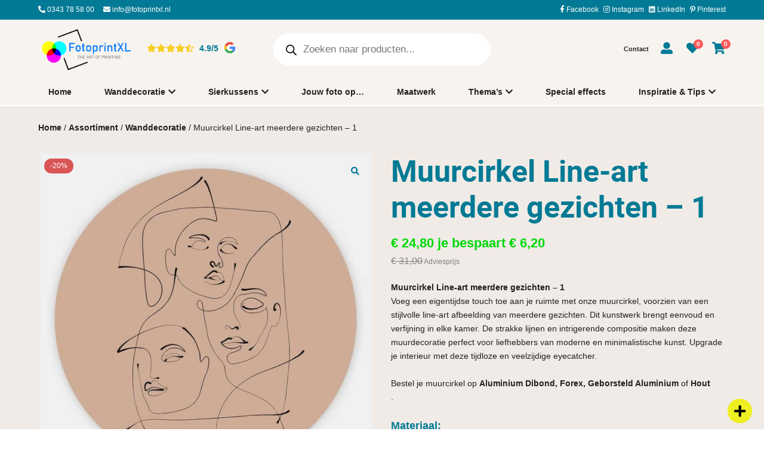

--- FILE ---
content_type: text/html; charset=UTF-8
request_url: https://www.fotoprintxl.nl/assortiment/muurcirkel-line-art-gezicht-vrouw-1/
body_size: 62485
content:
<!DOCTYPE html>
<html lang="nl-NL">
<head><meta charset="UTF-8" /><script>if(navigator.userAgent.match(/MSIE|Internet Explorer/i)||navigator.userAgent.match(/Trident\/7\..*?rv:11/i)){var href=document.location.href;if(!href.match(/[?&]nowprocket/)){if(href.indexOf("?")==-1){if(href.indexOf("#")==-1){document.location.href=href+"?nowprocket=1"}else{document.location.href=href.replace("#","?nowprocket=1#")}}else{if(href.indexOf("#")==-1){document.location.href=href+"&nowprocket=1"}else{document.location.href=href.replace("#","&nowprocket=1#")}}}}</script><script>(()=>{class RocketLazyLoadScripts{constructor(){this.v="2.0.4",this.userEvents=["keydown","keyup","mousedown","mouseup","mousemove","mouseover","mouseout","touchmove","touchstart","touchend","touchcancel","wheel","click","dblclick","input"],this.attributeEvents=["onblur","onclick","oncontextmenu","ondblclick","onfocus","onmousedown","onmouseenter","onmouseleave","onmousemove","onmouseout","onmouseover","onmouseup","onmousewheel","onscroll","onsubmit"]}async t(){this.i(),this.o(),/iP(ad|hone)/.test(navigator.userAgent)&&this.h(),this.u(),this.l(this),this.m(),this.k(this),this.p(this),this._(),await Promise.all([this.R(),this.L()]),this.lastBreath=Date.now(),this.S(this),this.P(),this.D(),this.O(),this.M(),await this.C(this.delayedScripts.normal),await this.C(this.delayedScripts.defer),await this.C(this.delayedScripts.async),await this.T(),await this.F(),await this.j(),await this.A(),window.dispatchEvent(new Event("rocket-allScriptsLoaded")),this.everythingLoaded=!0,this.lastTouchEnd&&await new Promise(t=>setTimeout(t,500-Date.now()+this.lastTouchEnd)),this.I(),this.H(),this.U(),this.W()}i(){this.CSPIssue=sessionStorage.getItem("rocketCSPIssue"),document.addEventListener("securitypolicyviolation",t=>{this.CSPIssue||"script-src-elem"!==t.violatedDirective||"data"!==t.blockedURI||(this.CSPIssue=!0,sessionStorage.setItem("rocketCSPIssue",!0))},{isRocket:!0})}o(){window.addEventListener("pageshow",t=>{this.persisted=t.persisted,this.realWindowLoadedFired=!0},{isRocket:!0}),window.addEventListener("pagehide",()=>{this.onFirstUserAction=null},{isRocket:!0})}h(){let t;function e(e){t=e}window.addEventListener("touchstart",e,{isRocket:!0}),window.addEventListener("touchend",function i(o){o.changedTouches[0]&&t.changedTouches[0]&&Math.abs(o.changedTouches[0].pageX-t.changedTouches[0].pageX)<10&&Math.abs(o.changedTouches[0].pageY-t.changedTouches[0].pageY)<10&&o.timeStamp-t.timeStamp<200&&(window.removeEventListener("touchstart",e,{isRocket:!0}),window.removeEventListener("touchend",i,{isRocket:!0}),"INPUT"===o.target.tagName&&"text"===o.target.type||(o.target.dispatchEvent(new TouchEvent("touchend",{target:o.target,bubbles:!0})),o.target.dispatchEvent(new MouseEvent("mouseover",{target:o.target,bubbles:!0})),o.target.dispatchEvent(new PointerEvent("click",{target:o.target,bubbles:!0,cancelable:!0,detail:1,clientX:o.changedTouches[0].clientX,clientY:o.changedTouches[0].clientY})),event.preventDefault()))},{isRocket:!0})}q(t){this.userActionTriggered||("mousemove"!==t.type||this.firstMousemoveIgnored?"keyup"===t.type||"mouseover"===t.type||"mouseout"===t.type||(this.userActionTriggered=!0,this.onFirstUserAction&&this.onFirstUserAction()):this.firstMousemoveIgnored=!0),"click"===t.type&&t.preventDefault(),t.stopPropagation(),t.stopImmediatePropagation(),"touchstart"===this.lastEvent&&"touchend"===t.type&&(this.lastTouchEnd=Date.now()),"click"===t.type&&(this.lastTouchEnd=0),this.lastEvent=t.type,t.composedPath&&t.composedPath()[0].getRootNode()instanceof ShadowRoot&&(t.rocketTarget=t.composedPath()[0]),this.savedUserEvents.push(t)}u(){this.savedUserEvents=[],this.userEventHandler=this.q.bind(this),this.userEvents.forEach(t=>window.addEventListener(t,this.userEventHandler,{passive:!1,isRocket:!0})),document.addEventListener("visibilitychange",this.userEventHandler,{isRocket:!0})}U(){this.userEvents.forEach(t=>window.removeEventListener(t,this.userEventHandler,{passive:!1,isRocket:!0})),document.removeEventListener("visibilitychange",this.userEventHandler,{isRocket:!0}),this.savedUserEvents.forEach(t=>{(t.rocketTarget||t.target).dispatchEvent(new window[t.constructor.name](t.type,t))})}m(){const t="return false",e=Array.from(this.attributeEvents,t=>"data-rocket-"+t),i="["+this.attributeEvents.join("],[")+"]",o="[data-rocket-"+this.attributeEvents.join("],[data-rocket-")+"]",s=(e,i,o)=>{o&&o!==t&&(e.setAttribute("data-rocket-"+i,o),e["rocket"+i]=new Function("event",o),e.setAttribute(i,t))};new MutationObserver(t=>{for(const n of t)"attributes"===n.type&&(n.attributeName.startsWith("data-rocket-")||this.everythingLoaded?n.attributeName.startsWith("data-rocket-")&&this.everythingLoaded&&this.N(n.target,n.attributeName.substring(12)):s(n.target,n.attributeName,n.target.getAttribute(n.attributeName))),"childList"===n.type&&n.addedNodes.forEach(t=>{if(t.nodeType===Node.ELEMENT_NODE)if(this.everythingLoaded)for(const i of[t,...t.querySelectorAll(o)])for(const t of i.getAttributeNames())e.includes(t)&&this.N(i,t.substring(12));else for(const e of[t,...t.querySelectorAll(i)])for(const t of e.getAttributeNames())this.attributeEvents.includes(t)&&s(e,t,e.getAttribute(t))})}).observe(document,{subtree:!0,childList:!0,attributeFilter:[...this.attributeEvents,...e]})}I(){this.attributeEvents.forEach(t=>{document.querySelectorAll("[data-rocket-"+t+"]").forEach(e=>{this.N(e,t)})})}N(t,e){const i=t.getAttribute("data-rocket-"+e);i&&(t.setAttribute(e,i),t.removeAttribute("data-rocket-"+e))}k(t){Object.defineProperty(HTMLElement.prototype,"onclick",{get(){return this.rocketonclick||null},set(e){this.rocketonclick=e,this.setAttribute(t.everythingLoaded?"onclick":"data-rocket-onclick","this.rocketonclick(event)")}})}S(t){function e(e,i){let o=e[i];e[i]=null,Object.defineProperty(e,i,{get:()=>o,set(s){t.everythingLoaded?o=s:e["rocket"+i]=o=s}})}e(document,"onreadystatechange"),e(window,"onload"),e(window,"onpageshow");try{Object.defineProperty(document,"readyState",{get:()=>t.rocketReadyState,set(e){t.rocketReadyState=e},configurable:!0}),document.readyState="loading"}catch(t){console.log("WPRocket DJE readyState conflict, bypassing")}}l(t){this.originalAddEventListener=EventTarget.prototype.addEventListener,this.originalRemoveEventListener=EventTarget.prototype.removeEventListener,this.savedEventListeners=[],EventTarget.prototype.addEventListener=function(e,i,o){o&&o.isRocket||!t.B(e,this)&&!t.userEvents.includes(e)||t.B(e,this)&&!t.userActionTriggered||e.startsWith("rocket-")||t.everythingLoaded?t.originalAddEventListener.call(this,e,i,o):(t.savedEventListeners.push({target:this,remove:!1,type:e,func:i,options:o}),"mouseenter"!==e&&"mouseleave"!==e||t.originalAddEventListener.call(this,e,t.savedUserEvents.push,o))},EventTarget.prototype.removeEventListener=function(e,i,o){o&&o.isRocket||!t.B(e,this)&&!t.userEvents.includes(e)||t.B(e,this)&&!t.userActionTriggered||e.startsWith("rocket-")||t.everythingLoaded?t.originalRemoveEventListener.call(this,e,i,o):t.savedEventListeners.push({target:this,remove:!0,type:e,func:i,options:o})}}J(t,e){this.savedEventListeners=this.savedEventListeners.filter(i=>{let o=i.type,s=i.target||window;return e!==o||t!==s||(this.B(o,s)&&(i.type="rocket-"+o),this.$(i),!1)})}H(){EventTarget.prototype.addEventListener=this.originalAddEventListener,EventTarget.prototype.removeEventListener=this.originalRemoveEventListener,this.savedEventListeners.forEach(t=>this.$(t))}$(t){t.remove?this.originalRemoveEventListener.call(t.target,t.type,t.func,t.options):this.originalAddEventListener.call(t.target,t.type,t.func,t.options)}p(t){let e;function i(e){return t.everythingLoaded?e:e.split(" ").map(t=>"load"===t||t.startsWith("load.")?"rocket-jquery-load":t).join(" ")}function o(o){function s(e){const s=o.fn[e];o.fn[e]=o.fn.init.prototype[e]=function(){return this[0]===window&&t.userActionTriggered&&("string"==typeof arguments[0]||arguments[0]instanceof String?arguments[0]=i(arguments[0]):"object"==typeof arguments[0]&&Object.keys(arguments[0]).forEach(t=>{const e=arguments[0][t];delete arguments[0][t],arguments[0][i(t)]=e})),s.apply(this,arguments),this}}if(o&&o.fn&&!t.allJQueries.includes(o)){const e={DOMContentLoaded:[],"rocket-DOMContentLoaded":[]};for(const t in e)document.addEventListener(t,()=>{e[t].forEach(t=>t())},{isRocket:!0});o.fn.ready=o.fn.init.prototype.ready=function(i){function s(){parseInt(o.fn.jquery)>2?setTimeout(()=>i.bind(document)(o)):i.bind(document)(o)}return"function"==typeof i&&(t.realDomReadyFired?!t.userActionTriggered||t.fauxDomReadyFired?s():e["rocket-DOMContentLoaded"].push(s):e.DOMContentLoaded.push(s)),o([])},s("on"),s("one"),s("off"),t.allJQueries.push(o)}e=o}t.allJQueries=[],o(window.jQuery),Object.defineProperty(window,"jQuery",{get:()=>e,set(t){o(t)}})}P(){const t=new Map;document.write=document.writeln=function(e){const i=document.currentScript,o=document.createRange(),s=i.parentElement;let n=t.get(i);void 0===n&&(n=i.nextSibling,t.set(i,n));const c=document.createDocumentFragment();o.setStart(c,0),c.appendChild(o.createContextualFragment(e)),s.insertBefore(c,n)}}async R(){return new Promise(t=>{this.userActionTriggered?t():this.onFirstUserAction=t})}async L(){return new Promise(t=>{document.addEventListener("DOMContentLoaded",()=>{this.realDomReadyFired=!0,t()},{isRocket:!0})})}async j(){return this.realWindowLoadedFired?Promise.resolve():new Promise(t=>{window.addEventListener("load",t,{isRocket:!0})})}M(){this.pendingScripts=[];this.scriptsMutationObserver=new MutationObserver(t=>{for(const e of t)e.addedNodes.forEach(t=>{"SCRIPT"!==t.tagName||t.noModule||t.isWPRocket||this.pendingScripts.push({script:t,promise:new Promise(e=>{const i=()=>{const i=this.pendingScripts.findIndex(e=>e.script===t);i>=0&&this.pendingScripts.splice(i,1),e()};t.addEventListener("load",i,{isRocket:!0}),t.addEventListener("error",i,{isRocket:!0}),setTimeout(i,1e3)})})})}),this.scriptsMutationObserver.observe(document,{childList:!0,subtree:!0})}async F(){await this.X(),this.pendingScripts.length?(await this.pendingScripts[0].promise,await this.F()):this.scriptsMutationObserver.disconnect()}D(){this.delayedScripts={normal:[],async:[],defer:[]},document.querySelectorAll("script[type$=rocketlazyloadscript]").forEach(t=>{t.hasAttribute("data-rocket-src")?t.hasAttribute("async")&&!1!==t.async?this.delayedScripts.async.push(t):t.hasAttribute("defer")&&!1!==t.defer||"module"===t.getAttribute("data-rocket-type")?this.delayedScripts.defer.push(t):this.delayedScripts.normal.push(t):this.delayedScripts.normal.push(t)})}async _(){await this.L();let t=[];document.querySelectorAll("script[type$=rocketlazyloadscript][data-rocket-src]").forEach(e=>{let i=e.getAttribute("data-rocket-src");if(i&&!i.startsWith("data:")){i.startsWith("//")&&(i=location.protocol+i);try{const o=new URL(i).origin;o!==location.origin&&t.push({src:o,crossOrigin:e.crossOrigin||"module"===e.getAttribute("data-rocket-type")})}catch(t){}}}),t=[...new Map(t.map(t=>[JSON.stringify(t),t])).values()],this.Y(t,"preconnect")}async G(t){if(await this.K(),!0!==t.noModule||!("noModule"in HTMLScriptElement.prototype))return new Promise(e=>{let i;function o(){(i||t).setAttribute("data-rocket-status","executed"),e()}try{if(navigator.userAgent.includes("Firefox/")||""===navigator.vendor||this.CSPIssue)i=document.createElement("script"),[...t.attributes].forEach(t=>{let e=t.nodeName;"type"!==e&&("data-rocket-type"===e&&(e="type"),"data-rocket-src"===e&&(e="src"),i.setAttribute(e,t.nodeValue))}),t.text&&(i.text=t.text),t.nonce&&(i.nonce=t.nonce),i.hasAttribute("src")?(i.addEventListener("load",o,{isRocket:!0}),i.addEventListener("error",()=>{i.setAttribute("data-rocket-status","failed-network"),e()},{isRocket:!0}),setTimeout(()=>{i.isConnected||e()},1)):(i.text=t.text,o()),i.isWPRocket=!0,t.parentNode.replaceChild(i,t);else{const i=t.getAttribute("data-rocket-type"),s=t.getAttribute("data-rocket-src");i?(t.type=i,t.removeAttribute("data-rocket-type")):t.removeAttribute("type"),t.addEventListener("load",o,{isRocket:!0}),t.addEventListener("error",i=>{this.CSPIssue&&i.target.src.startsWith("data:")?(console.log("WPRocket: CSP fallback activated"),t.removeAttribute("src"),this.G(t).then(e)):(t.setAttribute("data-rocket-status","failed-network"),e())},{isRocket:!0}),s?(t.fetchPriority="high",t.removeAttribute("data-rocket-src"),t.src=s):t.src="data:text/javascript;base64,"+window.btoa(unescape(encodeURIComponent(t.text)))}}catch(i){t.setAttribute("data-rocket-status","failed-transform"),e()}});t.setAttribute("data-rocket-status","skipped")}async C(t){const e=t.shift();return e?(e.isConnected&&await this.G(e),this.C(t)):Promise.resolve()}O(){this.Y([...this.delayedScripts.normal,...this.delayedScripts.defer,...this.delayedScripts.async],"preload")}Y(t,e){this.trash=this.trash||[];let i=!0;var o=document.createDocumentFragment();t.forEach(t=>{const s=t.getAttribute&&t.getAttribute("data-rocket-src")||t.src;if(s&&!s.startsWith("data:")){const n=document.createElement("link");n.href=s,n.rel=e,"preconnect"!==e&&(n.as="script",n.fetchPriority=i?"high":"low"),t.getAttribute&&"module"===t.getAttribute("data-rocket-type")&&(n.crossOrigin=!0),t.crossOrigin&&(n.crossOrigin=t.crossOrigin),t.integrity&&(n.integrity=t.integrity),t.nonce&&(n.nonce=t.nonce),o.appendChild(n),this.trash.push(n),i=!1}}),document.head.appendChild(o)}W(){this.trash.forEach(t=>t.remove())}async T(){try{document.readyState="interactive"}catch(t){}this.fauxDomReadyFired=!0;try{await this.K(),this.J(document,"readystatechange"),document.dispatchEvent(new Event("rocket-readystatechange")),await this.K(),document.rocketonreadystatechange&&document.rocketonreadystatechange(),await this.K(),this.J(document,"DOMContentLoaded"),document.dispatchEvent(new Event("rocket-DOMContentLoaded")),await this.K(),this.J(window,"DOMContentLoaded"),window.dispatchEvent(new Event("rocket-DOMContentLoaded"))}catch(t){console.error(t)}}async A(){try{document.readyState="complete"}catch(t){}try{await this.K(),this.J(document,"readystatechange"),document.dispatchEvent(new Event("rocket-readystatechange")),await this.K(),document.rocketonreadystatechange&&document.rocketonreadystatechange(),await this.K(),this.J(window,"load"),window.dispatchEvent(new Event("rocket-load")),await this.K(),window.rocketonload&&window.rocketonload(),await this.K(),this.allJQueries.forEach(t=>t(window).trigger("rocket-jquery-load")),await this.K(),this.J(window,"pageshow");const t=new Event("rocket-pageshow");t.persisted=this.persisted,window.dispatchEvent(t),await this.K(),window.rocketonpageshow&&window.rocketonpageshow({persisted:this.persisted})}catch(t){console.error(t)}}async K(){Date.now()-this.lastBreath>45&&(await this.X(),this.lastBreath=Date.now())}async X(){return document.hidden?new Promise(t=>setTimeout(t)):new Promise(t=>requestAnimationFrame(t))}B(t,e){return e===document&&"readystatechange"===t||(e===document&&"DOMContentLoaded"===t||(e===window&&"DOMContentLoaded"===t||(e===window&&"load"===t||e===window&&"pageshow"===t)))}static run(){(new RocketLazyLoadScripts).t()}}RocketLazyLoadScripts.run()})();</script>
	

	<title>Muurcirkel Line-art meerdere gezichten - 1 - FotoprintXL</title>
<link crossorigin data-rocket-preconnect href="https://www.gstatic.com" rel="preconnect">
<link crossorigin data-rocket-preconnect href="https://connect.facebook.net" rel="preconnect">
<link crossorigin data-rocket-preconnect href="https://www.googletagmanager.com" rel="preconnect">
<link crossorigin data-rocket-preconnect href="https://fonts.googleapis.com" rel="preconnect">
<link crossorigin data-rocket-preconnect href="https://www.google.com" rel="preconnect">
<link crossorigin data-rocket-preload as="font" href="https://www.fotoprintxl.nl/wp-content/plugins/klasse-plugin/vendor/components/font-awesome/webfonts/fa-solid-900.woff2" rel="preload">
<link crossorigin data-rocket-preload as="font" href="https://www.fotoprintxl.nl/wp-content/plugins/klasse-plugin/vendor/components/font-awesome/webfonts/fa-brands-400.woff2" rel="preload">
<link crossorigin data-rocket-preload as="font" href="https://www.fotoprintxl.nl/wp-content/uploads/roboto-black.woff2" rel="preload"><link rel="preload" data-rocket-preload as="image" href="https://www.fotoprintxl.nl/wp-content/uploads/Line-art-faces-1-muurcirkel-optimized-1-600x600.jpg" imagesrcset="https://www.fotoprintxl.nl/wp-content/uploads/Line-art-faces-1-muurcirkel-optimized-1-600x600.jpg 600w, https://www.fotoprintxl.nl/wp-content/uploads/Line-art-faces-1-muurcirkel-optimized-1-300x300.jpg 300w, https://www.fotoprintxl.nl/wp-content/uploads/Line-art-faces-1-muurcirkel-optimized-1-150x150.jpg 150w, https://www.fotoprintxl.nl/wp-content/uploads/Line-art-faces-1-muurcirkel-optimized-1-768x768.jpg 768w, https://www.fotoprintxl.nl/wp-content/uploads/Line-art-faces-1-muurcirkel-optimized-1-800x800.jpg 800w, https://www.fotoprintxl.nl/wp-content/uploads/Line-art-faces-1-muurcirkel-optimized-1-64x64.jpg 64w, https://www.fotoprintxl.nl/wp-content/uploads/Line-art-faces-1-muurcirkel-optimized-1.jpg 1024w" imagesizes="(max-width: 600px) 100vw, 600px" fetchpriority="high">

	<meta name='viewport' content='width=device-width, initial-scale=1.0, user-scalable=yes' />
	
	<link rel="profile" href="http://gmpg.org/xfn/11" />
	<link rel="pingback" href="https://www.fotoprintxl.nl/xmlrpc.php" />
	
					<script type="rocketlazyloadscript">document.documentElement.className = document.documentElement.className + ' yes-js js_active js'</script>
			<meta name='robots' content='index, follow, max-image-preview:large, max-snippet:-1, max-video-preview:-1' />
	<style>img:is([sizes="auto" i], [sizes^="auto," i]) { contain-intrinsic-size: 3000px 1500px }</style>
	
<!-- Google Tag Manager for WordPress by gtm4wp.com -->
<script data-cfasync="false" data-pagespeed-no-defer>
	var gtm4wp_datalayer_name = "dataLayer";
	var dataLayer = dataLayer || [];
	const gtm4wp_use_sku_instead = false;
	const gtm4wp_currency = 'EUR';
	const gtm4wp_product_per_impression = 10;
	const gtm4wp_clear_ecommerce = false;
	const gtm4wp_datalayer_max_timeout = 2000;
</script>
<!-- End Google Tag Manager for WordPress by gtm4wp.com -->
	<!-- This site is optimized with the Yoast SEO plugin v25.9 - https://yoast.com/wordpress/plugins/seo/ -->
	<link rel="canonical" href="https://www.fotoprintxl.nl/assortiment/muurcirkel-line-art-gezicht-vrouw-1/" />
	<meta property="og:locale" content="nl_NL" />
	<meta property="og:type" content="article" />
	<meta property="og:title" content="Muurcirkel Line-art meerdere gezichten - 1 - FotoprintXL" />
	<meta property="og:description" content="Muurcirkel Line-art meerdere gezichten - 1&nbsp;Voeg een eigentijdse touch toe aan je ruimte met onze muurcirkel, voorzien van een stijlvolle line-art afbeelding van meerdere gezichten. Dit kunstwerk brengt eenvoud en verfijning in elke kamer. De strakke lijnen en intrigerende compositie maken deze muurdecoratie perfect voor liefhebbers van moderne en minimalistische kunst. Upgrade je interieur met deze tijdloze en veelzijdige eyecatcher.&nbsp;Bestel je muurcirkel op Aluminium Dibond, Forex, Geborsteld Aluminium of Hout." />
	<meta property="og:url" content="https://www.fotoprintxl.nl/assortiment/muurcirkel-line-art-gezicht-vrouw-1/" />
	<meta property="og:site_name" content="FotoprintXL" />
	<meta property="article:publisher" content="http://www.facebook.com/Fotoprintxl" />
	<meta property="article:modified_time" content="2024-11-07T14:03:56+00:00" />
	<meta property="og:image" content="https://www.fotoprintxl.nl/wp-content/uploads/Line-art-faces-1-muurcirkel-optimized-1.jpg" />
	<meta property="og:image:width" content="1024" />
	<meta property="og:image:height" content="1024" />
	<meta property="og:image:type" content="image/jpeg" />
	<meta name="twitter:card" content="summary_large_image" />
	<meta name="twitter:label1" content="Geschatte leestijd" />
	<meta name="twitter:data1" content="1 minuut" />
	<script type="application/ld+json" class="yoast-schema-graph">{"@context":"https://schema.org","@graph":[{"@type":"WebPage","@id":"https://www.fotoprintxl.nl/assortiment/muurcirkel-line-art-gezicht-vrouw-1/","url":"https://www.fotoprintxl.nl/assortiment/muurcirkel-line-art-gezicht-vrouw-1/","name":"Muurcirkel Line-art meerdere gezichten - 1 - FotoprintXL","isPartOf":{"@id":"https://www.fotoprintxl.nl/#website"},"primaryImageOfPage":{"@id":"https://www.fotoprintxl.nl/assortiment/muurcirkel-line-art-gezicht-vrouw-1/#primaryimage"},"image":{"@id":"https://www.fotoprintxl.nl/assortiment/muurcirkel-line-art-gezicht-vrouw-1/#primaryimage"},"thumbnailUrl":"https://www.fotoprintxl.nl/wp-content/uploads/Line-art-faces-1-muurcirkel-optimized-1.jpg","datePublished":"2023-01-24T21:20:31+00:00","dateModified":"2024-11-07T14:03:56+00:00","breadcrumb":{"@id":"https://www.fotoprintxl.nl/assortiment/muurcirkel-line-art-gezicht-vrouw-1/#breadcrumb"},"inLanguage":"nl-NL","potentialAction":[{"@type":"ReadAction","target":["https://www.fotoprintxl.nl/assortiment/muurcirkel-line-art-gezicht-vrouw-1/"]}]},{"@type":"ImageObject","inLanguage":"nl-NL","@id":"https://www.fotoprintxl.nl/assortiment/muurcirkel-line-art-gezicht-vrouw-1/#primaryimage","url":"https://www.fotoprintxl.nl/wp-content/uploads/Line-art-faces-1-muurcirkel-optimized-1.jpg","contentUrl":"https://www.fotoprintxl.nl/wp-content/uploads/Line-art-faces-1-muurcirkel-optimized-1.jpg","width":1024,"height":1024,"caption":"Line-art-faces-1-muurcirkel.jpg"},{"@type":"BreadcrumbList","@id":"https://www.fotoprintxl.nl/assortiment/muurcirkel-line-art-gezicht-vrouw-1/#breadcrumb","itemListElement":[{"@type":"ListItem","position":1,"name":"Home","item":"https://www.fotoprintxl.nl/"},{"@type":"ListItem","position":2,"name":"Alle producten","item":"https://www.fotoprintxl.nl/alle-producten/"},{"@type":"ListItem","position":3,"name":"Assortiment","item":"https://www.fotoprintxl.nl/categorie/assortiment/"},{"@type":"ListItem","position":4,"name":"Wanddecoratie","item":"https://www.fotoprintxl.nl/categorie/assortiment/wanddecoratie/"},{"@type":"ListItem","position":5,"name":"Muurcirkel","item":"https://www.fotoprintxl.nl/categorie/assortiment/wanddecoratie/muurcirkel/"},{"@type":"ListItem","position":6,"name":"Muurcirkel Line-art meerdere gezichten &#8211; 1"}]},{"@type":"WebSite","@id":"https://www.fotoprintxl.nl/#website","url":"https://www.fotoprintxl.nl/","name":"FotoprintXL","description":"","publisher":{"@id":"https://www.fotoprintxl.nl/#organization"},"potentialAction":[{"@type":"SearchAction","target":{"@type":"EntryPoint","urlTemplate":"https://www.fotoprintxl.nl/?s={search_term_string}"},"query-input":{"@type":"PropertyValueSpecification","valueRequired":true,"valueName":"search_term_string"}}],"inLanguage":"nl-NL"},{"@type":"Organization","@id":"https://www.fotoprintxl.nl/#organization","name":"Fotoprint XL","url":"https://www.fotoprintxl.nl/","logo":{"@type":"ImageObject","inLanguage":"nl-NL","@id":"https://www.fotoprintxl.nl/#/schema/logo/image/","url":"https://www.fotoprintxl.nl/wp-content/uploads/LogoFotoprintXL_vrijstaand.png","contentUrl":"https://www.fotoprintxl.nl/wp-content/uploads/LogoFotoprintXL_vrijstaand.png","width":222,"height":110,"caption":"Fotoprint XL"},"image":{"@id":"https://www.fotoprintxl.nl/#/schema/logo/image/"},"sameAs":["http://www.facebook.com/Fotoprintxl","http://www.linkedin.com/company/fotoprintxl-nl"]}]}</script>
	<!-- / Yoast SEO plugin. -->


<link rel='dns-prefetch' href='//js-mf.syncsilo.com' />
<link rel="alternate" type="application/rss+xml" title="FotoprintXL &raquo; Muurcirkel Line-art meerdere gezichten &#8211; 1 reacties feed" href="https://www.fotoprintxl.nl/assortiment/muurcirkel-line-art-gezicht-vrouw-1/feed/" />
<link rel='stylesheet' id='berocket_aapf_widget-style-css' href='https://www.fotoprintxl.nl/wp-content/plugins/woocommerce-ajax-filters/assets/frontend/css/fullmain.min.css?ver=1.6.9.3' type='text/css' media='all' />
<style id='wp-emoji-styles-inline-css' type='text/css'>

	img.wp-smiley, img.emoji {
		display: inline !important;
		border: none !important;
		box-shadow: none !important;
		height: 1em !important;
		width: 1em !important;
		margin: 0 0.07em !important;
		vertical-align: -0.1em !important;
		background: none !important;
		padding: 0 !important;
	}
</style>
<style id='classic-theme-styles-inline-css' type='text/css'>
/*! This file is auto-generated */
.wp-block-button__link{color:#fff;background-color:#32373c;border-radius:9999px;box-shadow:none;text-decoration:none;padding:calc(.667em + 2px) calc(1.333em + 2px);font-size:1.125em}.wp-block-file__button{background:#32373c;color:#fff;text-decoration:none}
</style>
<link data-minify="1" rel='stylesheet' id='jquery-selectBox-css' href='https://www.fotoprintxl.nl/wp-content/cache/min/1/wp-content/plugins/yith-woocommerce-wishlist/assets/css/jquery.selectBox.css?ver=1766054821' type='text/css' media='all' />
<link data-minify="1" rel='stylesheet' id='woocommerce_prettyPhoto_css-css' href='https://www.fotoprintxl.nl/wp-content/cache/min/1/wp-content/plugins/woocommerce/assets/css/prettyPhoto.css?ver=1766054821' type='text/css' media='all' />
<link data-minify="1" rel='stylesheet' id='yith-wcwl-main-css' href='https://www.fotoprintxl.nl/wp-content/cache/min/1/wp-content/plugins/yith-woocommerce-wishlist/assets/css/style.css?ver=1766054821' type='text/css' media='all' />
<style id='yith-wcwl-main-inline-css' type='text/css'>
 :root { --color-add-to-wishlist-background: #333333; --color-add-to-wishlist-text: #FFFFFF; --color-add-to-wishlist-border: #333333; --color-add-to-wishlist-background-hover: #333333; --color-add-to-wishlist-text-hover: #FFFFFF; --color-add-to-wishlist-border-hover: #333333; --rounded-corners-radius: 16px; --color-add-to-cart-background: #333333; --color-add-to-cart-text: #FFFFFF; --color-add-to-cart-border: #333333; --color-add-to-cart-background-hover: #4F4F4F; --color-add-to-cart-text-hover: #FFFFFF; --color-add-to-cart-border-hover: #4F4F4F; --add-to-cart-rounded-corners-radius: 16px; --color-button-style-1-background: #333333; --color-button-style-1-text: #FFFFFF; --color-button-style-1-border: #333333; --color-button-style-1-background-hover: #4F4F4F; --color-button-style-1-text-hover: #FFFFFF; --color-button-style-1-border-hover: #4F4F4F; --color-button-style-2-background: #333333; --color-button-style-2-text: #FFFFFF; --color-button-style-2-border: #333333; --color-button-style-2-background-hover: #4F4F4F; --color-button-style-2-text-hover: #FFFFFF; --color-button-style-2-border-hover: #4F4F4F; --color-wishlist-table-background: #FFFFFF; --color-wishlist-table-text: #6d6c6c; --color-wishlist-table-border: #FFFFFF; --color-headers-background: #F4F4F4; --color-share-button-color: #FFFFFF; --color-share-button-color-hover: #FFFFFF; --color-fb-button-background: #39599E; --color-fb-button-background-hover: #595A5A; --color-tw-button-background: #45AFE2; --color-tw-button-background-hover: #595A5A; --color-pr-button-background: #AB2E31; --color-pr-button-background-hover: #595A5A; --color-em-button-background: #FBB102; --color-em-button-background-hover: #595A5A; --color-wa-button-background: #00A901; --color-wa-button-background-hover: #595A5A; --feedback-duration: 3s } 
 :root { --color-add-to-wishlist-background: #333333; --color-add-to-wishlist-text: #FFFFFF; --color-add-to-wishlist-border: #333333; --color-add-to-wishlist-background-hover: #333333; --color-add-to-wishlist-text-hover: #FFFFFF; --color-add-to-wishlist-border-hover: #333333; --rounded-corners-radius: 16px; --color-add-to-cart-background: #333333; --color-add-to-cart-text: #FFFFFF; --color-add-to-cart-border: #333333; --color-add-to-cart-background-hover: #4F4F4F; --color-add-to-cart-text-hover: #FFFFFF; --color-add-to-cart-border-hover: #4F4F4F; --add-to-cart-rounded-corners-radius: 16px; --color-button-style-1-background: #333333; --color-button-style-1-text: #FFFFFF; --color-button-style-1-border: #333333; --color-button-style-1-background-hover: #4F4F4F; --color-button-style-1-text-hover: #FFFFFF; --color-button-style-1-border-hover: #4F4F4F; --color-button-style-2-background: #333333; --color-button-style-2-text: #FFFFFF; --color-button-style-2-border: #333333; --color-button-style-2-background-hover: #4F4F4F; --color-button-style-2-text-hover: #FFFFFF; --color-button-style-2-border-hover: #4F4F4F; --color-wishlist-table-background: #FFFFFF; --color-wishlist-table-text: #6d6c6c; --color-wishlist-table-border: #FFFFFF; --color-headers-background: #F4F4F4; --color-share-button-color: #FFFFFF; --color-share-button-color-hover: #FFFFFF; --color-fb-button-background: #39599E; --color-fb-button-background-hover: #595A5A; --color-tw-button-background: #45AFE2; --color-tw-button-background-hover: #595A5A; --color-pr-button-background: #AB2E31; --color-pr-button-background-hover: #595A5A; --color-em-button-background: #FBB102; --color-em-button-background-hover: #595A5A; --color-wa-button-background: #00A901; --color-wa-button-background-hover: #595A5A; --feedback-duration: 3s } 
</style>
<style id='global-styles-inline-css' type='text/css'>
:root{--wp--preset--aspect-ratio--square: 1;--wp--preset--aspect-ratio--4-3: 4/3;--wp--preset--aspect-ratio--3-4: 3/4;--wp--preset--aspect-ratio--3-2: 3/2;--wp--preset--aspect-ratio--2-3: 2/3;--wp--preset--aspect-ratio--16-9: 16/9;--wp--preset--aspect-ratio--9-16: 9/16;--wp--preset--color--black: #000000;--wp--preset--color--cyan-bluish-gray: #abb8c3;--wp--preset--color--white: #ffffff;--wp--preset--color--pale-pink: #f78da7;--wp--preset--color--vivid-red: #cf2e2e;--wp--preset--color--luminous-vivid-orange: #ff6900;--wp--preset--color--luminous-vivid-amber: #fcb900;--wp--preset--color--light-green-cyan: #7bdcb5;--wp--preset--color--vivid-green-cyan: #00d084;--wp--preset--color--pale-cyan-blue: #8ed1fc;--wp--preset--color--vivid-cyan-blue: #0693e3;--wp--preset--color--vivid-purple: #9b51e0;--wp--preset--gradient--vivid-cyan-blue-to-vivid-purple: linear-gradient(135deg,rgba(6,147,227,1) 0%,rgb(155,81,224) 100%);--wp--preset--gradient--light-green-cyan-to-vivid-green-cyan: linear-gradient(135deg,rgb(122,220,180) 0%,rgb(0,208,130) 100%);--wp--preset--gradient--luminous-vivid-amber-to-luminous-vivid-orange: linear-gradient(135deg,rgba(252,185,0,1) 0%,rgba(255,105,0,1) 100%);--wp--preset--gradient--luminous-vivid-orange-to-vivid-red: linear-gradient(135deg,rgba(255,105,0,1) 0%,rgb(207,46,46) 100%);--wp--preset--gradient--very-light-gray-to-cyan-bluish-gray: linear-gradient(135deg,rgb(238,238,238) 0%,rgb(169,184,195) 100%);--wp--preset--gradient--cool-to-warm-spectrum: linear-gradient(135deg,rgb(74,234,220) 0%,rgb(151,120,209) 20%,rgb(207,42,186) 40%,rgb(238,44,130) 60%,rgb(251,105,98) 80%,rgb(254,248,76) 100%);--wp--preset--gradient--blush-light-purple: linear-gradient(135deg,rgb(255,206,236) 0%,rgb(152,150,240) 100%);--wp--preset--gradient--blush-bordeaux: linear-gradient(135deg,rgb(254,205,165) 0%,rgb(254,45,45) 50%,rgb(107,0,62) 100%);--wp--preset--gradient--luminous-dusk: linear-gradient(135deg,rgb(255,203,112) 0%,rgb(199,81,192) 50%,rgb(65,88,208) 100%);--wp--preset--gradient--pale-ocean: linear-gradient(135deg,rgb(255,245,203) 0%,rgb(182,227,212) 50%,rgb(51,167,181) 100%);--wp--preset--gradient--electric-grass: linear-gradient(135deg,rgb(202,248,128) 0%,rgb(113,206,126) 100%);--wp--preset--gradient--midnight: linear-gradient(135deg,rgb(2,3,129) 0%,rgb(40,116,252) 100%);--wp--preset--font-size--small: 13px;--wp--preset--font-size--medium: 20px;--wp--preset--font-size--large: 36px;--wp--preset--font-size--x-large: 42px;--wp--preset--spacing--20: 0.44rem;--wp--preset--spacing--30: 0.67rem;--wp--preset--spacing--40: 1rem;--wp--preset--spacing--50: 1.5rem;--wp--preset--spacing--60: 2.25rem;--wp--preset--spacing--70: 3.38rem;--wp--preset--spacing--80: 5.06rem;--wp--preset--shadow--natural: 6px 6px 9px rgba(0, 0, 0, 0.2);--wp--preset--shadow--deep: 12px 12px 50px rgba(0, 0, 0, 0.4);--wp--preset--shadow--sharp: 6px 6px 0px rgba(0, 0, 0, 0.2);--wp--preset--shadow--outlined: 6px 6px 0px -3px rgba(255, 255, 255, 1), 6px 6px rgba(0, 0, 0, 1);--wp--preset--shadow--crisp: 6px 6px 0px rgba(0, 0, 0, 1);}:where(.is-layout-flex){gap: 0.5em;}:where(.is-layout-grid){gap: 0.5em;}body .is-layout-flex{display: flex;}.is-layout-flex{flex-wrap: wrap;align-items: center;}.is-layout-flex > :is(*, div){margin: 0;}body .is-layout-grid{display: grid;}.is-layout-grid > :is(*, div){margin: 0;}:where(.wp-block-columns.is-layout-flex){gap: 2em;}:where(.wp-block-columns.is-layout-grid){gap: 2em;}:where(.wp-block-post-template.is-layout-flex){gap: 1.25em;}:where(.wp-block-post-template.is-layout-grid){gap: 1.25em;}.has-black-color{color: var(--wp--preset--color--black) !important;}.has-cyan-bluish-gray-color{color: var(--wp--preset--color--cyan-bluish-gray) !important;}.has-white-color{color: var(--wp--preset--color--white) !important;}.has-pale-pink-color{color: var(--wp--preset--color--pale-pink) !important;}.has-vivid-red-color{color: var(--wp--preset--color--vivid-red) !important;}.has-luminous-vivid-orange-color{color: var(--wp--preset--color--luminous-vivid-orange) !important;}.has-luminous-vivid-amber-color{color: var(--wp--preset--color--luminous-vivid-amber) !important;}.has-light-green-cyan-color{color: var(--wp--preset--color--light-green-cyan) !important;}.has-vivid-green-cyan-color{color: var(--wp--preset--color--vivid-green-cyan) !important;}.has-pale-cyan-blue-color{color: var(--wp--preset--color--pale-cyan-blue) !important;}.has-vivid-cyan-blue-color{color: var(--wp--preset--color--vivid-cyan-blue) !important;}.has-vivid-purple-color{color: var(--wp--preset--color--vivid-purple) !important;}.has-black-background-color{background-color: var(--wp--preset--color--black) !important;}.has-cyan-bluish-gray-background-color{background-color: var(--wp--preset--color--cyan-bluish-gray) !important;}.has-white-background-color{background-color: var(--wp--preset--color--white) !important;}.has-pale-pink-background-color{background-color: var(--wp--preset--color--pale-pink) !important;}.has-vivid-red-background-color{background-color: var(--wp--preset--color--vivid-red) !important;}.has-luminous-vivid-orange-background-color{background-color: var(--wp--preset--color--luminous-vivid-orange) !important;}.has-luminous-vivid-amber-background-color{background-color: var(--wp--preset--color--luminous-vivid-amber) !important;}.has-light-green-cyan-background-color{background-color: var(--wp--preset--color--light-green-cyan) !important;}.has-vivid-green-cyan-background-color{background-color: var(--wp--preset--color--vivid-green-cyan) !important;}.has-pale-cyan-blue-background-color{background-color: var(--wp--preset--color--pale-cyan-blue) !important;}.has-vivid-cyan-blue-background-color{background-color: var(--wp--preset--color--vivid-cyan-blue) !important;}.has-vivid-purple-background-color{background-color: var(--wp--preset--color--vivid-purple) !important;}.has-black-border-color{border-color: var(--wp--preset--color--black) !important;}.has-cyan-bluish-gray-border-color{border-color: var(--wp--preset--color--cyan-bluish-gray) !important;}.has-white-border-color{border-color: var(--wp--preset--color--white) !important;}.has-pale-pink-border-color{border-color: var(--wp--preset--color--pale-pink) !important;}.has-vivid-red-border-color{border-color: var(--wp--preset--color--vivid-red) !important;}.has-luminous-vivid-orange-border-color{border-color: var(--wp--preset--color--luminous-vivid-orange) !important;}.has-luminous-vivid-amber-border-color{border-color: var(--wp--preset--color--luminous-vivid-amber) !important;}.has-light-green-cyan-border-color{border-color: var(--wp--preset--color--light-green-cyan) !important;}.has-vivid-green-cyan-border-color{border-color: var(--wp--preset--color--vivid-green-cyan) !important;}.has-pale-cyan-blue-border-color{border-color: var(--wp--preset--color--pale-cyan-blue) !important;}.has-vivid-cyan-blue-border-color{border-color: var(--wp--preset--color--vivid-cyan-blue) !important;}.has-vivid-purple-border-color{border-color: var(--wp--preset--color--vivid-purple) !important;}.has-vivid-cyan-blue-to-vivid-purple-gradient-background{background: var(--wp--preset--gradient--vivid-cyan-blue-to-vivid-purple) !important;}.has-light-green-cyan-to-vivid-green-cyan-gradient-background{background: var(--wp--preset--gradient--light-green-cyan-to-vivid-green-cyan) !important;}.has-luminous-vivid-amber-to-luminous-vivid-orange-gradient-background{background: var(--wp--preset--gradient--luminous-vivid-amber-to-luminous-vivid-orange) !important;}.has-luminous-vivid-orange-to-vivid-red-gradient-background{background: var(--wp--preset--gradient--luminous-vivid-orange-to-vivid-red) !important;}.has-very-light-gray-to-cyan-bluish-gray-gradient-background{background: var(--wp--preset--gradient--very-light-gray-to-cyan-bluish-gray) !important;}.has-cool-to-warm-spectrum-gradient-background{background: var(--wp--preset--gradient--cool-to-warm-spectrum) !important;}.has-blush-light-purple-gradient-background{background: var(--wp--preset--gradient--blush-light-purple) !important;}.has-blush-bordeaux-gradient-background{background: var(--wp--preset--gradient--blush-bordeaux) !important;}.has-luminous-dusk-gradient-background{background: var(--wp--preset--gradient--luminous-dusk) !important;}.has-pale-ocean-gradient-background{background: var(--wp--preset--gradient--pale-ocean) !important;}.has-electric-grass-gradient-background{background: var(--wp--preset--gradient--electric-grass) !important;}.has-midnight-gradient-background{background: var(--wp--preset--gradient--midnight) !important;}.has-small-font-size{font-size: var(--wp--preset--font-size--small) !important;}.has-medium-font-size{font-size: var(--wp--preset--font-size--medium) !important;}.has-large-font-size{font-size: var(--wp--preset--font-size--large) !important;}.has-x-large-font-size{font-size: var(--wp--preset--font-size--x-large) !important;}
:where(.wp-block-post-template.is-layout-flex){gap: 1.25em;}:where(.wp-block-post-template.is-layout-grid){gap: 1.25em;}
:where(.wp-block-columns.is-layout-flex){gap: 2em;}:where(.wp-block-columns.is-layout-grid){gap: 2em;}
:root :where(.wp-block-pullquote){font-size: 1.5em;line-height: 1.6;}
</style>
<link data-minify="1" rel='stylesheet' id='kls_font_awesome_css-css' href='https://www.fotoprintxl.nl/wp-content/cache/min/1/wp-content/plugins/klasse-plugin/vendor/components/font-awesome/css/all.min.css?ver=1766054821' type='text/css' media='all' />
<link rel='stylesheet' id='pewc-dropzone-basic-css' href='https://www.fotoprintxl.nl/wp-content/plugins/product-extras-for-woocommerce/assets/css/basic.min.css?ver=3.26.10' type='text/css' media='all' />
<link rel='stylesheet' id='pewc-dropzone-css' href='https://www.fotoprintxl.nl/wp-content/plugins/product-extras-for-woocommerce/assets/css/dropzone.min.css?ver=3.26.10' type='text/css' media='all' />
<link data-minify="1" rel='stylesheet' id='dashicons-css' href='https://www.fotoprintxl.nl/wp-content/cache/min/1/wp-includes/css/dashicons.min.css?ver=1766054821' type='text/css' media='all' />
<style id='dashicons-inline-css' type='text/css'>
[data-font="Dashicons"]:before {font-family: 'Dashicons' !important;content: attr(data-icon) !important;speak: none !important;font-weight: normal !important;font-variant: normal !important;text-transform: none !important;line-height: 1 !important;font-style: normal !important;-webkit-font-smoothing: antialiased !important;-moz-osx-font-smoothing: grayscale !important;}
</style>
<link data-minify="1" rel='stylesheet' id='pewc-style-css' href='https://www.fotoprintxl.nl/wp-content/cache/min/1/wp-content/plugins/product-extras-for-woocommerce/assets/css/style.css?ver=1766054821' type='text/css' media='all' />
<style id='pewc-style-inline-css' type='text/css'>

	ul.pewc-product-extra-groups label {
		font-weight: normal !important
	}
	.pewc-preset-style .child-product-wrapper {
		-webkit-justify-content: space-around;
		justify-content: space-around
	}
	.pewc-item-field-wrapper label {
		cursor: pointer
	}
	.pewc-preset-style .pewc-radio-images-wrapper:not(.pewc-components-wrapper),
	.pewc-preset-style .pewc-checkboxes-images-wrapper:not(.pewc-components-wrapper) {
		-webkit-justify-content: space-between;
		justify-content: space-between
	}
	.pewc-preset-style .pewc-radio-list-wrapper .pewc-radio-wrapper,
	.pewc-preset-style .pewc-checkboxes-list-wrapper .pewc-checkbox-wrapper {
		position: relative;
	}
	.pewc-preset-style .pewc-item-products input[type=number].pewc-child-quantity-field.pewc-independent-quantity-field {
		margin-top: 0
	}
	.pewc-preset-style input[type=number].pewc-child-quantity-field {
		margin-left: 0
	}
	.pewc-product-extra-groups .dd-options li {
		margin-bottom: 0
	}
	.pewc-product-extra-groups .dd-options li a,
	.pewc-product-extra-groups .dd-selected {
		padding: 1em
	}
	.pewc-product-extra-groups .dd-pointer {
		right: 1em
	}
	.pewc-product-extra-groups .dd-pointer:after {
		content: "";
	  width: 0.8em;
	  height: 0.5em;
	  background-color: var(--select-arrow);
	  clip-path: polygon(100% 0%, 0 0%, 50% 100%);
	}
	p.pewc-description {
		margin-top: 1em
	}
	
	.pewc-style-shadow .pewc-item {
		padding: 2em;
		margin-bottom: 3em;
		box-shadow: 0px 23px 56px #f1f1f1;
		background: transparent;
		border: 2px solid #f7f7f7;
		border-radius: 0.5em;
		transition: 0.3s box-shadow
	}
	.pewc-style-shadow .pewc-groups-standard .pewc-item {
		width: 95%;
	}
	.pewc-preset-style .pewc-checkbox-form-label,
	.pewc-preset-style .pewc-radio-form-label,
	.pewc-preset-style .pewc-item-field-wrapper,
	.pewc-preset-style .pewc-item-checkbox label {
		display: block;
		position: relative;
		margin-bottom: 12px;
		cursor: pointer;
		-webkit-user-select: none;
		-moz-user-select: none;
		-ms-user-select: none;
		user-select: none;
	}
	.pewc-preset-style .pewc-force-quantity .pewc-component-wrapper,
	.pewc-preset-style .pewc-force-quantity .pewc-component-wrapper img {
		cursor: not-allowed
	}
	.pewc-preset-style .has-enhanced-tooltip .pewc-item-field-wrapper {
		cursor: auto;
	}
	.pewc-preset-style .has-enhanced-tooltip span.pewc-tooltip-button {
		color: rgba( 33,150,243, 1 );
	}
	.pewc-preset-style .has-enhanced-tooltip span.pewc-tooltip-button:hover {
		color: inherit;
	}
	
	.pewc-preset-style .pewc-checkbox-form-label label,
	.pewc-preset-style .pewc-radio-form-label label,
	.pewc-preset-style .pewc-option-list .pewc-item-field-wrapper label,
	.pewc-preset-style .pewc-checkboxes-list-desc-wrapper,
	.pewc-preset-style .pewc-radio-list-desc-wrapper,
	.pewc-preset-style .pewc-option-list td label {
		padding-left: 35px;
	}
	.pewc-preset-style label.pewc-field-label {
		padding-left: 0
	}
	.pewc-preset-style .pewc-checkbox-form-label input,
	.pewc-preset-style .pewc-radio-form-label input,
	.pewc-preset-style .pewc-item-field-wrapper input[type="checkbox"],
	.pewc-preset-style .pewc-item-field-wrapper input[type="radio"],
	.pewc-preset-style input[type="checkbox"].pewc-form-field,
	.pewc-preset-style input[type="checkbox"].pewc-checkbox-form-field,
	.pewc-preset-style input[type="radio"].pewc-radio-form-field {
		position: absolute;
		opacity: 0;
		cursor: pointer;
		height: 0;
		width: 0;
	}
	.pewc-preset-style .pewc-checkbox-form-label span.pewc-theme-element,
	.pewc-preset-style .pewc-radio-form-label span.pewc-theme-element,
	.pewc-preset-style .pewc-item-field-wrapper span.pewc-theme-element,
	.pewc-preset-style .pewc-item-checkbox span.pewc-theme-element,
	.pewc-preset-style .pewc-checkbox-wrapper span.pewc-theme-element,
	.pewc-preset-style .pewc-radio-wrapper span.pewc-theme-element {
		content: "";
		position: absolute;
		top: 0;
		left: 0;
		height: 25px;
		width: 25px;
		background: #eee;
		cursor: pointer
	}
	.pewc-style-colour .pewc-checkbox-form-label span.pewc-theme-element,
	.pewc-style-colour .pewc-radio-form-label span.pewc-theme-element,
	.pewc-style-colour .pewc-item-field-wrapper span.pewc-theme-element,
	.pewc-style-colour .pewc-item-checkbox span.pewc-theme-element,
	.pewc-style-colour .pewc-checkbox-wrapper span.pewc-theme-element,
	.pewc-style-colour .pewc-radio-wrapper span.pewc-theme-element {
		background: rgba( 33,150,243, 0.2 );
	}
	.pewc-preset-style .pewc-item-field-wrapper .pewc-checkboxes-list-wrapper span.pewc-theme-element,
	.pewc-preset-style .pewc-item-field-wrapper .pewc-radio-list-wrapper span.pewc-theme-element,
	.pewc-style-colour .pewc-checkbox-wrapper span.pewc-theme-element {
		top: 50%;
		transform: translateY( -50% )
	}
	.pewc-preset-style .pewc-radio-form-label span.pewc-theme-element,
	.pewc-preset-style .pewc-radio-list-label-wrapper span.pewc-theme-element,
	.pewc-preset-style .pewc-radio-wrapper span.pewc-theme-element {
		border-radius: 50%
	}
	.pewc-preset-style .pewc-checkbox-form-label span.pewc-theme-element:hover,
	.pewc-preset-style .pewc-radio-form-label span.pewc-theme-element:hover,
	.pewc-preset-style .pewc-item-field-wrapper span.pewc-theme-element:hover,
	.pewc-preset-style .pewc-item-checkbox span.pewc-theme-element:hover,
	.pewc-style-colour .pewc-checkbox-wrapper span.pewc-theme-element:hover,
	.pewc-style-colour .pewc-radio-wrapper span.pewc-theme-element:hover {
		background: #ddd;
		transition: background 0.2s;
	}
	.pewc-style-colour .pewc-checkbox-form-label span.pewc-theme-element:hover,
	.pewc-style-colour .pewc-radio-form-label span.pewc-theme-element:hover,
	.pewc-style-colour .pewc-item-field-wrapper span.pewc-theme-element:hover,
	.pewc-style-colour .pewc-item-checkbox span.pewc-theme-element:hover,
	.pewc-style-colour .pewc-checkbox-wrapper span.pewc-theme-element:hover,
	.pewc-style-colour .pewc-radio-wrapper span.pewc-theme-element:hover {
		background: rgba( 33,150,243, 0.4 );
	}
	.pewc-preset-style .pewc-checkbox-form-label input:checked ~ span.pewc-theme-element,
	.pewc-preset-style .pewc-radio-form-label input:checked ~ span.pewc-theme-element,
	.pewc-preset-style .pewc-item-field-wrapper input:checked ~ span.pewc-theme-element,
	.pewc-preset-style .pewc-item-checkbox input:checked ~ span.pewc-theme-element,
	.pewc-preset-style .pewc-checkbox-wrapper input:checked ~ span.pewc-theme-element,
	.pewc-preset-style .pewc-radio-wrapper input:checked ~ span.pewc-theme-element {
		background: #2196F3;
	}
	.pewc-preset-style span.pewc-theme-element:after {
		content: "";
		position: absolute;
		display: none;
	}
	.pewc-preset-style .pewc-checkbox-form-label input:checked ~ span.pewc-theme-element:after,
	.pewc-preset-style .pewc-radio-form-label input:checked ~ span.pewc-theme-element:after,
	.pewc-preset-style .pewc-item-field-wrapper input:checked ~ span.pewc-theme-element:after,
	.pewc-preset-style .pewc-item-checkbox input:checked ~ span.pewc-theme-element:after,
	.pewc-preset-style .pewc-checkbox-wrapper input:checked ~ span.pewc-theme-element:after,
	.pewc-preset-style .pewc-radio-wrapper input:checked ~ span.pewc-theme-element:after {
		display: block;
	}
	.pewc-preset-style .pewc-checkbox-form-label span.pewc-theme-element:after,
	.pewc-preset-style .pewc-item-field-wrapper span.pewc-theme-element:after,
	.pewc-preset-style .pewc-item-checkbox span.pewc-theme-element:after,
	.pewc-preset-style .pewc-checkbox-wrapper span.pewc-theme-element:after,
	.pewc-preset-style .pewc-radio-wrapper span.pewc-theme-element:after {
		left: 9px;
		top: 5px;
		width: 5px;
		height: 10px;
		border: solid white;
		border-width: 0 3px 3px 0;
		-webkit-transform: rotate(45deg);
		-ms-transform: rotate(45deg);
		transform: rotate(45deg);
	}
	.pewc-preset-style .pewc-radio-form-label span.pewc-theme-element:after,
	.pewc-preset-style .pewc-radio-list-label-wrapper span.pewc-theme-element:after {
		top: 7px;
	  left: 7px;
	  width: 8px;
	  height: 8px;
	  border-radius: 50%;
	  background: white;
	}
	.pewc-preset-style .pewc-radio-image-wrapper,
	.pewc-preset-style .pewc-checkbox-image-wrapper {
		border: 2px solid #eee;
		padding: 0.5em;
		position: relative
	}
	.pewc-preset-style .pewc-item-products-radio .pewc-theme-element,
	.pewc-preset-style .pewc-item-products-checkboxes .pewc-theme-element,
	.pewc-preset-style .pewc-item-products-components .pewc-theme-element,
	.pewc-preset-style .pewc-item-image_swatch .pewc-theme-element {
		display: none
	}
	.pewc-preset-style.pewc-show-inputs .pewc-item-products-radio .checked .pewc-theme-element,
	.pewc-preset-style.pewc-show-inputs .pewc-item-products-checkboxes .checked .pewc-theme-element,
	.pewc-preset-style.pewc-show-inputs .pewc-item-products-components .checked .pewc-theme-element,
	.pewc-preset-style.pewc-show-inputs .pewc-item-image_swatch .checked .pewc-theme-element {
		display: block;
		top: 2px;
		left: 2px
	}
	.pewc-preset-style.pewc-show-inputs .pewc-radio-image-wrapper,
	.pewc-preset-style.pewc-show-inputs .pewc-checkbox-image-wrapper {
		border-width: 4px
	}
	.pewc-preset-style .pewc-item[not:.pewc-circular-swatches] .pewc-radio-image-wrapper.checked,
	.pewc-preset-style .pewc-item[not:.pewc-circular-swatches] .pewc-radio-image-wrapper:not(.pewc-checkbox-disabled):hover,
	.pewc-preset-style .pewc-item[not:.pewc-circular-swatches] .pewc-checkbox-image-wrapper.checked,
	.pewc-preset-style .child-product-wrapper:not(.pewc-column-wrapper) .pewc-checkbox-image-wrapper:not(.pewc-checkbox-disabled):hover {
		border: 2px solid #2196F3
	}
	.pewc-preset-style .pewc-radio-image-wrapper label input:checked + img,
	.pewc-preset-style .pewc-checkbox-image-wrapper label input:checked + img {
		border: 0
	}
	.pewc-preset-style .pewc-item-image_swatch .pewc-checkboxes-images-wrapper .pewc-checkbox-image-wrapper,
	.pewc-preset-style ul.pewc-product-extra-groups .pewc-item-image_swatch.pewc-item label,
	.pewc-preset-style .pewc-item-products .child-product-wrapper:not(.pewc-column-wrapper) .pewc-checkbox-image-wrapper:not(.pewc-component-wrapper),
	.pewc-preset-style .pewc-item-products .child-product-wrapper .pewc-radio-image-wrapper:not(.pewc-component-wrapper),
	.pewc-preset-style ul.pewc-product-extra-groups .pewc-item-products.pewc-item label {
		display: -webkit-flex !important;
		display: flex !important;
		-webkit-flex-direction: column;
		flex-direction: column;
	}
	.pewc-quantity-layout-grid .pewc-preset-style .pewc-checkbox-desc-wrapper,
	.pewc-quantity-layout-grid .pewc-preset-style .pewc-radio-desc-wrapper {
		margin-top: auto;
	}
	.pewc-preset-style .products-quantities-independent:not(.pewc-column-wrapper) .pewc-checkbox-desc-wrapper,
	.pewc-preset-style .products-quantities-independent:not(.pewc-column-wrapper) .pewc-radio-desc-wrapper {
		display: grid;
    	grid-template-columns: 80px 1fr;
		-webkit-align-items: center;
		align-items: center
	}
	.pewc-preset-style .pewc-text-swatch .pewc-checkbox-form-label:hover,
    .pewc-preset-style .pewc-text-swatch .pewc-radio-form-label:hover {
      border-color: #2196F3;
    }
	.pewc-preset-style .pewc-text-swatch .pewc-checkbox-form-label.active-swatch,
    .pewc-preset-style .pewc-text-swatch .pewc-radio-form-label.active-swatch {
		border-color: #2196F3;
      	background: #2196F3;
	  	color: #fff;
    }
	.pewc-range-slider {
		color: #2196F3;
	}
	.pewc-preset-style .wp-color-result-text {
		background-color: #f1f1f1;
    	/* padding: 0.5em 1em; */
	}
	.pewc-preset-style .pewc-item-field-wrapper .wp-color-result {
		padding-left: 3em !important;
    	font-size: inherit !important;
	}
	.pewc-preset-style .pewc-item input[type=number],
	.pewc-preset-style .pewc-item input[type=text],
	.pewc-preset-style .pewc-item textarea {
		padding: 0.5em 1em;
		background-color: #f7f7f7;
		outline: 0;
		border: 0;
		-webkit-appearance: none;
		box-sizing: border-box;
		font-weight: normal;
		box-shadow: none;
	}
	.pewc-style-simple .pewc-item input[type=number],
	.pewc-style-simple .pewc-item input[type=text],
	.pewc-style-simple .pewc-item textarea {
		background: none;
		border: 1px solid #ccc
	}
	.pewc-style-colour .pewc-item input[type=number],
	.pewc-style-colour .pewc-item input[type=text],
	.pewc-style-colour .pewc-item textarea {
    	background: rgba( 33,150,243, 0.1 );
	}
	.pewc-preset-style input[type=number]:focus,
	.pewc-preset-style input[type=text]:focus,
	.pewc-preset-style textarea:focus {
    	border: 1px solid rgba( 33,150,243, 0.2 );
	}
	.pewc-style-colour .dropzone {
		border-color: #2196F3;
		background: rgba( 33,150,243, 0.1 )
	}
	.pewc-select-wrapper select {
		background-color: transparent;
		border: none;
		padding: 0 1em 0 0;
		margin: 0;
		width: 100%;
		font-family: inherit;
		font-size: inherit;
		cursor: inherit;
		line-height: inherit;
		outline: none
	}
	.pewc-select-wrapper {
		width: 100%;
		border: 2px solid #eee;
		border-radius: 0;
		padding: 0.75em 0.75em;
		cursor: pointer;
		line-height: 1.1;
		background-color: #fff
	}
	.pewc-preset-style .select2-container--default .select2-selection--single {
		border: 2px solid #eee;
		border-radius: 0;
	}
	.pewc-preset-style .select2-container .select2-selection--single {
		height: auto;
		padding: 0.5em;
	}
	.pewc-preset-style .select2-container--default .select2-selection--single .select2-selection__arrow {
    top: 50%;
    transform: translateY(-50%);
	}
	.pewc-preset-style .dd-select {
		border: 2px solid #eee;
		background: white !important
	}
	.pewc-style-rounded .pewc-item-field-wrapper span.pewc-theme-element {
		border-radius: 0.5em
	}
	.pewc-preset-style.pewc-style-rounded .pewc-radio-form-label span.pewc-theme-element,
	.pewc-preset-style.pewc-style-rounded .pewc-radio-list-label-wrapper span.pewc-theme-element {
		border-radius: 50%
	}
	.pewc-style-rounded input[type=number],
	.pewc-style-rounded input[type=text],
	.pewc-style-rounded textarea,
	.pewc-style-rounded .pewc-radio-image-wrapper,
	.pewc-style-rounded .pewc-checkbox-image-wrapper,
	.pewc-style-rounded .pewc-select-wrapper,
	.pewc-style-rounded .dd-select,
	.pewc-style-rounded .dd-options,
	.pewc-style-rounded .dropzone {
		border-radius: 1em
	}
	.pewc-preset-style .pewc-groups-tabs .pewc-group-wrap {
		background: none;
		padding: 2em 2em 1em;
		margin-bottom: 1em;
		border: 1px solid #eee
	}
	.pewc-style-colour .pewc-groups-tabs .pewc-group-wrap {
		border: 1px solid rgba( 33,150,243, 0.1 );
	}
	.pewc-style-rounded .pewc-groups-tabs .pewc-group-wrap {
		border-radius: 1em;
		border-top-left-radius: 0
	}
	.pewc-preset-style .pewc-tabs-wrapper .pewc-tab {
		background: #f1f1f1;
    border: 1px solid #f1f1f1;
		border-bottom: 1px solid #fff;
    margin-bottom: -1px;
		transition: 0.3s background
	}
	.pewc-style-rounded .pewc-tabs-wrapper .pewc-tab {
		border-top-right-radius: 0.5em;
		border-top-left-radius: 0.5em;
	}
	.pewc-preset-style .pewc-tabs-wrapper .pewc-tab:hover {
		background: #ddd;
	}
	.pewc-style-colour .pewc-tabs-wrapper .pewc-tab {
		background: rgba( 33,150,243, 0.1 );
		border: 1px solid rgba( 33,150,243, 0.1 );
		border-bottom: 0;
	}
	.pewc-style-colour .pewc-tabs-wrapper .pewc-tab:hover {
		background: rgba( 33,150,243, 0.2 );
	}
	.pewc-preset-style .pewc-tabs-wrapper .pewc-tab.active-tab,
	.pewc-style-colour .pewc-tabs-wrapper .pewc-tab.active-tab {
		background: #fff;
		border-bottom-color: #fff
	}
	.pewc-preset-style .pewc-groups-accordion .pewc-group-wrap.group-active .pewc-group-content-wrapper {
		padding: 2em 0;
		background: none
	}
	.pewc-preset-style .pewc-groups-accordion .pewc-group-wrap h3 {
		background: #eee;
	}
	.pewc-style-colour .pewc-groups-accordion .pewc-group-wrap h3 {
		background: rgba( 33,150,243, 0.1 );
	}
	.pewc-style-colour .pewc-steps-wrapper .pewc-tab,
	.pewc-style-colour .pewc-groups-accordion .pewc-group-wrap h3 {
		background: rgba( 33,150,243, 0.1 );
	}
	.pewc-style-colour .pewc-steps-wrapper .pewc-tab:after,
	.pewc-style-colour .pewc-groups-accordion .pewc-group-wrap h3 {
		border-left-color: rgba( 33,150,243, 0.1 );
	}
	.pewc-style-colour .pewc-steps-wrapper .pewc-tab.active-tab,
	.pewc-style-colour .pewc-groups-accordion .pewc-group-wrap.group-active h3 {
		background: rgba( 33,150,243, 0.2 );
	}
	.pewc-style-colour .pewc-steps-wrapper .pewc-tab.active-tab:after,
	.pewc-style-colour .pewc-groups-accordion .pewc-group-wrap.group-active h3 {
		border-left-color: rgba( 33,150,243, 0.2 );
	}

	/* Add-Ons Ultimate character counter */
	.pewc-text-counter-container {float:right; margin-top: 1em;}
	.pewc-text-counter-container .pewc-current-count.error { color:#ff0000; }
	tr td .pewc-text-counter-container {float:none;}
</style>
<link rel='stylesheet' id='photoswipe-css' href='https://www.fotoprintxl.nl/wp-content/plugins/woocommerce/assets/css/photoswipe/photoswipe.min.css?ver=10.2.1' type='text/css' media='all' />
<link rel='stylesheet' id='photoswipe-default-skin-css' href='https://www.fotoprintxl.nl/wp-content/plugins/woocommerce/assets/css/photoswipe/default-skin/default-skin.min.css?ver=10.2.1' type='text/css' media='all' />
<style id='woocommerce-inline-inline-css' type='text/css'>
.woocommerce form .form-row .required { visibility: visible; }
</style>
<link rel='stylesheet' id='advance-ecommerce-tracking-css' href='https://www.fotoprintxl.nl/wp-content/plugins/woo-ecommerce-tracking-for-google-and-facebook/public/css/advance-ecommerce-tracking-public.css?ver=3.8.1' type='text/css' media='all' />
<link data-minify="1" rel='stylesheet' id='brands-styles-css' href='https://www.fotoprintxl.nl/wp-content/cache/min/1/wp-content/plugins/woocommerce/assets/css/brands.css?ver=1766054821' type='text/css' media='all' />
<link rel='stylesheet' id='dgwt-wcas-style-css' href='https://www.fotoprintxl.nl/wp-content/plugins/ajax-search-for-woocommerce/assets/css/style.min.css?ver=1.31.0' type='text/css' media='all' />
<link rel='stylesheet' id='kls_custom_css-css' href='https://www.fotoprintxl.nl/wp-content/themes/klasse-child-theme/theme.min.css?ver=960152752' type='text/css' media='all' />
<style id='divi-builder-style-inline-inline-css' type='text/css'>
#wp-admin-bar-et-use-visual-builder a:before{font-family:ETmodules!important;content:"\e625";font-size:30px!important;width:28px;margin-top:-3px;color:#974df3!important}#wp-admin-bar-et-use-visual-builder:hover a:before{color:#fff!important}#wp-admin-bar-et-use-visual-builder:hover a,#wp-admin-bar-et-use-visual-builder a:hover{transition:background-color .5s ease;-webkit-transition:background-color .5s ease;-moz-transition:background-color .5s ease;background-color:#7e3bd0!important;color:#fff!important}* html .clearfix,:first-child+html .clearfix{zoom:1}.iphone .et_pb_section_video_bg video::-webkit-media-controls-start-playback-button{display:none!important;-webkit-appearance:none}.et_mobile_device .et_pb_section_parallax .et_pb_parallax_css{background-attachment:scroll}.et-social-facebook a.icon:before{content:"\e093"}.et-social-twitter a.icon:before{content:"\e094"}.et-social-google-plus a.icon:before{content:"\e096"}.et-social-instagram a.icon:before{content:"\e09a"}.et-social-rss a.icon:before{content:"\e09e"}.ai1ec-single-event:after{content:" ";display:table;clear:both}.evcal_event_details .evcal_evdata_cell .eventon_details_shading_bot.eventon_details_shading_bot{z-index:3}.wp-block-divi-layout{margin-bottom:1em}#et-boc .et-l{text-shadow:none}#et-boc .et-l h1,#et-boc .et-l h2,#et-boc .et-l h3,#et-boc .et-l h4,#et-boc .et-l h5,#et-boc .et-l h6{line-height:1em;padding-bottom:10px;font-weight:500;text-transform:none;font-style:normal}#et-boc .et-l ol,#et-boc .et-l ul{list-style:none;text-align:inherit}#et-boc .et-l ol li,#et-boc .et-l ul li{padding-left:0;background:none;margin-left:0}#et-boc .et-l blockquote{quotes:none}#et-boc .et-l blockquote:after,#et-boc .et-l blockquote:before{content:"";content:none}#et-boc .et-l :focus{outline:0}#et-boc .et-l article,#et-boc .et-l aside,#et-boc .et-l footer,#et-boc .et-l header,#et-boc .et-l hgroup,#et-boc .et-l nav,#et-boc .et-l section{display:block}#et-boc .et-l input[type=email],#et-boc .et-l input[type=number],#et-boc .et-l input[type=password],#et-boc .et-l input[type=text]{height:49px}#et-boc .et-l a{text-decoration:none!important}#et-boc .et-l p{padding-bottom:1em;color:inherit!important}#et-boc .et-l p:last-of-type{padding-bottom:0}#et-boc .et-l img{max-width:100%;height:auto}#et-boc .et-l embed,#et-boc .et-l iframe,#et-boc .et-l object,#et-boc .et-l video{max-width:100%}.et-db #et-boc .et-l .et_pb_widget_area .enigma_sidebar_widget #searchform .input-group-btn,.et-db #et-boc .et-l .et_pb_widget_area .widget_search .large-2,.et-db #et-boc .et-l .et_pb_widget_area .widget_search .small-2,.et-db #et-boc .et-l .et_pb_widget_area .widget_search>form>.input-group>span.input-group-btn{position:absolute;top:0;right:0;z-index:5;width:80px}.et-db #et-boc .et-l .et_pb_module:not(.override_styling) a{color:#2ea3f2}.et-db #et-boc .et-l .et_pb_module:not(.override_styling) .sticky h2,.et-db #et-boc .et-l .et_pb_module:not(.override_styling) h2 a{color:inherit!important}.et-db #et-boc .et-l .et_pb_module:not(.override_styling) input{margin:0}.et-db #et-boc .et-l .et_pb_module:not(.override_styling) .post-meta{position:relative}.et-db #et-boc .et-l .et_pb_bg_layout_dark a{color:#fff}.et-db #et-boc .et-l .et-pb-slider-arrows a:before,.et-db #et-boc .et-l .et_pb_video_play:before,.et-db #et-boc .et-l ul.et_pb_member_social_links a:before{color:inherit}.et-db #et-boc .et-l ul.et_pb_social_media_follow .et_pb_social_icon a.icon{top:auto;position:relative}.et-db #et-boc .et-l .clearfix{clear:none;display:inline;display:initial}.et-db #et-boc .et-l address.clearfix,.et-db #et-boc .et-l article.clearfix,.et-db #et-boc .et-l aside.clearfix,.et-db #et-boc .et-l blockquote.clearfix,.et-db #et-boc .et-l canvas.clearfix,.et-db #et-boc .et-l dd.clearfix,.et-db #et-boc .et-l div.clearfix,.et-db #et-boc .et-l dl.clearfix,.et-db #et-boc .et-l fieldset.clearfix,.et-db #et-boc .et-l figcaption.clearfix,.et-db #et-boc .et-l figure.clearfix,.et-db #et-boc .et-l footer.clearfix,.et-db #et-boc .et-l form.clearfix,.et-db #et-boc .et-l h1.clearfix,.et-db #et-boc .et-l h2.clearfix,.et-db #et-boc .et-l h3.clearfix,.et-db #et-boc .et-l h4.clearfix,.et-db #et-boc .et-l h5.clearfix,.et-db #et-boc .et-l h6.clearfix,.et-db #et-boc .et-l header.clearfix,.et-db #et-boc .et-l hgroup.clearfix,.et-db #et-boc .et-l hr.clearfix,.et-db #et-boc .et-l main.clearfix,.et-db #et-boc .et-l nav.clearfix,.et-db #et-boc .et-l noscript.clearfix,.et-db #et-boc .et-l ol.clearfix,.et-db #et-boc .et-l output.clearfix,.et-db #et-boc .et-l p.clearfix,.et-db #et-boc .et-l pre.clearfix,.et-db #et-boc .et-l section.clearfix,.et-db #et-boc .et-l table.clearfix,.et-db #et-boc .et-l tfoot.clearfix,.et-db #et-boc .et-l ul.clearfix,.et-db #et-boc .et-l video.clearfix{display:block}.et-db #et-boc .et-l .et_main_video_container *,.et-db #et-boc .et-l .et_pb_slide_video *,.et-db #et-boc .et-l .et_pb_video_box *{height:auto}.et-db #et-boc .et-l .et_main_video_container iframe,.et-db #et-boc .et-l .et_pb_slide_video iframe,.et-db #et-boc .et-l .et_pb_video_box iframe{height:100%}.et-db #et-boc .et-l .et_pb_module:not(.override_styling) ul{overflow:visible}.et-db #et-boc .et-l .et_pb_module:not(.override_styling) ol,.et-db #et-boc .et-l .et_pb_module:not(.override_styling) ul,ol .et-db #et-boc .et-l .et_pb_module:not(.override_styling),ul .et-db #et-boc .et-l .et_pb_module:not(.override_styling){background:transparent}.et-db #et-boc .et-l .et_pb_module:not(.override_styling) h3{display:block!important}.et-db #et-boc .et-l .et_pb_module:not(.override_styling) img{max-width:100%;margin:0;border:none;padding:0;background:none;border-radius:0}.et-db #et-boc .et-l .et_pb_module:not(.override_styling) img:hover{opacity:1;box-shadow:none}.et-db #et-boc .et-l .et_pb_module:not(.override_styling) a:not(.wc-forward),.et-db #et-boc .et-l .et_pb_module:not(.override_styling) h1 a,.et-db #et-boc .et-l .et_pb_module:not(.override_styling) h2 a,.et-db #et-boc .et-l .et_pb_module:not(.override_styling) h3 a,.et-db #et-boc .et-l .et_pb_module:not(.override_styling) h4 a,.et-db #et-boc .et-l .et_pb_module:not(.override_styling) h5 a,.et-db #et-boc .et-l .et_pb_module:not(.override_styling) h6 a{line-height:1em;padding-bottom:10px;font-weight:500;text-transform:none;font-style:normal}.et-db #et-boc .et-l .et_pb_module:not(.override_styling) .entry-featured-image-url{padding-bottom:0}.et-db #et-boc .et-l .et_pb_module:not(.override_styling) blockquote{margin:20px 0 30px;padding-left:20px;border-left:5px solid;border-color:#2ea3f2;font-style:normal}.et-db #et-boc .et-l .et_pb_module:not(.override_styling) input[type=radio]{margin-right:7px}.et-db #et-boc .et-l .et_pb_module:not(.override_styling) input.text:not(.qty),.et-db #et-boc .et-l .et_pb_module:not(.override_styling) input.title,.et-db #et-boc .et-l .et_pb_module:not(.override_styling) input[type=email],.et-db #et-boc .et-l .et_pb_module:not(.override_styling) input[type=password],.et-db #et-boc .et-l .et_pb_module:not(.override_styling) input[type=tel],.et-db #et-boc .et-l .et_pb_module:not(.override_styling) input[type=text],.et-db #et-boc .et-l .et_pb_module:not(.override_styling) input select,.et-db #et-boc .et-l .et_pb_module:not(.override_styling) input textarea{border:1px solid #bbb;color:#4e4e4e;padding:5px 10px;height:auto;width:auto}.et-db #et-boc .et-l .et_pb_module:not(.override_styling) #email{width:100%}.et-db #et-boc .et-l .et-pb-slider-arrows a{color:inherit}.et-db #et-boc .et-l .et_pb_post .post-meta a{color:inherit!important}.et-db #et-boc .et-l .et_pb_counter_amount_number{letter-spacing:inherit;text-decoration:inherit}.et-db #et-boc .et-l .et_pb_blurb img{width:inherit}.et-db #et-boc .et-l .comment-content *,.et-db #et-boc .et-l .et_pb_blurb_container,.et-db #et-boc .et-l .et_pb_blurb_container *,.et-db #et-boc .et-l .et_pb_blurb_content,.et-db #et-boc .et-l .et_pb_newsletter_button_text,.et-db #et-boc .et-l .et_pb_newsletter_description *,.et-db #et-boc .et-l .et_pb_promo_description,.et-db #et-boc .et-l .et_pb_promo_description *{letter-spacing:inherit}.et-db #et-boc .et-l .et_pb_image img{width:inherit}.et-db #et-boc .et-l .et_pb_image a{line-height:0;padding-bottom:0}.et-db #et-boc .et-l .et_pb_newsletter_description{letter-spacing:inherit}.et-db #et-boc .et-l .et_pb_newsletter_form p input{background-color:#fff!important;width:100%!important}.et-db #et-boc .et-l .et_pb_text *{letter-spacing:inherit}.et-db #et-boc .et-l .et-db .et_pb_section{background-color:transparent}.et-db #et-boc .et-l .et_pb_section *{-webkit-font-smoothing:antialiased}.et-db #et-boc .et-l .pagination{width:100%;clear:both}.et-db #et-boc .et-l .pagination:after,.et-db #et-boc .et-l .pagination:before{visibility:hidden}.et-db #et-boc .et-l .pagination a{width:auto;border:none;background:transparent}.et-db #et-boc .et-l .wp-pagenavi{text-align:right;border-top:1px solid #e2e2e2;padding-top:13px;clear:both;margin-bottom:30px}.et-db #et-boc .et-l .wp-pagenavi a,.et-db #et-boc .et-l .wp-pagenavi span{color:#666;margin:0 5px;text-decoration:none;font-size:14px!important;font-weight:400!important;border:none!important}.et-db #et-boc .et-l .wp-pagenavi .nextpostslink,.et-db #et-boc .et-l .wp-pagenavi .previouspostslink{color:#999!important}.et-db #et-boc .et-l .wp-pagenavi a:hover,.et-db #et-boc .et-l .wp-pagenavi span.current{color:#82c0c7!important}.et-db #et-boc .et-l .nav-previous{float:left}.et-db #et-boc .et-l .nav-next{float:right}.et-db #et-boc .et-l article .et_pb_text_color_light,.et-db #et-boc .et-l article .et_pb_text_color_light a,.et-db #et-boc .et-l article .et_pb_text_color_light a:hover,.et-db #et-boc .et-l article .et_pb_text_color_light a:visited,.et-db #et-boc .et-l article .et_pb_text_color_light blockquote{color:#fff}.et-db #et-boc .et-l .et_pb_posts .et_pb_post{padding:0;border-top:none;border-left:0;border-right:0;border-bottom:none;background:transparent;width:100%;margin-top:0}.et-db #et-boc .et-l .et_pb_posts .et_pb_post .entry-title a,.et-db #et-boc .et-l .et_pb_posts .et_pb_post .post-content,.et-db #et-boc .et-l .et_pb_posts .et_pb_post .post-content *,.et-db #et-boc .et-l .et_pb_posts .et_pb_post .post-meta a,.et-db #et-boc .et-l .et_pb_posts .et_pb_post .post-meta span{letter-spacing:inherit}.et-db #et-boc .et-l .et_pb_blog_grid blockquote:before,.et-db #et-boc .et-l .et_pb_posts blockquote:before{display:none}.et-db #et-boc .et-l .et_pb_blog_grid a.more-link,.et-db #et-boc .et-l .et_pb_posts a.more-link{position:relative;color:inherit!important;font-size:inherit;background-color:transparent!important;float:none!important;padding:0!important;text-transform:none;line-height:normal;display:block;font-family:inherit;bottom:auto;right:auto}.et-db #et-boc .et-l .et_pb_blog_grid .column{width:100%;margin:0}.et-db #et-boc .et-l .et_pb_blog_grid .et_pb_post{padding:19px!important;background-image:none!important;float:none;width:100%;margin-top:0}.et-db #et-boc .et-l .et_pb_blog_grid .et_pb_image_container{max-width:none}.et-db #et-boc .et-l .et_pb_blog_grid_wrapper .et_pb_blog_grid article{border-bottom:1px solid #ddd!important}.et-db #et-boc .et-l .et_pb_grid_item.entry{padding:0}.et-db #et-boc .et-l .et_pb_module:not(.override_styling) ul,.et-db #et-boc .et-l ul.et_pb_module:not(.override_styling){margin:0}.et-db #et-boc .et-l .et_pb_module:not(.override_styling) li{list-style:none}.et-db #et-boc .et-l .et_pb_module:not(.override_styling) a,.et-db #et-boc .et-l .et_pb_module:not(.override_styling) a:hover{text-decoration:none}.et-db #et-boc .et-l .et_pb_module:not(.override_styling) h1,.et-db #et-boc .et-l .et_pb_module:not(.override_styling) h2,.et-db #et-boc .et-l .et_pb_module:not(.override_styling) h3,.et-db #et-boc .et-l .et_pb_module:not(.override_styling) h4,.et-db #et-boc .et-l .et_pb_module:not(.override_styling) h5,.et-db #et-boc .et-l .et_pb_module:not(.override_styling) h6{margin:0;text-align:inherit}.et-db #et-boc .et-l .et_pb_module:not(.override_styling) .column{padding:0}.et-db #et-boc .et-l .et_pb_module:not(.override_styling) p{margin:0;text-align:inherit}.et-db #et-boc .et-l .et_pb_module:not(.override_styling) a:focus{outline:none}.et-db #et-boc .et-l .et_pb_module:not(.override_styling) img{display:inline}.et-db #et-boc .et-l .et_pb_module:not(.override_styling) span.percent-value{font-size:inherit;letter-spacing:inherit}.et-db #et-boc .et-l .et_pb_module:not(.override_styling) .hentry{box-shadow:none}.et-db #et-boc .et-l .et_pb_blurb_content ol,.et-db #et-boc .et-l .et_pb_blurb_content ul,.et-db #et-boc .et-l .et_pb_code ol,.et-db #et-boc .et-l .et_pb_code ul,.et-db #et-boc .et-l .et_pb_fullwidth_header .header-content ol,.et-db #et-boc .et-l .et_pb_fullwidth_header .header-content ul,.et-db #et-boc .et-l .et_pb_newsletter_description_content ol,.et-db #et-boc .et-l .et_pb_newsletter_description_content ul,.et-db #et-boc .et-l .et_pb_promo_description ol,.et-db #et-boc .et-l .et_pb_promo_description ul,.et-db #et-boc .et-l .et_pb_slide_content ol,.et-db #et-boc .et-l .et_pb_slide_content ul,.et-db #et-boc .et-l .et_pb_tab ol,.et-db #et-boc .et-l .et_pb_tab ul,.et-db #et-boc .et-l .et_pb_team_member_description ol,.et-db #et-boc .et-l .et_pb_team_member_description ul,.et-db #et-boc .et-l .et_pb_testimonial_description_inner ol,.et-db #et-boc .et-l .et_pb_testimonial_description_inner ul,.et-db #et-boc .et-l .et_pb_text ol,.et-db #et-boc .et-l .et_pb_text ul,.et-db #et-boc .et-l .et_pb_toggle_content ol,.et-db #et-boc .et-l .et_pb_toggle_content ul{margin-top:15px;margin-bottom:15px;margin-left:25px}.et-db #et-boc .et-l .et_pb_blurb_content ul li,.et-db #et-boc .et-l .et_pb_code ul li,.et-db #et-boc .et-l .et_pb_fullwidth_header .header-content ul li,.et-db #et-boc .et-l .et_pb_newsletter_description_content ul li,.et-db #et-boc .et-l .et_pb_promo_description ul li,.et-db #et-boc .et-l .et_pb_slide_content ul li,.et-db #et-boc .et-l .et_pb_tab ul li,.et-db #et-boc .et-l .et_pb_team_member_description ul li,.et-db #et-boc .et-l .et_pb_testimonial_description_inner ul li,.et-db #et-boc .et-l .et_pb_text ul li,.et-db #et-boc .et-l .et_pb_toggle_content ul li{list-style:disc}.et-db #et-boc .et-l .et_pb_blurb_content ol li,.et-db #et-boc .et-l .et_pb_code ol li,.et-db #et-boc .et-l .et_pb_fullwidth_header .header-content ol li,.et-db #et-boc .et-l .et_pb_newsletter_description_content ol li,.et-db #et-boc .et-l .et_pb_promo_description ol li,.et-db #et-boc .et-l .et_pb_slide_content ol li,.et-db #et-boc .et-l .et_pb_tab ol li,.et-db #et-boc .et-l .et_pb_team_member_description ol li,.et-db #et-boc .et-l .et_pb_testimonial_description_inner ol li,.et-db #et-boc .et-l .et_pb_text ol li,.et-db #et-boc .et-l .et_pb_toggle_content ol li{list-style:decimal}.et-db #et-boc .et-l .et_pb_section{margin-bottom:0}.et-db #et-boc .et-l .widget .widget-title,.et-db #et-boc .et-l .widget a{color:inherit}.et-db #et-boc .et-l span.et_portfolio_image{position:relative;display:block}.et-db #et-boc .et-l span.et_portfolio_image img{display:block}.et-db #et-boc .et-l .et_audio_container .mejs-time.mejs-currenttime-container.custom{line-height:18px}.et-db #et-boc .et-l hr.et_pb_module:not(.override_styling){background-color:transparent;background-image:none;margin:0;padding:0}.et-db #et-boc .et-l .et-pb-slider-arrows a,.et-db #et-boc .et-l .et_pb_blurb_container h4 a,.et-db #et-boc .et-l .et_pb_module:not(.override_styling) .post-meta a,.et-db #et-boc .et-l .et_pb_module:not(.override_styling) h2 a,.et-db #et-boc .et-l .et_pb_module:not(.override_styling) li a,.et-db #et-boc .et-l .et_pb_portfolio_item a,.et-db #et-boc .et-l .et_pb_testimonial_meta a{border-bottom:none}.et-db #et-boc .et-l .et_pb_portfolio_filter a{letter-spacing:inherit;line-height:inherit}.et-db #et-boc .et-l .et_pb_portfolio img{width:100%}.et-db #et-boc .et-l .et_pb_filterable_portfolio.et_pb_filterable_portfolio_grid .hentry,.et-db #et-boc .et-l .et_pb_fullwidth_portfolio .hentry,.et-db #et-boc .et-l .et_pb_portfolio_grid .hentry{padding:0;border:none;clear:none}.et-db #et-boc .et-l .et_pb_filterable_portfolio .hentry:after,.et-db #et-boc .et-l .et_pb_fullwidth_portfolio .hentry:after,.et-db #et-boc .et-l .et_pb_portfolio .hentry:after,.et-db #et-boc .et-l .et_pb_portfolio_grid .hentry:after{background:transparent}.et-db #et-boc .et-l .et_pb_filterable_portfolio_grid .et_pb_portfolio_item h2{font-size:26px}.et-db #et-boc .et-l .et_pb_filterable_portfolio .et_pb_portfolio_filter a{max-width:none}.et-db #et-boc .et-l .et_pb_filterable_portfolio .et_pb_portfolio_filter li{color:#666}.et-db #et-boc .et-l .et_pb_filterable_portfolio .et_pb_portfolio_filter li a{color:inherit!important}.et-db #et-boc .et-l .et_pb_filterable_portfolio .et_pb_portfolio_filter li a:hover{color:#666!important}.et-db #et-boc .et-l .et_pb_filterable_portfolio h2 a{letter-spacing:inherit}.et-db #et-boc .et-l .et_pb_portfolio_filters li a.active{color:#82c0c7!important}.et-db #et-boc .et-l .et_pb_module:not(.override_styling) .hentry.has-post-thumbnail:first-child{margin-top:0}.et-db #et-boc .et-l .et_pb_portfolio_items .hentry,.et-db #et-boc .et-l .format-quote.hentry{padding:0}.et-db #et-boc .et-l .et-bg-layout-dark{text-shadow:none;color:inherit}.et-db #et-boc .et-l .et_pb_slide_image img{margin:0}.et-db #et-boc .et-l .et_pb_slide_description h2{line-height:1em;padding-bottom:10px}.et-db #et-boc .et-l .et_pb_slider .mejs-offscreen{display:none}.et-db #et-boc .et-l .et_pb_slide_content *{letter-spacing:inherit}.et-db #et-boc .et-l .et_pb_countdown_timer .section{width:auto}.et-db #et-boc .et-l .et_pb_widget_area{max-width:100%}.et-db #et-boc .et-l .et_pb_widget_area #searchform,.et-db #et-boc .et-l .et_pb_widget_area #searchform #s,.et-db #et-boc .et-l .et_pb_widget_area *,.et-db #et-boc .et-l .et_pb_widget_area input.search-field{max-width:100%;word-wrap:break-word;box-sizing:border-box;-webkit-box-sizing:border-box;-moz-box-sizing:border-box}.et-db #et-boc .et-l .et_pb_widget_area .widget{border:none;background:transparent;padding:0;box-shadow:none}.et-db #et-boc .et-l .et_pb_widget_area .widget:after{background:transparent}.et-db #et-boc .et-l .et_pb_widget_area .widget-title{border-bottom:none}.et-db #et-boc .et-l .et_pb_widget_area>.widget-title:not(:first-child){margin-top:30px}.et-db #et-boc .et-l .et_pb_widget_area .widget-title,.et-db #et-boc .et-l .et_pb_widget_area h1:first-of-type,.et-db #et-boc .et-l .et_pb_widget_area h2:first-of-type,.et-db #et-boc .et-l .et_pb_widget_area h3:first-of-type,.et-db #et-boc .et-l .et_pb_widget_area h4:first-of-type,.et-db #et-boc .et-l .et_pb_widget_area h5:first-of-type,.et-db #et-boc .et-l .et_pb_widget_area h6:first-of-type{font-weight:500;font-style:normal}.et-db #et-boc .et-l .et_pb_widget_area .widget-title:before,.et-db #et-boc .et-l .et_pb_widget_area h1:first-of-type:before,.et-db #et-boc .et-l .et_pb_widget_area h2:first-of-type:before,.et-db #et-boc .et-l .et_pb_widget_area h3:first-of-type:before,.et-db #et-boc .et-l .et_pb_widget_area h4:first-of-type:before,.et-db #et-boc .et-l .et_pb_widget_area h5:first-of-type:before,.et-db #et-boc .et-l .et_pb_widget_area h6:first-of-type:before{display:none}.et-db #et-boc .et-l .et_pb_widget_area .widgettitle{font-size:18px;padding-bottom:10px}.et-db #et-boc .et-l .et_pb_widget_area .enigma_sidebar_widget,.et-db #et-boc .et-l .et_pb_widget_area .fwidget,.et-db #et-boc .et-l .et_pb_widget_area .sb-widget,.et-db #et-boc .et-l .et_pb_widget_area .widget,.et-db #et-boc .et-l .et_pb_widget_area .widget-box,.et-db #et-boc .et-l .et_pb_widget_area .widget-container,.et-db #et-boc .et-l .et_pb_widget_area .widget-wrapper{margin-top:0;margin-bottom:30px;color:inherit}.et-db #et-boc .et-l .et_pb_widget_area ul li{margin-top:.25em;margin-bottom:.25em;background:none;margin-left:0}.et-db #et-boc .et-l .et_pb_widget_area ul li:after,.et-db #et-boc .et-l .et_pb_widget_area ul li:before{display:none}.et-db #et-boc .et-l .et_pb_widget_area ul ul{border-top:none}.et-db #et-boc .et-l .et_pb_widget_area ul ul li{margin-top:5px;margin-left:15px}.et-db #et-boc .et-l .et_pb_widget_area ul ul li:last-child{border-bottom:none;margin-bottom:0}.et-db #et-boc .et-l .et_pb_widget_area .widgettitle:before{display:none}.et-db #et-boc .et-l .et_pb_widget_area select{margin-right:0;margin-left:0;width:auto}.et-db #et-boc .et-l .et_pb_widget_area img{max-width:100%!important}.et-db #et-boc .et-l .et_pb_widget_area .enigma_sidebar_widget ul li a{display:inline-block;margin-left:0;padding-left:0}.et-db #et-boc .et-l .et_pb_widget_area .enigma_sidebar_widget ul ul li:last-child{padding-bottom:0}.et-db #et-boc .et-l .et_pb_widget_area #searchform,.et-db #et-boc .et-l .et_pb_widget_area .widget_search form{position:relative;padding:0;background:none;margin-top:0;margin-left:0;margin-right:0;display:block;width:100%;height:auto;border:none}.et-db #et-boc .et-l .et_pb_widget_area #searchform input[type=text],.et-db #et-boc .et-l .et_pb_widget_area .enigma_sidebar_widget #searchform input[type=text],.et-db #et-boc .et-l .et_pb_widget_area .widget_search .search-field,.et-db #et-boc .et-l .et_pb_widget_area .widget_search input[type=search],.et-db #et-boc .et-l .et_pb_widget_area .widget_search input[type=text]{position:relative;margin:0;padding:.7em 90px .7em .7em!important;min-width:0;width:100%!important;height:40px!important;font-size:14px;line-height:normal;border:1px solid #ddd!important;color:#666;border-radius:3px!important;display:block;background:#fff!important;background-image:none!important;box-shadow:none!important;float:none!important}.et-db #et-boc .et-l .et_pb_widget_area .et-narrow-wrapper #searchform input[type=text]{padding-right:.7em!important}.et-db #et-boc .et-l .et_pb_widget_area #searchform input[type=submit],.et-db #et-boc .et-l .et_pb_widget_area .enigma_sidebar_widget #searchform button{background-color:#ddd!important;font-size:14px;text-transform:none!important;padding:0 .7em!important;min-width:0;width:80px!important;height:40px!important;-webkit-border-top-right-radius:3px!important;-webkit-border-bottom-right-radius:3px!important;-moz-border-radius-topright:3px!important;-moz-border-radius-bottomright:3px;border-top-right-radius:3px;border-bottom-right-radius:3px;position:absolute!important;left:auto;right:0!important;top:0!important;display:inline-block!important;clip:auto;text-align:center;box-shadow:none!important;cursor:pointer;color:#666!important;text-indent:0!important;background-image:none!important;border:none!important;margin:0!important;float:none!important}.et-db #et-boc .et-l .et_pb_widget_area .et-narrow-wrapper #searchform input[type=submit],.et-db #et-boc .et-l .et_pb_widget_area .widget_search .search-submit,.et-db #et-boc .et-l .et_pb_widget_area .widget_search button,.et-db #et-boc .et-l .et_pb_widget_area .widget_search form.searchform>button,.et-db #et-boc .et-l .et_pb_widget_area .widget_search input[type=submit]{position:relative!important;margin-top:1em!important;-webkit-border-top-left-radius:3px!important;-webkit-border-bottom-left-radius:3px!important;-moz-border-radius-topleft:3px!important;-moz-border-radius-bottomleft:3px;border-top-left-radius:3px;border-bottom-left-radius:3px}.et-db #et-boc .et-l .et_pb_widget_area .widget_search .themeform.searchform div:after,.et-db #et-boc .et-l .et_pb_widget_area .widget_search form:before{display:none}.et-db #et-boc .et-l .et_pb_widget_area .widget_search .input-group,.et-db #et-boc .et-l .et_pb_widget_area .widget_search fieldset,.et-db #et-boc .et-l .et_pb_widget_area .widget_search label{display:block;max-width:100%!important}.et-db #et-boc .et-l .et_pb_widget_area .widget_search.et-narrow-wrapper input[type=search],.et-db #et-boc .et-l .et_pb_widget_area .widget_search.et-narrow-wrapper input[type=text],.et-db #et-boc .et-l .et_pb_widget_area .widget_search.et-no-submit-button input[type=search],.et-db #et-boc .et-l .et_pb_widget_area .widget_search.et-no-submit-button input[type=text]{padding-right:.7em!important}.et-db #et-boc .et-l .et_pb_widget_area .widget_search .search-submit:hover,.et-db #et-boc .et-l .et_pb_widget_area .widget_search input[type=submit]:hover{background:#ddd}.et-db #et-boc .et-l .et_pb_widget_area .widget_search button.search-submit .screen-reader-text{display:inline-block;clip:auto;width:auto;height:auto;position:relative!important;line-height:normal;color:#666}.et-db #et-boc .et-l .et_pb_widget_area .widget_search button.search-submit:before{display:none}.et-db #et-boc .et-l .et_pb_widget_area .widget_search form.form-search .input-group-btn,.et-db #et-boc .et-l .et_pb_widget_area .widget_search form.searchform #search-button-box{position:absolute;top:0;right:0;width:80px;height:40px;z-index:12}.et-db #et-boc .et-l .et_pb_widget_area .widget_search.et-narrow-wrapper form.form-search .input-group-btn,.et-db #et-boc .et-l .et_pb_widget_area .widget_search.et-narrow-wrapper form.searchform #search-button-box,.et-db #et-boc .et-l .et_pb_widget_area .widget_search.et-no-submit-button form.form-search .input-group-btn,.et-db #et-boc .et-l .et_pb_widget_area .widget_search.et-no-submit-button form.searchform #search-button-box{position:relative!important}.et-db #et-boc .et-l .et_pb_widget_area .widget_search .seach_section fieldset{padding:0;margin:0}.et-db #et-boc .et-l .et_pb_widget_area .widget_search .seach_section fieldset .searchsub,.et-db #et-boc .et-l .et_pb_widget_area .widget_search .seach_section fieldset .searchtext{padding:0;background:none}.et-db #et-boc .et-l .et_pb_widget_area .widget_search .assistive-text,.et-db #et-boc .et-l .et_pb_widget_area .widget_search>form>div>.screen-reader-text[for=s]{display:none}.et-db #et-boc .et-l .et_pb_widget_area .widget_search .enigma_sidebar_widget .input-group{display:block}.et-db #et-boc .et-l .et_pb_widget_area .widget_search.et-narrow-wrapper>form>.input-group>span.input-group-btn,.et-db #et-boc .et-l .et_pb_widget_area .widget_search.et-no-submit-button>form>.input-group>span.input-group-btn{position:relative!important}.et-db #et-boc .et-l .et_pb_widget_area .widget_search table.searchform td.searchfield{width:auto;border:none}.et-db #et-boc .et-l .et_pb_widget_area .widget_search table.searchform td.searchbutton{border:none;background:transparent}.et-db #et-boc .et-l .et_pb_widget_area .widget_search .large-10,.et-db #et-boc .et-l .et_pb_widget_area .widget_search .small-10{width:100%}.et-db #et-boc .et-l .et_pb_widget_area .widget_search div.search-field{border:none!important;padding:0!important}.et-db #et-boc .et-l .et_pb_widget_area .widget_search #searchform:after{display:none}.et-db #et-boc .et-l .et_pb_widget_area .enigma_sidebar_widget .input-group{display:block}.et-db #et-boc .et-l .et_pb_widget_area #calendar_wrap{width:100%}.et-db #et-boc .et-l .et_pb_widget_area #wp-calendar,.et-db #et-boc .et-l .et_pb_widget_area .widget_calendar table{table-layout:fixed;width:100%;margin:0}.et-db #et-boc .et-l .et_pb_widget_area .widget_calendar table td,.et-db #et-boc .et-l .et_pb_widget_area .widget_calendar table th{background:transparent}.et-db #et-boc .et-l .et_pb_widget_area .widget_nav_menu ul,.et-db #et-boc .et-l .et_pb_widget_area .widget_nav_menu ul li{display:block}.et-db #et-boc .et-l .et_pb_widget_area .widget_nav_menu .menu{font-family:inherit}.et-db #et-boc .et-l .et_pb_widget_area .widget_nav_menu .menu-item-has-children>a:after,.et-db #et-boc .et-l .et_pb_widget_area .widget_nav_menu .menu li>ul:before{display:none}.et-db #et-boc .et-l .et_pb_newsletter input#email{float:none;max-width:100%}.et-db #et-boc .et-l .et_pb_newsletter_form input{outline:none!important;box-shadow:none!important}.et-db #et-boc .et-l .et_pb_fullwidth_header .et_pb_fullwidth_header_container{float:none}.et-db #et-boc .et-l .et_quote_content blockquote{background-color:transparent!important}.et-db #et-boc .et-l .et_pb_bg_layout_dark .widget,.et-db #et-boc .et-l .et_pb_bg_layout_dark h1 a,.et-db #et-boc .et-l .et_pb_bg_layout_dark h2 a,.et-db #et-boc .et-l .et_pb_bg_layout_dark h3 a,.et-db #et-boc .et-l .et_pb_bg_layout_dark h4 a,.et-db #et-boc .et-l .et_pb_bg_layout_dark h5 a,.et-db #et-boc .et-l .et_pb_bg_layout_dark h6 a{color:inherit!important}.et-db #et-boc .et-l .et-menu-nav{padding:0 5px;margin-bottom:0;overflow:visible!important;background:transparent;border:none}.et-db #et-boc .et-l .et-menu a{padding-top:0;color:inherit!important;background:transparent;text-decoration:inherit!important}.et-db #et-boc .et-l .et-menu a:hover{background:inherit}.et-db #et-boc .et-l .et-menu.nav li,.et-db #et-boc .et-l .et-menu.nav li a{float:none}.et-db #et-boc .et-l .et-menu.nav li ul{display:block;border-radius:0;border-left:none;border-right:none;border-bottom:none}.et-db #et-boc .et-l .et-menu.nav li li{padding:0 20px!important;border-bottom:none;background:inherit}.et-db #et-boc .et-l .et-menu.nav li li a{padding:6px 20px!important;border:none}.et-db #et-boc .et-l .et-menu.nav>li>ul{top:auto}.et-db #et-boc .et-l .et_pb_fullwidth_menu .mobile_nav,.et-db #et-boc .et-l .et_pb_menu .mobile_nav{display:block}.et-db #et-boc .et-l .et_pb_fullwidth_menu .mobile_nav>span,.et-db #et-boc .et-l .et_pb_menu .mobile_nav>span{width:auto;height:auto;top:auto;right:auto}.et-db #et-boc .et-l .et_pb_fullwidth_menu .mobile_nav.opened>span,.et-db #et-boc .et-l .et_pb_menu .mobile_nav.opened>span{transform:none}.et-db #et-boc .et-l .et_pb_fullwidth_menu .et_mobile_menu li>a,.et-db #et-boc .et-l .et_pb_menu .et_mobile_menu li>a{color:inherit!important;background:none;width:100%;padding:10px 5%!important}.et-db #et-boc .et-l .et_pb_fullwidth_menu .et_mobile_menu>.menu-item-has-children>a,.et-db #et-boc .et-l .et_pb_menu .et_mobile_menu>.menu-item-has-children>a{background-color:rgba(0,0,0,.03)}.et-db #et-boc .et-l .et_pb_fullwidth_menu .et_mobile_menu li li,.et-db #et-boc .et-l .et_pb_menu .et_mobile_menu li li{padding-left:5%!important}.et-db #et-boc .et-l ul.et_pb_member_social_links{margin-top:20px}.et-db #et-boc .et-l .mejs-container,.et-db #et-boc .et-l .mejs-container .mejs-controls,.et-db #et-boc .et-l .mejs-embed,.et-db #et-boc .et-l .mejs-embed body{background:#222}.et-db #et-boc .et-l .mejs-controls .mejs-horizontal-volume-slider .mejs-horizontal-volume-total,.et-db #et-boc .et-l .mejs-controls .mejs-time-rail .mejs-time-total{background:hsla(0,0%,100%,.33)}.et-db #et-boc .et-l .mejs-controls .mejs-time-rail .mejs-time-total{margin:5px}.et-db #et-boc .et-l .mejs-controls div.mejs-time-rail{padding-top:5px}.et-db #et-boc .et-l .mejs-controls .mejs-horizontal-volume-slider .mejs-horizontal-volume-current,.et-db #et-boc .et-l .mejs-controls .mejs-time-rail .mejs-time-loaded{background:#fff}.et-db #et-boc .et-l .mejs-controls .mejs-time-rail .mejs-time-current{background:#0073aa}.et-db #et-boc .et-l .mejs-controls .mejs-time-rail .mejs-time-float{background:#eee;border:1px solid #333;margin-left:-18px;text-align:center;color:#111}.et-db #et-boc .et-l .mejs-controls .mejs-time-rail .mejs-time-float-current{margin:2px}.et-db #et-boc .et-l .mejs-controls .mejs-time-rail .mejs-time-float-corner{border:5px solid transparent;border-top-color:#eee;border-radius:0}.et-db #et-boc .et-l .mejs-container .mejs-controls .mejs-time{color:#fff;padding:10px 3px 0;box-sizing:content-box}.et-db #et-boc .et-l .et_pb_audio_module button{box-shadow:none;text-shadow:none;min-height:0}.et-db #et-boc .et-l .et_pb_audio_module button:before{position:relative}.et-db #et-boc .et-l .et_pb_audio_module_content h2{padding-bottom:10px;line-height:1em}.et-db #et-boc .et-l .et_audio_container .mejs-mediaelement{background:transparent}.et-db #et-boc .et-l .et_audio_container .mejs-clear,.et-db #et-boc .et-l .et_audio_container .mejs-time-handle,.et-db #et-boc .et-l .et_audio_container .mejs-volume-slider{display:block!important}.et-db #et-boc .et-l .et_audio_container span.mejs-currenttime{text-shadow:none}.et-db #et-boc .et-l .et_audio_container p.et_audio_module_meta{margin-bottom:17px}.et-db #et-boc .et-l .et_audio_container .mejs-button.mejs-playpause-button,.et-db #et-boc .et-l .et_audio_container .mejs-button.mejs-playpause-button button,.et-db #et-boc .et-l .et_audio_container .mejs-button.mejs-volume-button,.et-db #et-boc .et-l .et_audio_container .mejs-button.mejs-volume-button button{border:none;box-shadow:none}.et-db #et-boc .et-l .et_audio_container .mejs-button.mejs-playpause-button button:before{top:0}.et-db #et-boc .et-l .et_audio_container .mejs-button.mejs-volume-button.mejs-mute,.et-db #et-boc .et-l .et_audio_container .mejs-button.mejs-volume-button.mejs-unmute{position:relative;float:left;clear:none!important;top:auto}.et-db #et-boc .et-l .et_audio_container .mejs-button button:focus{text-decoration:none!important}.et-db #et-boc .et-l .et_audio_container .mejs-controls{box-shadow:none;bottom:auto!important}.et-db #et-boc .et-l .et_audio_container .mejs-controls div.mejs-time-rail{width:auto!important}.et-db #et-boc .et-l .et_audio_container .mejs-controls .mejs-time-rail span{height:10px}.et-db #et-boc .et-l .et_audio_container .mejs-controls .mejs-time-rail a,.et-db #et-boc .et-l .et_audio_container .mejs-controls .mejs-time-rail span{width:auto}.et-db #et-boc .et-l .et_audio_container .mejs-controls .mejs-time-rail .mejs-time-handle{border-radius:5px}.et-db #et-boc .et-l .et_audio_container .mejs-controls .mejs-time-rail .mejs-time-float{border:none!important;color:inherit!important}.et-db #et-boc .et-l .et_audio_container .mejs-controls .mejs-horizontal-volume-slider{width:50px}.et-db #et-boc .et-l .et_audio_container span.mejs-offscreen{display:none}.et-db #et-boc .et-l .et_audio_container span.mejs-time-handle{background-color:#fff}.et-db #et-boc .et-l .et_audio_container span.mejs-time-float-current{min-width:30px}.et-db #et-boc .et-l .et_audio_container .mejs-container{background-color:transparent!important}.et-db #et-boc .et-l .et_audio_container .mejs-container span.mejs-currenttime{display:inline-block}.et-db #et-boc .et-l .et_audio_container .mejs-container .mejs-controls .mejs-time span{line-height:1em}.et-db #et-boc .et-l .et_audio_container .mejs-container .mejs-horizontal-volume-current,.et-db #et-boc .et-l .et_audio_container .mejs-container .mejs-time-current{background:#fff!important}.et-db #et-boc .et-l .et_audio_container .mejs-container .mejs-pause{top:0}.et-db #et-boc .et-l .et_audio_container button:focus{box-shadow:none}.et-db #et-boc .et-l .et_audio_container .mejs-play button:after,.et-db #et-boc .et-l .mejs-pause button:after,.et-db #et-boc .et-l .mejs-volume-button button:after{display:none!important}.et-db #et-boc .et-l .et_pb_column .et_pb_shop_grid .woocommerce ul.products li.product:nth-child(n){float:left!important}.et-db #et-boc .et-l .et_pb_module:not(.override_styling) .woocommerce-page ul.products li.product,.et-db #et-boc .et-l .et_pb_module:not(.override_styling) .woocommerce-page ul.products li.product h3,.et-db #et-boc .et-l .et_pb_module:not(.override_styling) .woocommerce ul.products li.product,.et-db #et-boc .et-l .et_pb_module:not(.override_styling) .woocommerce ul.products li.product h3{background-color:transparent}.et-db #et-boc .et-l .et_pb_module:not(.override_styling) .woocommerce ul.products li.product h3{padding:.3em 0}.et-db #et-boc .et-l .et_pb_module:not(.override_styling).et_pb_shop_grid:before{display:none}.et-db #et-boc .et-l .et_pb_module:not(.override_styling) .star-rating span{letter-spacing:inherit;padding-top:1.5em}.et-db #et-boc .et-l .product.et-background-image{box-shadow:none}.et-db #et-boc .et-l .et_pb_shop .onsale{box-sizing:content-box;z-index:3;background:#ef8f61;color:#fff;padding:6px 18px;font-size:20px;border-radius:3px;width:auto;height:auto;line-height:1.6em;text-transform:none;font-weight:400;min-width:0;min-height:0;position:absolute;top:20px!important;left:20px!important;right:auto;transform:none}.et-db #et-boc .et-l .et_pb_shop .featured{display:inline-block!important}.et-db #et-boc .et-l .et_pb_shop .woocommerce ul.products{margin-left:0!important}.et-db #et-boc .et-l .et_pb_shop .woocommerce ul.products .entry{overflow:visible}.et-db #et-boc .et-l .et_pb_shop .woocommerce ul.products li.last{margin-right:0!important}.et-db #et-boc .et-l .et_pb_shop .woocommerce ul.products li.product{float:left;margin:0 3.8% 2.992em 0;padding:0;position:relative;width:22.05%}.et-db #et-boc .et-l .et_pb_shop .woocommerce ul.products li.product .button{max-width:100%;white-space:normal;padding:.618em 1em}.et-db #et-boc .et-l .et_pb_shop .woocommerce ul.products li.product a img{width:100%;height:auto;display:block;margin:0 0 1em;box-shadow:none}.et-db #et-boc .et-l .et_pb_shop .woocommerce.columns-1 ul.products li.product{width:100%;margin-right:0}.et-db #et-boc .et-l .et_pb_shop .woocommerce.columns-2 ul.products li.product{width:48%}.et-db #et-boc .et-l .et_pb_shop .woocommerce.columns-3 ul.products li.product{width:30.75%}.et-db #et-boc .et-l .et_pb_shop .woocommerce.columns-5 ul.products li.product{width:16.95%}.et-db #et-boc .et-l .et_pb_shop h3:before{display:none}.et-db #et-boc .et-l .et_pb_shop .desc{width:100%}.et-db #et-boc .et-l .et_pb_shop .image_frame{width:100%;margin-bottom:15px}.et-db #et-boc .et-l .et_pb_shop .onsale>i{position:relative;top:auto;right:auto;bottom:auto;left:auto}.et-db #et-boc .et-l .et_pb_shop .onsale>span:after{display:none}.et-db #et-boc .et-l .et_pb_shop .inner_product_header{padding:0;border:none}.et-db #et-boc .et-l .et_pb_shop .isotope-item>a,.et-db #et-boc .et-l .et_pb_shop .woocommerce ul.products li.product>a{width:100%}.et-db #et-boc .et-l .et_pb_shop .rating_container,.et-db #et-boc .et-l .et_pb_shop .star-rating{float:none;position:relative;top:auto;right:auto;bottom:auto;left:auto;margin-bottom:15px}.et-db #et-boc .et-l .et_pb_shop .box-text{padding-bottom:20px}.et-db #et-boc .et-l .et_pb_shop .col-inner{padding:0 10px}.et-db #et-boc .et-l .et_pb_shop .image_frame.hover .image_wrapper img,.et-db #et-boc .et-l .et_pb_shop .image_frame:hover .image_wrapper img{top:0!important}.et-db #et-boc .et-l .et_pb_shop .et_shop_image{display:block;position:relative;line-height:.8!important;margin-bottom:10px}.et-db #et-boc .et-l .et_pb_shop .add-to-cart-button-outer,.et-db #et-boc .et-l .et_pb_shop .add_to_cart_button,.et-db #et-boc .et-l .et_pb_shop .avia_cart_buttons,.et-db #et-boc .et-l .et_pb_shop .image_links,.et-db #et-boc .et-l .et_pb_shop .product-buttons-container,.et-db #et-boc .et-l .et_pb_shop .product-thumb .button,.et-db #et-boc .et-l .et_pb_shop .show-on-hover{display:none}.et-db #et-boc .et-l .et_pb_shop .inner-wrap>a{line-height:0}.et-db #et-boc .et-l .et_pb_shop .quick-view{line-height:1em;color:#fff;padding:5px 0;text-align:center}.et-db #et-boc .et-l .et_pb_pricing .et_pb_featured_table{z-index:50}.et-db #et-boc .et-l .et_pb_pricing li span{letter-spacing:inherit}.et-db #et-boc .et-l .et_pb_tab *,.et-db #et-boc .et-l .et_pb_tabs_controls a{letter-spacing:inherit;text-decoration:inherit!important}.et-db #et-boc .et-l .et_pb_testimonial:before{visibility:visible;width:auto;height:auto}.et-db #et-boc .et-l button.et_pb_button{text-shadow:none!important;box-shadow:none!important;background-color:transparent!important;white-space:inherit}.et-db #et-boc .et-l button.et_pb_button:after{width:auto;left:auto;top:auto;background-color:transparent}.et-db #et-boc .et-l button.et_pb_button:hover{background-color:rgba(0,0,0,.05)!important}.et-db #et-boc .et-l a.et_pb_button{padding-bottom:.3em}.et-db #et-boc .et-l .et_pb_button:before{content:""}.et-db #et-boc .et-l .et_pb_contact p input{height:auto}.et-db #et-boc .et-l .et_pb_contact p input[type=text]{width:100%}.et-db #et-boc .et-l .et_pb_contact p input,.et-db #et-boc .et-l .et_pb_contact p textarea{border:none!important;border-radius:0!important;color:#999!important;padding:16px!important;max-width:100%;outline:none!important;box-shadow:none;background-color:#eee!important}.et-db #et-boc .et-l .et_pb_contact .et_pb_contact_submit{vertical-align:top}.et-db #et-boc .et-l .et_pb_contact input.et_pb_contact_captcha{display:inline-block;max-width:50px!important}.et-db #et-boc .et-l .et_pb_contact form span{width:auto}.et-db #et-boc .et-l .et_pb_contact_left p{margin:0 3% 3% 0!important;display:block}.et-db #et-boc .et-l .et_pb_contact_left p:last-child{margin-right:0!important}.et-db #et-boc .et-l .et_pb_contact_right p{margin:0!important}.et-db #et-boc .et-l hr.et_pb_divider{width:100%}.et-db #et-boc .et-l .comment-form-author,.et-db #et-boc .et-l .comment-form-email,.et-db #et-boc .et-l .comment-form-url{width:auto;float:none;margin-right:0;padding-bottom:1em}.et-db #et-boc .et-l .comment_avatar:before{display:none}.et-db #et-boc .et-l .et_pb_comments_module a.et_pb_button{border-bottom-style:solid;border-bottom-width:2px}.et-db #et-boc .et-l .et_pb_comments_module button.et_pb_button{color:inherit}.et-db #et-boc .et-l .children .comment-body,.et-db #et-boc .et-l .comment-body{border:none}.et-db #et-boc .et-l .et_pb_gallery_grid .et_pb_gallery_image{font-size:100%}.et-db #et-boc .et-l .et_pb_gallery_image a{line-height:0}.et-db #et-boc .et-l .et_pb_wc_related_products .et_shop_image{display:block;position:relative;line-height:.8!important;margin-bottom:10px}@media (min-width:981px){.et-db #et-boc .et-l .et_pb_column_3_4 .et_pb_shop_grid .columns-0 ul.products li.product.last,.et-db #et-boc .et-l .et_pb_column_4_4 .et_pb_shop_grid .columns-0 ul.products li.product.last{margin-right:5.5%!important}.et-db #et-boc .et-l .et_pb_column_2_3 .et_pb_shop_grid .columns-0 ul.products li.product.last{margin-right:8.483%!important}.et-db #et-boc .et-l .et_pb_column_1_2 .et_pb_shop_grid .columns-0 ul.products li.product.last{margin-right:11.64%!important}.et-db #et-boc .et-l .et_pb_shop_grid .columns-0 ul.products li.product.first{clear:none!important}.et-db #et-boc .et-l .et_pb_column_1_2 .et_pb_shop_grid .columns-0 ul.products li.product:nth-child(2n),.et-db #et-boc .et-l .et_pb_column_2_3 .et_pb_shop_grid .columns-0 ul.products li.product:nth-child(2n),.et-db #et-boc .et-l .et_pb_column_3_4 .et_pb_shop_grid .columns-0 ul.products li.product:nth-child(3n),.et-db #et-boc .et-l .et_pb_column_4_4 .et_pb_shop_grid .columns-0 ul.products li.product:nth-child(4n){margin-right:0!important}.et-db #et-boc .et-l .et_pb_column_1_2 .et_pb_shop_grid .columns-0 ul.products li.product:nth-child(odd),.et-db #et-boc .et-l .et_pb_column_2_3 .et_pb_shop_grid .columns-0 ul.products li.product:nth-child(odd),.et-db #et-boc .et-l .et_pb_column_3_4 .et_pb_shop_grid .columns-0 ul.products li.product:nth-child(3n+1),.et-db #et-boc .et-l .et_pb_column_4_4 .et_pb_shop_grid .columns-0 ul.products li.product:nth-child(4n+1){clear:both!important}.et-db #et-boc .et-l .et_pb_specialty_column.et_pb_column_3_4 .et_pb_column_4_4 .et_pb_shop_grid .columns-0 ul.products li.product:nth-child(4n){margin-right:7.47%!important}.et-db #et-boc .et-l .et_pb_specialty_column.et_pb_column_3_4 .et_pb_column_4_4 .et_pb_shop_grid .columns-0 ul.products li.product:nth-child(3n){margin-right:0!important}.et-db #et-boc .et-l .et_pb_specialty_column.et_pb_column_3_4 .et_pb_column_4_4 .et_pb_shop_grid .columns-0 ul.products li.product:nth-child(4n+1){clear:none!important}.et-db #et-boc .et-l .woocommerce-page.columns-6 ul.products li.product,.et-db #et-boc .et-l .woocommerce.columns-6 ul.products li.product{width:13.5%!important;margin:0 3.8% 2.992em 0!important}.et-db #et-boc .et-l .woocommerce-page.columns-6 ul.products li.product.last,.et-db #et-boc .et-l .woocommerce.columns-6 ul.products li.product.last{margin-right:0!important}.et-db #et-boc .et-l .et_pb_shop .woocommerce.columns-6 ul.products li.product:nth-child(3n+1){clear:none}.et-db #et-boc .et-l .et_pb_shop .woocommerce.columns-6 ul.products li.product.first{clear:both}.et-db #et-boc .et-l .et_pb_column_4_4 .et_pb_shop_grid .woocommerce ul.products li.product{width:20.875%!important;margin:0 5.5% 5.5% 0!important}.et-db #et-boc .et-l .et_pb_column_3_4 .et_pb_shop_grid .woocommerce ul.products li.product{width:28.353%!important;margin:0 7.47% 5.5% 0!important}.et-db #et-boc .et-l .et_pb_column_2_3 .et_pb_shop_grid .woocommerce ul.products li.product{width:45.758%!important;margin:0 8.483% 5.5% 0!important}.et-db #et-boc .et-l .et_pb_column_1_2 .et_pb_shop_grid .woocommerce ul.products li.product{width:44.18%!important;margin:0 11.64% 5.5% 0!important}.et-db #et-boc .et-l .et_pb_column_1_3 .et_pb_shop_grid .woocommerce ul.products li.product,.et-db #et-boc .et-l .et_pb_column_1_4 .et_pb_shop_grid .woocommerce ul.products li.product{margin-left:0!important;margin-right:0!important}}@media only screen and (max-width:800px){.et-db #et-boc .et-l #main .et_pb_shop_grid .products li:nth-child(3n),.et-db #et-boc .et-l #main .et_pb_shop_grid .products li:nth-child(4n){float:left!important;margin:0 9.5% 9.5% 0!important}.et-db #et-boc .et-l #main .et_pb_shop_grid .products li:nth-child(2n){margin-right:0!important}}@media only screen and (min-width:768px) and (max-width:980px){.et-db #et-boc .et-l .et_pb_shop ul.products li.product:nth-child(odd){clear:none!important}.et-db #et-boc .et-l .et_pb_column .woocommerce ul.products li.product:nth-child(3n+1){clear:both!important}}.et-db #et-boc .et-l ul.products li.product .onsale{display:block}.et-db #et-boc .et-l ul.products li.product .star-rating{margin-top:5px}.et-db #et-boc .et-l ul.products li.product .price{position:relative;top:auto;right:auto;left:auto}.et-db #et-boc .et-l ul.products li.product .price:after{display:none}.et-db #et-boc .et-l ul.products li.product .price del{display:block;margin-bottom:10px}.et-db #et-boc .et-l ul.products li.product .price ins{margin-left:0}.et-db #et-boc .et-l ul.products li.product .price ins:before{content:""!important}.et-db #et-boc .et-l *{box-sizing:border-box}.et-db #et-boc .et-l #et-info-email:before,.et-db #et-boc .et-l #et-info-phone:before,.et-db #et-boc .et-l #et_search_icon:before,.et-db #et-boc .et-l .comment-reply-link:after,.et-db #et-boc .et-l .et-cart-info span:before,.et-db #et-boc .et-l .et-pb-arrow-next:before,.et-db #et-boc .et-l .et-pb-arrow-prev:before,.et-db #et-boc .et-l .et-social-icon a:before,.et-db #et-boc .et-l .et_audio_container .mejs-playpause-button button:before,.et-db #et-boc .et-l .et_audio_container .mejs-volume-button button:before,.et-db #et-boc .et-l .et_overlay:before,.et-db #et-boc .et-l .et_password_protected_form .et_submit_button:after,.et-db #et-boc .et-l .et_pb_button:after,.et-db #et-boc .et-l .et_pb_contact_reset:after,.et-db #et-boc .et-l .et_pb_contact_submit:after,.et-db #et-boc .et-l .et_pb_font_icon:before,.et-db #et-boc .et-l .et_pb_newsletter_button:after,.et-db #et-boc .et-l .et_pb_pricing_table_button:after,.et-db #et-boc .et-l .et_pb_promo_button:after,.et-db #et-boc .et-l .et_pb_testimonial:before,.et-db #et-boc .et-l .et_pb_toggle_title:before,.et-db #et-boc .et-l .form-submit .et_pb_button:after,.et-db #et-boc .et-l .mobile_menu_bar:before,.et-db #et-boc .et-l a.et_pb_more_button:after{font-family:ETmodules!important;speak:none;font-style:normal;font-weight:400;font-feature-settings:normal;font-variant:normal;text-transform:none;line-height:1;-webkit-font-smoothing:antialiased;-moz-osx-font-smoothing:grayscale;text-shadow:0 0;direction:ltr}.et-db #et-boc .et-l .et_pb_custom_button_icon.et_pb_button:after,.et-db #et-boc .et-l .et_pb_login .et_pb_custom_button_icon.et_pb_button:after,.et-db #et-boc .et-l .et_pb_woo_custom_button_icon .button.et_pb_custom_button_icon.et_pb_button:after,.et-db #et-boc .et-l .et_pb_woo_custom_button_icon .button.et_pb_custom_button_icon.et_pb_button:hover:after{content:attr(data-icon)}.et-db #et-boc .et-l .et-pb-icon{font-family:ETmodules;content:attr(data-icon);speak:none;font-weight:400;font-feature-settings:normal;font-variant:normal;text-transform:none;line-height:1;-webkit-font-smoothing:antialiased;font-size:96px;font-style:normal;display:inline-block;box-sizing:border-box;direction:ltr}.et-db #et-boc .et-l #et-ajax-saving{display:none;transition:background .3s,box-shadow .3s;box-shadow:0 0 60px rgba(0,139,219,.247059);position:fixed;top:50%;left:50%;width:50px;height:50px;background:#fff;border-radius:50px;margin:-25px 0 0 -25px;z-index:999999;text-align:center}.et-db #et-boc .et-l #et-ajax-saving img{margin:9px}.et-db #et-boc .et-l .et-safe-mode-indicator,.et-db #et-boc .et-l .et-safe-mode-indicator:focus,.et-db #et-boc .et-l .et-safe-mode-indicator:hover{box-shadow:0 5px 10px rgba(41,196,169,.15);background:#29c4a9;color:#fff;font-size:14px;font-weight:600;padding:12px;line-height:16px;border-radius:3px;position:fixed;bottom:30px;right:30px;z-index:999999;text-decoration:none;font-family:Open Sans,sans-serif;-webkit-font-smoothing:antialiased;-moz-osx-font-smoothing:grayscale}.et-db #et-boc .et-l .et_pb_button{font-size:20px;font-weight:500;padding:.3em 1em;line-height:1.7em!important;background-color:transparent;background-size:cover;background-position:50%;background-repeat:no-repeat;position:relative;border:2px solid;border-radius:3px;transition-duration:.2s;transition-property:all!important}.et-db #et-boc .et-l .et_pb_button_inner{position:relative}.et-db #et-boc .et-l .et_pb_button:hover,.et-db #et-boc .et-l .et_pb_module:not(.override_styling) .et_pb_button:hover{border:2px solid transparent;padding:.3em 2em .3em .7em}.et-db #et-boc .et-l .et_pb_button:hover{background-color:hsla(0,0%,100%,.2)}.et-db #et-boc .et-l .et_pb_bg_layout_light.et_pb_button:hover,.et-db #et-boc .et-l .et_pb_bg_layout_light .et_pb_button:hover{background-color:rgba(0,0,0,.05)}.et-db #et-boc .et-l .et_pb_button:after,.et-db #et-boc .et-l .et_pb_button:before{font-size:32px;line-height:1em;content:"\35";opacity:0;position:absolute;margin-left:-1em;transition:all .2s;text-transform:none;font-feature-settings:"kern" off;font-variant:none;font-style:normal;font-weight:400;text-shadow:none}.et-db #et-boc .et-l .et_pb_button.et_hover_enabled:hover:after,.et-db #et-boc .et-l .et_pb_button.et_pb_hovered:hover:after{transition:none!important}.et-db #et-boc .et-l .et_pb_button:before{display:none}.et-db #et-boc .et-l .et_pb_button:hover:after{opacity:1;margin-left:0}.et-db #et-boc .et-l .et_pb_column_1_3 h1,.et-db #et-boc .et-l .et_pb_column_1_4 h1,.et-db #et-boc .et-l .et_pb_column_1_5 h1,.et-db #et-boc .et-l .et_pb_column_1_6 h1,.et-db #et-boc .et-l .et_pb_column_2_5 h1{font-size:26px}.et-db #et-boc .et-l .et_pb_column_1_3 h2,.et-db #et-boc .et-l .et_pb_column_1_4 h2,.et-db #et-boc .et-l .et_pb_column_1_5 h2,.et-db #et-boc .et-l .et_pb_column_1_6 h2,.et-db #et-boc .et-l .et_pb_column_2_5 h2{font-size:23px}.et-db #et-boc .et-l .et_pb_column_1_3 h3,.et-db #et-boc .et-l .et_pb_column_1_4 h3,.et-db #et-boc .et-l .et_pb_column_1_5 h3,.et-db #et-boc .et-l .et_pb_column_1_6 h3,.et-db #et-boc .et-l .et_pb_column_2_5 h3{font-size:20px}.et-db #et-boc .et-l .et_pb_column_1_3 h4,.et-db #et-boc .et-l .et_pb_column_1_4 h4,.et-db #et-boc .et-l .et_pb_column_1_5 h4,.et-db #et-boc .et-l .et_pb_column_1_6 h4,.et-db #et-boc .et-l .et_pb_column_2_5 h4{font-size:18px}.et-db #et-boc .et-l .et_pb_column_1_3 h5,.et-db #et-boc .et-l .et_pb_column_1_4 h5,.et-db #et-boc .et-l .et_pb_column_1_5 h5,.et-db #et-boc .et-l .et_pb_column_1_6 h5,.et-db #et-boc .et-l .et_pb_column_2_5 h5{font-size:16px}.et-db #et-boc .et-l .et_pb_column_1_3 h6,.et-db #et-boc .et-l .et_pb_column_1_4 h6,.et-db #et-boc .et-l .et_pb_column_1_5 h6,.et-db #et-boc .et-l .et_pb_column_1_6 h6,.et-db #et-boc .et-l .et_pb_column_2_5 h6{font-size:15px}.et-db #et-boc .et-l .et_pb_bg_layout_dark,.et-db #et-boc .et-l .et_pb_bg_layout_dark h1,.et-db #et-boc .et-l .et_pb_bg_layout_dark h2,.et-db #et-boc .et-l .et_pb_bg_layout_dark h3,.et-db #et-boc .et-l .et_pb_bg_layout_dark h4,.et-db #et-boc .et-l .et_pb_bg_layout_dark h5,.et-db #et-boc .et-l .et_pb_bg_layout_dark h6{color:#fff!important}.et-db #et-boc .et-l .et_pb_module:not(.override_styling).et_pb_text_align_left{text-align:left}.et-db #et-boc .et-l .et_pb_module:not(.override_styling).et_pb_text_align_center{text-align:center}.et-db #et-boc .et-l .et_pb_module:not(.override_styling).et_pb_text_align_right{text-align:right}.et-db #et-boc .et-l .et_pb_module:not(.override_styling).et_pb_text_align_justified{text-align:justify}.et-db #et-boc .et-l .clearfix:after{visibility:hidden;display:block;font-size:0;content:" ";clear:both;height:0}.et-db #et-boc .et-l .et_pb_bg_layout_light .et_pb_more_button{color:#2ea3f2}.et-db #et-boc .et-l .et_builder_inner_content{position:relative;z-index:1}header .et-db #et-boc .et-l .et_builder_inner_content{z-index:2}.et-db #et-boc .et-l .et_pb_css_mix_blend_mode_passthrough{mix-blend-mode:unset!important}.et-db #et-boc .et-l .et_pb_image_container{margin:-20px -20px 29px}.et-db #et-boc .et-l .et_pb_module:not(.override_styling)_inner{position:relative}.et-db #et-boc .et-l .et_hover_enabled_preview{z-index:2}.et-db #et-boc .et-l .et_hover_enabled:hover{position:relative;z-index:2}.et-db #et-boc .et-l .et_pb_all_tabs,.et-db #et-boc .et-l .et_pb_module:not(.override_styling),.et-db #et-boc .et-l .et_pb_posts_nav a,.et-db #et-boc .et-l .et_pb_tab,.et-db #et-boc .et-l .et_pb_with_background{position:relative;background-size:cover;background-position:50%;background-repeat:no-repeat}.et-db #et-boc .et-l .et_pb_background_mask,.et-db #et-boc .et-l .et_pb_background_pattern{bottom:0;left:0;position:absolute;right:0;top:0}.et-db #et-boc .et-l .et_pb_background_mask{background-size:calc(100% + 2px) calc(100% + 2px);background-repeat:no-repeat;background-position:50%;overflow:hidden}.et-db #et-boc .et-l .et_pb_background_pattern{background-position:0 0;background-repeat:repeat}.et-db #et-boc .et-l .et_pb_with_border{position:relative;border:0 solid #333}.et-db #et-boc .et-l .post-password-required .et_pb_row{padding:0;width:100%}.et-db #et-boc .et-l .post-password-required .et_password_protected_form{min-height:0}body.et_pb_pagebuilder_layout.et_pb_show_title .et-db #et-boc .et-l .post-password-required .et_password_protected_form h1,body:not(.et_pb_pagebuilder_layout) .et-db #et-boc .et-l .post-password-required .et_password_protected_form h1{display:none}.et-db #et-boc .et-l .et_pb_no_bg{padding:0!important}.et-db #et-boc .et-l .et_overlay.et_pb_inline_icon:before,.et-db #et-boc .et-l .et_pb_inline_icon:before{content:attr(data-icon)}.et-db #et-boc .et-l .et_pb_more_button{color:inherit;text-shadow:none;text-decoration:none;display:inline-block;margin-top:20px}.et-db #et-boc .et-l .et_parallax_bg_wrap{overflow:hidden;position:absolute;top:0;right:0;bottom:0;left:0}.et-db #et-boc .et-l .et_parallax_bg{background-repeat:no-repeat;background-position:top;background-size:cover;position:absolute;bottom:0;left:0;width:100%;height:100%;display:block}.et-db #et-boc .et-l .et_parallax_bg.et_parallax_bg__hover,.et-db #et-boc .et-l .et_parallax_bg.et_parallax_bg_phone,.et-db #et-boc .et-l .et_parallax_bg.et_parallax_bg_tablet,.et-db #et-boc .et-l .et_parallax_gradient.et_parallax_gradient__hover,.et-db #et-boc .et-l .et_parallax_gradient.et_parallax_gradient_phone,.et-db #et-boc .et-l .et_parallax_gradient.et_parallax_gradient_tablet,.et-db #et-boc .et-l .et_pb_section_parallax_hover:hover .et_parallax_bg:not(.et_parallax_bg__hover),.et-db #et-boc .et-l .et_pb_section_parallax_hover:hover .et_parallax_gradient:not(.et_parallax_gradient__hover){display:none}.et-db #et-boc .et-l .et_pb_section_parallax_hover:hover .et_parallax_bg.et_parallax_bg__hover,.et-db #et-boc .et-l .et_pb_section_parallax_hover:hover .et_parallax_gradient.et_parallax_gradient__hover{display:block}.et-db #et-boc .et-l .et_parallax_gradient{bottom:0;display:block;left:0;position:absolute;right:0;top:0}.et-db #et-boc .et-l .et_pb_module:not(.override_styling).et_pb_section_parallax,.et-db #et-boc .et-l .et_pb_posts_nav a.et_pb_section_parallax,.et-db #et-boc .et-l .et_pb_tab.et_pb_section_parallax{position:relative}.et-db #et-boc .et-l .et_pb_section_parallax .et_pb_parallax_css,.et-db #et-boc .et-l .et_pb_slides .et_parallax_bg.et_pb_parallax_css{background-attachment:fixed}.et-db #et-boc .et-l body.et-bfb .et_pb_section_parallax .et_pb_parallax_css,.et-db #et-boc .et-l body.et-bfb .et_pb_slides .et_parallax_bg.et_pb_parallax_css{background-attachment:scroll;bottom:auto}.et-db #et-boc .et-l .et_pb_section_parallax.et_pb_column .et_pb_module:not(.override_styling),.et-db #et-boc .et-l .et_pb_section_parallax.et_pb_row .et_pb_column,.et-db #et-boc .et-l .et_pb_section_parallax.et_pb_row .et_pb_module:not(.override_styling){z-index:9;position:relative}.et-db #et-boc .et-l .et_pb_more_button:hover:after{opacity:1;margin-left:0}.et-db #et-boc .et-l .et_pb_preload .et_pb_section_video_bg,.et-db #et-boc .et-l .et_pb_preload>div{visibility:hidden}.et-db #et-boc .et-l .et_pb_preload,.et-db #et-boc .et-l .et_pb_section.et_pb_section_video.et_pb_preload{position:relative;background:#464646!important}.et-db #et-boc .et-l .et_pb_preload:before{content:"";position:absolute;top:50%;left:50%;background:url(https://www.fotoprintxl.nl/wp-content/plugins/divi-builder/core/admin/images/loader.gif) no-repeat;border-radius:32px;width:32px;height:32px;margin:-16px 0 0 -16px}.et-db #et-boc .et-l .box-shadow-overlay{position:absolute;top:0;left:0;width:100%;height:100%;z-index:10;pointer-events:none}.et-db #et-boc .et-l .et_pb_section>.box-shadow-overlay~.et_pb_row{z-index:11}.et-db #et-boc .et-l body.safari .section_has_divider{will-change:transform}.et-db #et-boc .et-l .et_pb_row>.box-shadow-overlay{z-index:8}.et-db #et-boc .et-l .has-box-shadow-overlay{position:relative}.et-db #et-boc .et-l .et_clickable{cursor:pointer}.et-db #et-boc .et-l .screen-reader-text{border:0;clip:rect(1px,1px,1px,1px);-webkit-clip-path:inset(50%);clip-path:inset(50%);height:1px;margin:-1px;overflow:hidden;padding:0;position:absolute!important;width:1px;word-wrap:normal!important}.et-db #et-boc .et-l .et_multi_view_hidden,.et-db #et-boc .et-l .et_multi_view_hidden_image{display:none!important}@keyframes multi-view-image-fade{0%{opacity:0}10%{opacity:.1}20%{opacity:.2}30%{opacity:.3}40%{opacity:.4}50%{opacity:.5}60%{opacity:.6}70%{opacity:.7}80%{opacity:.8}90%{opacity:.9}to{opacity:1}}.et-db #et-boc .et-l .et_multi_view_image__loading{visibility:hidden}.et-db #et-boc .et-l .et_multi_view_image__loaded{-webkit-animation:multi-view-image-fade .5s;animation:multi-view-image-fade .5s}.et-db #et-boc .et-l #et-pb-motion-effects-offset-tracker{visibility:hidden!important;opacity:0;position:absolute;top:0;left:0}.et-db #et-boc .et-l .et-pb-before-scroll-animation{opacity:0}.et-db #et-boc .et-l header.et-l.et-l--header:after{clear:both;display:block;content:""}.et-db #et-boc .et-l .et_pb_module:not(.override_styling){-webkit-animation-timing-function:linear;animation-timing-function:linear;-webkit-animation-duration:.2s;animation-duration:.2s}@-webkit-keyframes fadeBottom{0%{opacity:0;transform:translateY(10%)}to{opacity:1;transform:translateY(0)}}@keyframes fadeBottom{0%{opacity:0;transform:translateY(10%)}to{opacity:1;transform:translateY(0)}}@-webkit-keyframes fadeLeft{0%{opacity:0;transform:translateX(-10%)}to{opacity:1;transform:translateX(0)}}@keyframes fadeLeft{0%{opacity:0;transform:translateX(-10%)}to{opacity:1;transform:translateX(0)}}@-webkit-keyframes fadeRight{0%{opacity:0;transform:translateX(10%)}to{opacity:1;transform:translateX(0)}}@keyframes fadeRight{0%{opacity:0;transform:translateX(10%)}to{opacity:1;transform:translateX(0)}}@-webkit-keyframes fadeTop{0%{opacity:0;transform:translateY(-10%)}to{opacity:1;transform:translateX(0)}}@keyframes fadeTop{0%{opacity:0;transform:translateY(-10%)}to{opacity:1;transform:translateX(0)}}@-webkit-keyframes fadeIn{0%{opacity:0}to{opacity:1}}@keyframes fadeIn{0%{opacity:0}to{opacity:1}}.et-db #et-boc .et-l .et-waypoint:not(.et_pb_counters){opacity:0}@media (min-width:981px){.et-db #et-boc .et-l .et_pb_section.et_section_specialty div.et_pb_row .et_pb_column .et_pb_column .et_pb_module:not(.override_styling).et-last-child,.et-db #et-boc .et-l .et_pb_section.et_section_specialty div.et_pb_row .et_pb_column .et_pb_column .et_pb_module:not(.override_styling):last-child,.et-db #et-boc .et-l .et_pb_section.et_section_specialty div.et_pb_row .et_pb_column .et_pb_row_inner .et_pb_column .et_pb_module:not(.override_styling).et-last-child,.et-db #et-boc .et-l .et_pb_section.et_section_specialty div.et_pb_row .et_pb_column .et_pb_row_inner .et_pb_column .et_pb_module:not(.override_styling):last-child,.et-db #et-boc .et-l .et_pb_section div.et_pb_row .et_pb_column .et_pb_module:not(.override_styling).et-last-child,.et-db #et-boc .et-l .et_pb_section div.et_pb_row .et_pb_column .et_pb_module:not(.override_styling):last-child{margin-bottom:0}}@media (max-width:980px){.et-db #et-boc .et-l .et_overlay.et_pb_inline_icon_tablet:before,.et-db #et-boc .et-l .et_pb_inline_icon_tablet:before{content:attr(data-icon-tablet)}.et-db #et-boc .et-l .et_parallax_bg.et_parallax_bg_tablet_exist,.et-db #et-boc .et-l .et_parallax_gradient.et_parallax_gradient_tablet_exist{display:none}.et-db #et-boc .et-l .et_parallax_bg.et_parallax_bg_tablet,.et-db #et-boc .et-l .et_parallax_gradient.et_parallax_gradient_tablet{display:block}.et-db #et-boc .et-l .et_pb_column .et_pb_module:not(.override_styling){margin-bottom:30px}.et-db #et-boc .et-l .et_pb_row .et_pb_column .et_pb_module:not(.override_styling).et-last-child,.et-db #et-boc .et-l .et_pb_row .et_pb_column .et_pb_module:not(.override_styling):last-child,.et-db #et-boc .et-l .et_section_specialty .et_pb_row .et_pb_column .et_pb_module:not(.override_styling).et-last-child,.et-db #et-boc .et-l .et_section_specialty .et_pb_row .et_pb_column .et_pb_module:not(.override_styling):last-child{margin-bottom:0}.et-db #et-boc .et-l .et_pb_more_button{display:inline-block!important}.et-db #et-boc .et-l .et_pb_bg_layout_light_tablet.et_pb_button,.et-db #et-boc .et-l .et_pb_bg_layout_light_tablet.et_pb_module:not(.override_styling).et_pb_button,.et-db #et-boc .et-l .et_pb_bg_layout_light_tablet .et_pb_more_button{color:#2ea3f2}.et-db #et-boc .et-l .et_pb_bg_layout_light_tablet .et_pb_forgot_password a{color:#666}.et-db #et-boc .et-l .et_pb_bg_layout_light_tablet h1,.et-db #et-boc .et-l .et_pb_bg_layout_light_tablet h2,.et-db #et-boc .et-l .et_pb_bg_layout_light_tablet h3,.et-db #et-boc .et-l .et_pb_bg_layout_light_tablet h4,.et-db #et-boc .et-l .et_pb_bg_layout_light_tablet h5,.et-db #et-boc .et-l .et_pb_bg_layout_light_tablet h6{color:#333!important}.et_pb_module:not(.override_styling) .et-db #et-boc .et-l .et_pb_bg_layout_light_tablet.et_pb_button{color:#2ea3f2!important}.et-db #et-boc .et-l .et_pb_bg_layout_light_tablet{color:#666!important}.et-db #et-boc .et-l .et_pb_bg_layout_dark_tablet,.et-db #et-boc .et-l .et_pb_bg_layout_dark_tablet h1,.et-db #et-boc .et-l .et_pb_bg_layout_dark_tablet h2,.et-db #et-boc .et-l .et_pb_bg_layout_dark_tablet h3,.et-db #et-boc .et-l .et_pb_bg_layout_dark_tablet h4,.et-db #et-boc .et-l .et_pb_bg_layout_dark_tablet h5,.et-db #et-boc .et-l .et_pb_bg_layout_dark_tablet h6{color:#fff!important}.et-db #et-boc .et-l .et_pb_bg_layout_dark_tablet.et_pb_button,.et-db #et-boc .et-l .et_pb_bg_layout_dark_tablet.et_pb_module:not(.override_styling).et_pb_button,.et-db #et-boc .et-l .et_pb_bg_layout_dark_tablet .et_pb_more_button{color:inherit}.et-db #et-boc .et-l .et_pb_bg_layout_dark_tablet .et_pb_forgot_password a{color:#fff}.et-db #et-boc .et-l .et_pb_module:not(.override_styling).et_pb_text_align_left-tablet{text-align:left}.et-db #et-boc .et-l .et_pb_module:not(.override_styling).et_pb_text_align_center-tablet{text-align:center}.et-db #et-boc .et-l .et_pb_module:not(.override_styling).et_pb_text_align_right-tablet{text-align:right}.et-db #et-boc .et-l .et_pb_module:not(.override_styling).et_pb_text_align_justified-tablet{text-align:justify}}@media (max-width:767px){.et-db #et-boc .et-l .et_pb_more_button{display:inline-block!important}.et-db #et-boc .et-l .et_overlay.et_pb_inline_icon_phone:before,.et-db #et-boc .et-l .et_pb_inline_icon_phone:before{content:attr(data-icon-phone)}.et-db #et-boc .et-l .et_parallax_bg.et_parallax_bg_phone_exist,.et-db #et-boc .et-l .et_parallax_gradient.et_parallax_gradient_phone_exist{display:none}.et-db #et-boc .et-l .et_parallax_bg.et_parallax_bg_phone,.et-db #et-boc .et-l .et_parallax_gradient.et_parallax_gradient_phone{display:block}.et-db #et-boc .et-l .et-hide-mobile{display:none!important}.et-db #et-boc .et-l .et_pb_bg_layout_light_phone.et_pb_button,.et-db #et-boc .et-l .et_pb_bg_layout_light_phone.et_pb_module:not(.override_styling).et_pb_button,.et-db #et-boc .et-l .et_pb_bg_layout_light_phone .et_pb_more_button{color:#2ea3f2}.et-db #et-boc .et-l .et_pb_bg_layout_light_phone .et_pb_forgot_password a{color:#666}.et-db #et-boc .et-l .et_pb_bg_layout_light_phone h1,.et-db #et-boc .et-l .et_pb_bg_layout_light_phone h2,.et-db #et-boc .et-l .et_pb_bg_layout_light_phone h3,.et-db #et-boc .et-l .et_pb_bg_layout_light_phone h4,.et-db #et-boc .et-l .et_pb_bg_layout_light_phone h5,.et-db #et-boc .et-l .et_pb_bg_layout_light_phone h6{color:#333!important}.et_pb_module:not(.override_styling) .et-db #et-boc .et-l .et_pb_bg_layout_light_phone.et_pb_button{color:#2ea3f2!important}.et-db #et-boc .et-l .et_pb_bg_layout_light_phone{color:#666!important}.et-db #et-boc .et-l .et_pb_bg_layout_dark_phone,.et-db #et-boc .et-l .et_pb_bg_layout_dark_phone h1,.et-db #et-boc .et-l .et_pb_bg_layout_dark_phone h2,.et-db #et-boc .et-l .et_pb_bg_layout_dark_phone h3,.et-db #et-boc .et-l .et_pb_bg_layout_dark_phone h4,.et-db #et-boc .et-l .et_pb_bg_layout_dark_phone h5,.et-db #et-boc .et-l .et_pb_bg_layout_dark_phone h6{color:#fff!important}.et-db #et-boc .et-l .et_pb_bg_layout_dark_phone.et_pb_button,.et-db #et-boc .et-l .et_pb_bg_layout_dark_phone.et_pb_module:not(.override_styling).et_pb_button,.et-db #et-boc .et-l .et_pb_bg_layout_dark_phone .et_pb_more_button{color:inherit}.et_pb_module:not(.override_styling) .et-db #et-boc .et-l .et_pb_bg_layout_dark_phone.et_pb_button{color:#fff!important}.et-db #et-boc .et-l .et_pb_bg_layout_dark_phone .et_pb_forgot_password a{color:#fff}.et-db #et-boc .et-l .et_pb_module:not(.override_styling).et_pb_text_align_left-phone{text-align:left}.et-db #et-boc .et-l .et_pb_module:not(.override_styling).et_pb_text_align_center-phone{text-align:center}.et-db #et-boc .et-l .et_pb_module:not(.override_styling).et_pb_text_align_right-phone{text-align:right}.et-db #et-boc .et-l .et_pb_module:not(.override_styling).et_pb_text_align_justified-phone{text-align:justify}}@media (max-width:479px){.et-db #et-boc .et-l a.et_pb_more_button{display:block}}@media (min-width:768px) and (max-width:980px){.et-db #et-boc .et-l [data-et-multi-view-load-tablet-hidden=true]:not(.et_multi_view_swapped){display:none!important}}@media (max-width:767px){.et-db #et-boc .et-l [data-et-multi-view-load-phone-hidden=true]:not(.et_multi_view_swapped){display:none!important}}.et-db #et-boc .et-l .et_pb_menu.et_pb_menu--style-inline_centered_logo .et_pb_menu__menu nav ul{justify-content:center}@-webkit-keyframes multi-view-image-fade{0%{transform:scale(1);opacity:1}50%{transform:scale(1.01);opacity:1}to{transform:scale(1);opacity:1}}.et-db #et-boc .et-l .et_pb_section .et_pb_row{width:100%}.et-db #et-boc .et-l .et_pb_with_background .et_pb_row,.et-db #et-boc .et-l .single.et_full_width_page .et_pb_row,.et-db #et-boc .et-l .single.et_full_width_portfolio_page .et_pb_row{width:80%}.et-db #et-boc .et-l .et_pb_row.et_pb_row_fullwidth,.et-db #et-boc .et-l .et_pb_specialty_fullwidth>.et_pb_row.et_pb_row_fullwidth{width:100%!important;max-width:100%!important}.et-db #et-boc .et-l .et_pb_with_background .et_pb_row.et_pb_row_fullwidth,.et-db #et-boc .et-l .et_pb_with_background.et_pb_specialty_fullwidth>.et_pb_row.et_pb_row_fullwidth,.et-db #et-boc .et-l .single.et_full_width_page .et_pb_row.et_pb_row_fullwidth,.et-db #et-boc .et-l .single.et_full_width_page .et_pb_specialty_fullwidth>.et_pb_row.et_pb_row_fullwidth,.et-db #et-boc .et-l .single.et_full_width_portfolio_page .et_pb_row.et_pb_row_fullwidth,.et-db #et-boc .et-l .single.et_full_width_portfolio_page .et_pb_specialty_fullwidth>.et_pb_row.et_pb_row_fullwidth{width:89%!important;max-width:89%!important}.et-db .mfp-ready.mfp-fade .mfp-figure{opacity:1}.et-db .mfp-image-holder .mfp-arrow{border:none!important;opacity:.55;width:48px!important;height:48px!important}.et-db .mfp-image-holder .mfp-arrow:after{background:none;opacity:1;transform:none!important}.et-db .mfp-image-holder .mfp-arrow-right{right:10px!important}.et-db .mfp-image-holder .mfp-arrow-left,.et-db .mfp-image-holder .mfp-arrow-left:after{left:0!important}.et-db .mfp-image-holder .mfp-close{line-height:44px;font-weight:200;font-family:Open Sans,Arial,sans-serif!important}.et-db .mfp-arrow-right .mfp-a,.et-db .mfp-arrow-right:after{content:"\35"}.et-db .mfp-arrow-left .mfp-a,.et-db .mfp-arrow-left:after{content:"\34"}.et-db #et-boc ul.products li.product .woocommerce-loop-product__link{display:inline-block}.et-db #et-boc .woocommerce-product-gallery img{width:100%}.et-db #et-boc .et-l .et_pb_wc_checkout_additional_info #order_review_heading,.et-db #et-boc .et-l .et_pb_wc_checkout_billing #order_review_heading,.et-db #et-boc .et-l .et_pb_wc_checkout_payment_info #order_review_heading,.et-db #et-boc .et-l .et_pb_wc_checkout_shipping #order_review_heading{display:none!important}#et-ai-app ol,#et-ai-app ul{box-sizing:border-box;margin-top:auto;margin-bottom:auto}
</style>
<style id='divi-builder-dynamic-critical-inline-css' type='text/css'>
@font-face{font-family:ETmodules;font-display:block;src:url(//www.fotoprintxl.nl/wp-content/plugins/divi-builder/core/admin/fonts/modules/all/modules.eot);src:url(//www.fotoprintxl.nl/wp-content/plugins/divi-builder/core/admin/fonts/modules/all/modules.eot?#iefix) format("embedded-opentype"),url(//www.fotoprintxl.nl/wp-content/plugins/divi-builder/core/admin/fonts/modules/all/modules.woff) format("woff"),url(//www.fotoprintxl.nl/wp-content/plugins/divi-builder/core/admin/fonts/modules/all/modules.ttf) format("truetype"),url(//www.fotoprintxl.nl/wp-content/plugins/divi-builder/core/admin/fonts/modules/all/modules.svg#ETmodules) format("svg");font-weight:400;font-style:normal}
.et-db #et-boc .et-l .et_audio_content,.et-db #et-boc .et-l .et_link_content,.et-db #et-boc .et-l .et_quote_content{background-color:#2ea3f2}.et-db #et-boc .et-l .et_pb_post .et-pb-controllers a{margin-bottom:10px}.et-db #et-boc .et-l .format-gallery .et-pb-controllers{bottom:0}.et-db #et-boc .et-l .et_pb_blog_grid .et_audio_content{margin-bottom:19px}.et-db #et-boc .et-l .et_pb_row .et_pb_blog_grid .et_pb_post .et_pb_slide{min-height:180px}.et-db #et-boc .et-l .et_audio_content .wp-block-audio{margin:0;padding:0}.et-db #et-boc .et-l .et_audio_content h2{line-height:44px}.et-db #et-boc .et-l .et_pb_column_1_2 .et_audio_content h2,.et-db #et-boc .et-l .et_pb_column_1_3 .et_audio_content h2,.et-db #et-boc .et-l .et_pb_column_1_4 .et_audio_content h2,.et-db #et-boc .et-l .et_pb_column_1_5 .et_audio_content h2,.et-db #et-boc .et-l .et_pb_column_1_6 .et_audio_content h2,.et-db #et-boc .et-l .et_pb_column_2_5 .et_audio_content h2,.et-db #et-boc .et-l .et_pb_column_3_5 .et_audio_content h2,.et-db #et-boc .et-l .et_pb_column_3_8 .et_audio_content h2{margin-bottom:9px;margin-top:0}.et-db #et-boc .et-l .et_pb_column_1_2 .et_audio_content,.et-db #et-boc .et-l .et_pb_column_3_5 .et_audio_content{padding:35px 40px}.et-db #et-boc .et-l .et_pb_column_1_2 .et_audio_content h2,.et-db #et-boc .et-l .et_pb_column_3_5 .et_audio_content h2{line-height:32px}.et-db #et-boc .et-l .et_pb_column_1_3 .et_audio_content,.et-db #et-boc .et-l .et_pb_column_1_4 .et_audio_content,.et-db #et-boc .et-l .et_pb_column_1_5 .et_audio_content,.et-db #et-boc .et-l .et_pb_column_1_6 .et_audio_content,.et-db #et-boc .et-l .et_pb_column_2_5 .et_audio_content,.et-db #et-boc .et-l .et_pb_column_3_8 .et_audio_content{padding:35px 20px}.et-db #et-boc .et-l .et_pb_column_1_3 .et_audio_content h2,.et-db #et-boc .et-l .et_pb_column_1_4 .et_audio_content h2,.et-db #et-boc .et-l .et_pb_column_1_5 .et_audio_content h2,.et-db #et-boc .et-l .et_pb_column_1_6 .et_audio_content h2,.et-db #et-boc .et-l .et_pb_column_2_5 .et_audio_content h2,.et-db #et-boc .et-l .et_pb_column_3_8 .et_audio_content h2{font-size:18px;line-height:26px}.et-db #et-boc .et-l article.et_pb_has_overlay .et_pb_blog_image_container{position:relative}.et-db #et-boc .et-l .et_pb_post>.et_main_video_container{position:relative;margin-bottom:30px}.et-db #et-boc .et-l .et_pb_post .et_pb_video_overlay .et_pb_video_play{color:#fff}.et-db #et-boc .et-l .et_pb_post .et_pb_video_overlay_hover:hover{background:rgba(0,0,0,.6)}.et-db #et-boc .et-l .et_audio_content,.et-db #et-boc .et-l .et_link_content,.et-db #et-boc .et-l .et_quote_content{text-align:center;word-wrap:break-word;position:relative;padding:50px 60px}.et-db #et-boc .et-l .et_audio_content h2,.et-db #et-boc .et-l .et_link_content a.et_link_main_url,.et-db #et-boc .et-l .et_link_content h2,.et-db #et-boc .et-l .et_quote_content blockquote cite,.et-db #et-boc .et-l .et_quote_content blockquote p{color:#fff!important}.et-db #et-boc .et-l .et_quote_main_link{position:absolute;text-indent:-9999px;width:100%;height:100%;display:block;top:0;left:0}.et-db #et-boc .et-l .et_quote_content blockquote{padding:0;margin:0;border:none}.et-db #et-boc .et-l .et_audio_content h2,.et-db #et-boc .et-l .et_link_content h2,.et-db #et-boc .et-l .et_quote_content blockquote p{margin-top:0}.et-db #et-boc .et-l .et_audio_content h2{margin-bottom:20px}.et-db #et-boc .et-l .et_audio_content h2,.et-db #et-boc .et-l .et_link_content h2,.et-db #et-boc .et-l .et_quote_content blockquote p{line-height:44px}.et-db #et-boc .et-l .et_link_content a.et_link_main_url,.et-db #et-boc .et-l .et_quote_content blockquote cite{font-size:18px;font-weight:200}.et-db #et-boc .et-l .et_quote_content blockquote cite{font-style:normal}.et-db #et-boc .et-l .et_pb_column_2_3 .et_quote_content{padding:50px 42px 45px}.et-db #et-boc .et-l .et_pb_column_2_3 .et_audio_content,.et-db #et-boc .et-l .et_pb_column_2_3 .et_link_content{padding:40px 40px 45px}.et-db #et-boc .et-l .et_pb_column_1_2 .et_audio_content,.et-db #et-boc .et-l .et_pb_column_1_2 .et_link_content,.et-db #et-boc .et-l .et_pb_column_1_2 .et_quote_content,.et-db #et-boc .et-l .et_pb_column_3_5 .et_audio_content,.et-db #et-boc .et-l .et_pb_column_3_5 .et_link_content,.et-db #et-boc .et-l .et_pb_column_3_5 .et_quote_content{padding:35px 40px}.et-db #et-boc .et-l .et_pb_column_1_2 .et_quote_content blockquote p,.et-db #et-boc .et-l .et_pb_column_3_5 .et_quote_content blockquote p{font-size:26px;line-height:32px}.et-db #et-boc .et-l .et_pb_column_1_2 .et_audio_content h2,.et-db #et-boc .et-l .et_pb_column_1_2 .et_link_content h2,.et-db #et-boc .et-l .et_pb_column_3_5 .et_audio_content h2,.et-db #et-boc .et-l .et_pb_column_3_5 .et_link_content h2{line-height:32px}.et-db #et-boc .et-l .et_pb_column_1_2 .et_link_content a.et_link_main_url,.et-db #et-boc .et-l .et_pb_column_1_2 .et_quote_content blockquote cite,.et-db #et-boc .et-l .et_pb_column_3_5 .et_link_content a.et_link_main_url,.et-db #et-boc .et-l .et_pb_column_3_5 .et_quote_content blockquote cite{font-size:14px}.et-db #et-boc .et-l .et_pb_column_1_3 .et_quote_content,.et-db #et-boc .et-l .et_pb_column_1_4 .et_quote_content,.et-db #et-boc .et-l .et_pb_column_1_5 .et_quote_content,.et-db #et-boc .et-l .et_pb_column_1_6 .et_quote_content,.et-db #et-boc .et-l .et_pb_column_2_5 .et_quote_content,.et-db #et-boc .et-l .et_pb_column_3_8 .et_quote_content{padding:35px 30px 32px}.et-db #et-boc .et-l .et_pb_column_1_3 .et_audio_content,.et-db #et-boc .et-l .et_pb_column_1_3 .et_link_content,.et-db #et-boc .et-l .et_pb_column_1_4 .et_audio_content,.et-db #et-boc .et-l .et_pb_column_1_4 .et_link_content,.et-db #et-boc .et-l .et_pb_column_1_5 .et_audio_content,.et-db #et-boc .et-l .et_pb_column_1_5 .et_link_content,.et-db #et-boc .et-l .et_pb_column_1_6 .et_audio_content,.et-db #et-boc .et-l .et_pb_column_1_6 .et_link_content,.et-db #et-boc .et-l .et_pb_column_2_5 .et_audio_content,.et-db #et-boc .et-l .et_pb_column_2_5 .et_link_content,.et-db #et-boc .et-l .et_pb_column_3_8 .et_audio_content,.et-db #et-boc .et-l .et_pb_column_3_8 .et_link_content{padding:35px 20px}.et-db #et-boc .et-l .et_pb_column_1_3 .et_audio_content h2,.et-db #et-boc .et-l .et_pb_column_1_3 .et_link_content h2,.et-db #et-boc .et-l .et_pb_column_1_3 .et_quote_content blockquote p,.et-db #et-boc .et-l .et_pb_column_1_4 .et_audio_content h2,.et-db #et-boc .et-l .et_pb_column_1_4 .et_link_content h2,.et-db #et-boc .et-l .et_pb_column_1_4 .et_quote_content blockquote p,.et-db #et-boc .et-l .et_pb_column_1_5 .et_audio_content h2,.et-db #et-boc .et-l .et_pb_column_1_5 .et_link_content h2,.et-db #et-boc .et-l .et_pb_column_1_5 .et_quote_content blockquote p,.et-db #et-boc .et-l .et_pb_column_1_6 .et_audio_content h2,.et-db #et-boc .et-l .et_pb_column_1_6 .et_link_content h2,.et-db #et-boc .et-l .et_pb_column_1_6 .et_quote_content blockquote p,.et-db #et-boc .et-l .et_pb_column_2_5 .et_audio_content h2,.et-db #et-boc .et-l .et_pb_column_2_5 .et_link_content h2,.et-db #et-boc .et-l .et_pb_column_2_5 .et_quote_content blockquote p,.et-db #et-boc .et-l .et_pb_column_3_8 .et_audio_content h2,.et-db #et-boc .et-l .et_pb_column_3_8 .et_link_content h2,.et-db #et-boc .et-l .et_pb_column_3_8 .et_quote_content blockquote p{font-size:18px;line-height:26px}.et-db #et-boc .et-l .et_pb_column_1_3 .et_link_content a.et_link_main_url,.et-db #et-boc .et-l .et_pb_column_1_3 .et_quote_content blockquote cite,.et-db #et-boc .et-l .et_pb_column_1_4 .et_link_content a.et_link_main_url,.et-db #et-boc .et-l .et_pb_column_1_4 .et_quote_content blockquote cite,.et-db #et-boc .et-l .et_pb_column_1_5 .et_link_content a.et_link_main_url,.et-db #et-boc .et-l .et_pb_column_1_5 .et_quote_content blockquote cite,.et-db #et-boc .et-l .et_pb_column_1_6 .et_link_content a.et_link_main_url,.et-db #et-boc .et-l .et_pb_column_1_6 .et_quote_content blockquote cite,.et-db #et-boc .et-l .et_pb_column_2_5 .et_link_content a.et_link_main_url,.et-db #et-boc .et-l .et_pb_column_2_5 .et_quote_content blockquote cite,.et-db #et-boc .et-l .et_pb_column_3_8 .et_link_content a.et_link_main_url,.et-db #et-boc .et-l .et_pb_column_3_8 .et_quote_content blockquote cite{font-size:14px}.et-db #et-boc .et-l .et_pb_post .et_pb_gallery_post_type .et_pb_slide{min-height:500px;background-size:cover!important;background-position:top}.et-db #et-boc .et-l .format-gallery .et_pb_slider.gallery-not-found .et_pb_slide{box-shadow:inset 0 0 10px rgba(0,0,0,.1)}.et-db #et-boc .et-l .format-gallery .et_pb_slider:hover .et-pb-arrow-prev{left:0}.et-db #et-boc .et-l .format-gallery .et_pb_slider:hover .et-pb-arrow-next{right:0}.et-db #et-boc .et-l .et_pb_post>.et_pb_slider{margin-bottom:30px}.et-db #et-boc .et-l .et_pb_column_3_4 .et_pb_post .et_pb_slide{min-height:442px}.et-db #et-boc .et-l .et_pb_column_2_3 .et_pb_post .et_pb_slide{min-height:390px}.et-db #et-boc .et-l .et_pb_column_1_2 .et_pb_post .et_pb_slide,.et-db #et-boc .et-l .et_pb_column_3_5 .et_pb_post .et_pb_slide{min-height:284px}.et-db #et-boc .et-l .et_pb_column_1_3 .et_pb_post .et_pb_slide,.et-db #et-boc .et-l .et_pb_column_2_5 .et_pb_post .et_pb_slide,.et-db #et-boc .et-l .et_pb_column_3_8 .et_pb_post .et_pb_slide{min-height:180px}.et-db #et-boc .et-l .et_pb_column_1_4 .et_pb_post .et_pb_slide,.et-db #et-boc .et-l .et_pb_column_1_5 .et_pb_post .et_pb_slide,.et-db #et-boc .et-l .et_pb_column_1_6 .et_pb_post .et_pb_slide{min-height:125px}.et-db #et-boc .et-l .et_pb_portfolio.et_pb_section_parallax .pagination,.et-db #et-boc .et-l .et_pb_portfolio.et_pb_section_video .pagination,.et-db #et-boc .et-l .et_pb_portfolio_grid.et_pb_section_parallax .pagination,.et-db #et-boc .et-l .et_pb_portfolio_grid.et_pb_section_video .pagination{position:relative}.et-db #et-boc .et-l .et_pb_bg_layout_light .et_pb_post .post-meta,.et-db #et-boc .et-l .et_pb_bg_layout_light .et_pb_post .post-meta a,.et-db #et-boc .et-l .et_pb_bg_layout_light .et_pb_post p{color:#666}.et-db #et-boc .et-l .et_pb_bg_layout_dark .et_pb_post .post-meta,.et-db #et-boc .et-l .et_pb_bg_layout_dark .et_pb_post .post-meta a,.et-db #et-boc .et-l .et_pb_bg_layout_dark .et_pb_post p{color:inherit}.et-db #et-boc .et-l .et_pb_text_color_dark .et_audio_content h2,.et-db #et-boc .et-l .et_pb_text_color_dark .et_link_content a.et_link_main_url,.et-db #et-boc .et-l .et_pb_text_color_dark .et_link_content h2,.et-db #et-boc .et-l .et_pb_text_color_dark .et_quote_content blockquote cite,.et-db #et-boc .et-l .et_pb_text_color_dark .et_quote_content blockquote p{color:#666!important}.et-db #et-boc .et-l .et_pb_text_color_dark.et_audio_content h2,.et-db #et-boc .et-l .et_pb_text_color_dark.et_link_content a.et_link_main_url,.et-db #et-boc .et-l .et_pb_text_color_dark.et_link_content h2,.et-db #et-boc .et-l .et_pb_text_color_dark.et_quote_content blockquote cite,.et-db #et-boc .et-l .et_pb_text_color_dark.et_quote_content blockquote p{color:#bbb!important}.et-db #et-boc .et-l .et_pb_text_color_dark.et_audio_content,.et-db #et-boc .et-l .et_pb_text_color_dark.et_link_content,.et-db #et-boc .et-l .et_pb_text_color_dark.et_quote_content{background-color:#e8e8e8}@media (min-width:981px) and (max-width:1100px){.et-db #et-boc .et-l .et_quote_content{padding:50px 70px 45px}.et-db #et-boc .et-l .et_pb_column_2_3 .et_quote_content{padding:50px 50px 45px}.et-db #et-boc .et-l .et_pb_column_1_2 .et_quote_content,.et-db #et-boc .et-l .et_pb_column_3_5 .et_quote_content{padding:35px 47px 30px}.et-db #et-boc .et-l .et_pb_column_1_3 .et_quote_content,.et-db #et-boc .et-l .et_pb_column_1_4 .et_quote_content,.et-db #et-boc .et-l .et_pb_column_1_5 .et_quote_content,.et-db #et-boc .et-l .et_pb_column_1_6 .et_quote_content,.et-db #et-boc .et-l .et_pb_column_2_5 .et_quote_content,.et-db #et-boc .et-l .et_pb_column_3_8 .et_quote_content{padding:35px 25px 32px}.et-db #et-boc .et-l .et_pb_column_4_4 .et_pb_post .et_pb_slide{min-height:534px}.et-db #et-boc .et-l .et_pb_column_3_4 .et_pb_post .et_pb_slide{min-height:392px}.et-db #et-boc .et-l .et_pb_column_2_3 .et_pb_post .et_pb_slide{min-height:345px}.et-db #et-boc .et-l .et_pb_column_1_2 .et_pb_post .et_pb_slide,.et-db #et-boc .et-l .et_pb_column_3_5 .et_pb_post .et_pb_slide{min-height:250px}.et-db #et-boc .et-l .et_pb_column_1_3 .et_pb_post .et_pb_slide,.et-db #et-boc .et-l .et_pb_column_2_5 .et_pb_post .et_pb_slide,.et-db #et-boc .et-l .et_pb_column_3_8 .et_pb_post .et_pb_slide{min-height:155px}.et-db #et-boc .et-l .et_pb_column_1_4 .et_pb_post .et_pb_slide,.et-db #et-boc .et-l .et_pb_column_1_5 .et_pb_post .et_pb_slide,.et-db #et-boc .et-l .et_pb_column_1_6 .et_pb_post .et_pb_slide{min-height:108px}}@media (max-width:980px){.et-db #et-boc .et-l .et_pb_bg_layout_dark_tablet .et_audio_content h2{color:#fff!important}.et-db #et-boc .et-l .et_pb_text_color_dark_tablet.et_audio_content h2{color:#bbb!important}.et-db #et-boc .et-l .et_pb_text_color_dark_tablet.et_audio_content{background-color:#e8e8e8}.et-db #et-boc .et-l .et_pb_bg_layout_dark_tablet .et_audio_content h2,.et-db #et-boc .et-l .et_pb_bg_layout_dark_tablet .et_link_content a.et_link_main_url,.et-db #et-boc .et-l .et_pb_bg_layout_dark_tablet .et_link_content h2,.et-db #et-boc .et-l .et_pb_bg_layout_dark_tablet .et_quote_content blockquote cite,.et-db #et-boc .et-l .et_pb_bg_layout_dark_tablet .et_quote_content blockquote p{color:#fff!important}.et-db #et-boc .et-l .et_pb_text_color_dark_tablet .et_audio_content h2,.et-db #et-boc .et-l .et_pb_text_color_dark_tablet .et_link_content a.et_link_main_url,.et-db #et-boc .et-l .et_pb_text_color_dark_tablet .et_link_content h2,.et-db #et-boc .et-l .et_pb_text_color_dark_tablet .et_quote_content blockquote cite,.et-db #et-boc .et-l .et_pb_text_color_dark_tablet .et_quote_content blockquote p{color:#666!important}.et-db #et-boc .et-l .et_pb_text_color_dark_tablet.et_audio_content h2,.et-db #et-boc .et-l .et_pb_text_color_dark_tablet.et_link_content a.et_link_main_url,.et-db #et-boc .et-l .et_pb_text_color_dark_tablet.et_link_content h2,.et-db #et-boc .et-l .et_pb_text_color_dark_tablet.et_quote_content blockquote cite,.et-db #et-boc .et-l .et_pb_text_color_dark_tablet.et_quote_content blockquote p{color:#bbb!important}.et-db #et-boc .et-l .et_pb_text_color_dark_tablet.et_audio_content,.et-db #et-boc .et-l .et_pb_text_color_dark_tablet.et_link_content,.et-db #et-boc .et-l .et_pb_text_color_dark_tablet.et_quote_content{background-color:#e8e8e8}}@media (min-width:768px) and (max-width:980px){.et-db #et-boc .et-l .et_audio_content h2{font-size:26px!important;line-height:44px!important;margin-bottom:24px!important}.et-db #et-boc .et-l .et_pb_post>.et_pb_gallery_post_type>.et_pb_slides>.et_pb_slide{min-height:384px!important}.et-db #et-boc .et-l .et_quote_content{padding:50px 43px 45px!important}.et-db #et-boc .et-l .et_quote_content blockquote p{font-size:26px!important;line-height:44px!important}.et-db #et-boc .et-l .et_quote_content blockquote cite{font-size:18px!important}.et-db #et-boc .et-l .et_link_content{padding:40px 40px 45px}.et-db #et-boc .et-l .et_link_content h2{font-size:26px!important;line-height:44px!important}.et-db #et-boc .et-l .et_link_content a.et_link_main_url{font-size:18px!important}}@media (max-width:767px){.et-db #et-boc .et-l .et_audio_content h2,.et-db #et-boc .et-l .et_link_content h2,.et-db #et-boc .et-l .et_quote_content,.et-db #et-boc .et-l .et_quote_content blockquote p{font-size:20px!important;line-height:26px!important}.et-db #et-boc .et-l .et_audio_content,.et-db #et-boc .et-l .et_link_content{padding:35px 20px!important}.et-db #et-boc .et-l .et_audio_content h2{margin-bottom:9px!important}.et-db #et-boc .et-l .et_pb_bg_layout_dark_phone .et_audio_content h2{color:#fff!important}.et-db #et-boc .et-l .et_pb_text_color_dark_phone.et_audio_content{background-color:#e8e8e8}.et-db #et-boc .et-l .et_link_content a.et_link_main_url,.et-db #et-boc .et-l .et_quote_content blockquote cite{font-size:14px!important}.et-db #et-boc .et-l .format-gallery .et-pb-controllers{height:auto}.et-db #et-boc .et-l .et_pb_post>.et_pb_gallery_post_type>.et_pb_slides>.et_pb_slide{min-height:222px!important}.et-db #et-boc .et-l .et_pb_bg_layout_dark_phone .et_audio_content h2,.et-db #et-boc .et-l .et_pb_bg_layout_dark_phone .et_link_content a.et_link_main_url,.et-db #et-boc .et-l .et_pb_bg_layout_dark_phone .et_link_content h2,.et-db #et-boc .et-l .et_pb_bg_layout_dark_phone .et_quote_content blockquote cite,.et-db #et-boc .et-l .et_pb_bg_layout_dark_phone .et_quote_content blockquote p{color:#fff!important}.et-db #et-boc .et-l .et_pb_text_color_dark_phone .et_audio_content h2,.et-db #et-boc .et-l .et_pb_text_color_dark_phone .et_link_content a.et_link_main_url,.et-db #et-boc .et-l .et_pb_text_color_dark_phone .et_link_content h2,.et-db #et-boc .et-l .et_pb_text_color_dark_phone .et_quote_content blockquote cite,.et-db #et-boc .et-l .et_pb_text_color_dark_phone .et_quote_content blockquote p{color:#666!important}.et-db #et-boc .et-l .et_pb_text_color_dark_phone.et_audio_content h2,.et-db #et-boc .et-l .et_pb_text_color_dark_phone.et_link_content a.et_link_main_url,.et-db #et-boc .et-l .et_pb_text_color_dark_phone.et_link_content h2,.et-db #et-boc .et-l .et_pb_text_color_dark_phone.et_quote_content blockquote cite,.et-db #et-boc .et-l .et_pb_text_color_dark_phone.et_quote_content blockquote p{color:#bbb!important}.et-db #et-boc .et-l .et_pb_text_color_dark_phone.et_audio_content,.et-db #et-boc .et-l .et_pb_text_color_dark_phone.et_link_content,.et-db #et-boc .et-l .et_pb_text_color_dark_phone.et_quote_content{background-color:#e8e8e8}}@media (max-width:479px){.et-db #et-boc .et-l .et_pb_column_1_2 .et_pb_carousel_item .et_pb_video_play,.et-db #et-boc .et-l .et_pb_column_1_3 .et_pb_carousel_item .et_pb_video_play,.et-db #et-boc .et-l .et_pb_column_2_3 .et_pb_carousel_item .et_pb_video_play,.et-db #et-boc .et-l .et_pb_column_2_5 .et_pb_carousel_item .et_pb_video_play,.et-db #et-boc .et-l .et_pb_column_3_5 .et_pb_carousel_item .et_pb_video_play,.et-db #et-boc .et-l .et_pb_column_3_8 .et_pb_carousel_item .et_pb_video_play{font-size:1.5rem;line-height:1.5rem;margin-left:-.75rem;margin-top:-.75rem}.et-db #et-boc .et-l .et_audio_content,.et-db #et-boc .et-l .et_quote_content{padding:35px 20px!important}.et-db #et-boc .et-l .et_pb_post>.et_pb_gallery_post_type>.et_pb_slides>.et_pb_slide{min-height:156px!important}}.et_full_width_page .et_gallery_item{float:left;width:20.875%;margin:0 5.5% 5.5% 0}.et_full_width_page .et_gallery_item:nth-child(3n){margin-right:5.5%}.et_full_width_page .et_gallery_item:nth-child(3n+1){clear:none}.et_full_width_page .et_gallery_item:nth-child(4n){margin-right:0}.et_full_width_page .et_gallery_item:nth-child(4n+1){clear:both}
.et-db #et-boc .et-l .et_pb_slider{position:relative;overflow:hidden}.et-db #et-boc .et-l .et_pb_slide{padding:0 6%;background-size:cover;background-position:50%;background-repeat:no-repeat}.et-db #et-boc .et-l .et_pb_slider .et_pb_slide{display:none;float:left;margin-right:-100%;position:relative;width:100%;text-align:center;list-style:none!important;background-position:50%;background-size:100%;background-size:cover}.et-db #et-boc .et-l .et_pb_slider .et_pb_slide:first-child{display:list-item}.et-db #et-boc .et-l .et-pb-controllers{position:absolute;bottom:20px;left:0;width:100%;text-align:center;z-index:10}.et-db #et-boc .et-l .et-pb-controllers a{display:inline-block;background-color:hsla(0,0%,100%,.5);text-indent:-9999px;border-radius:7px;width:7px;height:7px;margin-right:10px;padding:0;opacity:.5}.et-db #et-boc .et-l .et-pb-controllers .et-pb-active-control{opacity:1}.et-db #et-boc .et-l .et-pb-controllers a:last-child{margin-right:0}.et-db #et-boc .et-l .et-pb-controllers .et-pb-active-control{background-color:#fff}.et-db #et-boc .et-l .et_pb_slides .et_pb_temp_slide{display:block}.et-db #et-boc .et-l .et_pb_slides:after{content:"";display:block;clear:both;visibility:hidden;line-height:0;height:0;width:0}@media (max-width:980px){.et-db #et-boc .et-l .et_pb_bg_layout_light_tablet .et-pb-controllers .et-pb-active-control{background-color:#333}.et-db #et-boc .et-l .et_pb_bg_layout_light_tablet .et-pb-controllers a{background-color:rgba(0,0,0,.3)}.et-db #et-boc .et-l .et_pb_bg_layout_light_tablet .et_pb_slide_content{color:#333}.et-db #et-boc .et-l .et_pb_bg_layout_dark_tablet .et_pb_slide_description{text-shadow:0 1px 3px rgba(0,0,0,.3)}.et-db #et-boc .et-l .et_pb_bg_layout_dark_tablet .et_pb_slide_content{color:#fff}.et-db #et-boc .et-l .et_pb_bg_layout_dark_tablet .et-pb-controllers .et-pb-active-control{background-color:#fff}.et-db #et-boc .et-l .et_pb_bg_layout_dark_tablet .et-pb-controllers a{background-color:hsla(0,0%,100%,.5)}}@media (max-width:767px){.et-db #et-boc .et-l .et-pb-controllers{position:absolute;bottom:5%;left:0;width:100%;text-align:center;z-index:10;height:14px}.et-db #et-boc .et-l .et_transparent_nav .et_pb_section:first-child .et-pb-controllers{bottom:18px}.et-db #et-boc .et-l .et_pb_bg_layout_light_phone.et_pb_slider_with_overlay .et_pb_slide_overlay_container,.et-db #et-boc .et-l .et_pb_bg_layout_light_phone.et_pb_slider_with_text_overlay .et_pb_text_overlay_wrapper{background-color:hsla(0,0%,100%,.9)}.et-db #et-boc .et-l .et_pb_bg_layout_light_phone .et-pb-controllers .et-pb-active-control{background-color:#333}.et-db #et-boc .et-l .et_pb_bg_layout_dark_phone.et_pb_slider_with_overlay .et_pb_slide_overlay_container,.et-db #et-boc .et-l .et_pb_bg_layout_dark_phone.et_pb_slider_with_text_overlay .et_pb_text_overlay_wrapper,.et-db #et-boc .et-l .et_pb_bg_layout_light_phone .et-pb-controllers a{background-color:rgba(0,0,0,.3)}.et-db #et-boc .et-l .et_pb_bg_layout_dark_phone .et-pb-controllers .et-pb-active-control{background-color:#fff}.et-db #et-boc .et-l .et_pb_bg_layout_dark_phone .et-pb-controllers a{background-color:hsla(0,0%,100%,.5)}}.et_mobile_device .et_pb_slider_parallax .et_pb_slide,.et_mobile_device .et_pb_slides .et_parallax_bg.et_pb_parallax_css{background-attachment:scroll}
.et-db #et-boc .et-l .et-pb-arrow-next,.et-db #et-boc .et-l .et-pb-arrow-prev{position:absolute;top:50%;z-index:100;font-size:48px;color:#fff;margin-top:-24px;transition:all .2s ease-in-out;opacity:0}.et-db #et-boc .et-l .et_pb_bg_layout_light .et-pb-arrow-next,.et-db #et-boc .et-l .et_pb_bg_layout_light .et-pb-arrow-prev{color:#333}.et-db #et-boc .et-l .et_pb_slider:hover .et-pb-arrow-prev{left:22px;opacity:1}.et-db #et-boc .et-l .et_pb_slider:hover .et-pb-arrow-next{right:22px;opacity:1}.et-db #et-boc .et-l .et_pb_bg_layout_light .et-pb-controllers .et-pb-active-control{background-color:#333}.et-db #et-boc .et-l .et_pb_bg_layout_light .et-pb-controllers a{background-color:rgba(0,0,0,.3)}.et-db #et-boc .et-l .et-pb-arrow-next:hover,.et-db #et-boc .et-l .et-pb-arrow-prev:hover{text-decoration:none}.et-db #et-boc .et-l .et-pb-arrow-next span,.et-db #et-boc .et-l .et-pb-arrow-prev span{display:none}.et-db #et-boc .et-l .et-pb-arrow-prev{left:-22px}.et-db #et-boc .et-l .et-pb-arrow-next{right:-22px}.et-db #et-boc .et-l .et-pb-arrow-prev:before{content:"4"}.et-db #et-boc .et-l .et-pb-arrow-next:before{content:"5"}.et-db #et-boc .et-l .format-gallery .et-pb-arrow-next,.et-db #et-boc .et-l .format-gallery .et-pb-arrow-prev{color:#fff}.et-db #et-boc .et-l .et_pb_column_1_3 .et_pb_slider:hover .et-pb-arrow-prev,.et-db #et-boc .et-l .et_pb_column_1_4 .et_pb_slider:hover .et-pb-arrow-prev,.et-db #et-boc .et-l .et_pb_column_1_5 .et_pb_slider:hover .et-pb-arrow-prev,.et-db #et-boc .et-l .et_pb_column_1_6 .et_pb_slider:hover .et-pb-arrow-prev,.et-db #et-boc .et-l .et_pb_column_2_5 .et_pb_slider:hover .et-pb-arrow-prev{left:0}.et-db #et-boc .et-l .et_pb_column_1_3 .et_pb_slider:hover .et-pb-arrow-next,.et-db #et-boc .et-l .et_pb_column_1_4 .et_pb_slider:hover .et-pb-arrow-prev,.et-db #et-boc .et-l .et_pb_column_1_5 .et_pb_slider:hover .et-pb-arrow-prev,.et-db #et-boc .et-l .et_pb_column_1_6 .et_pb_slider:hover .et-pb-arrow-prev,.et-db #et-boc .et-l .et_pb_column_2_5 .et_pb_slider:hover .et-pb-arrow-next{right:0}.et-db #et-boc .et-l .et_pb_column_1_4 .et_pb_slider .et_pb_slide,.et-db #et-boc .et-l .et_pb_column_1_5 .et_pb_slider .et_pb_slide,.et-db #et-boc .et-l .et_pb_column_1_6 .et_pb_slider .et_pb_slide{min-height:170px}.et-db #et-boc .et-l .et_pb_column_1_4 .et_pb_slider:hover .et-pb-arrow-next,.et-db #et-boc .et-l .et_pb_column_1_5 .et_pb_slider:hover .et-pb-arrow-next,.et-db #et-boc .et-l .et_pb_column_1_6 .et_pb_slider:hover .et-pb-arrow-next{right:0}@media (max-width:980px){.et-db #et-boc .et-l .et_pb_bg_layout_light_tablet .et-pb-arrow-next,.et-db #et-boc .et-l .et_pb_bg_layout_light_tablet .et-pb-arrow-prev{color:#333}.et-db #et-boc .et-l .et_pb_bg_layout_dark_tablet .et-pb-arrow-next,.et-db #et-boc .et-l .et_pb_bg_layout_dark_tablet .et-pb-arrow-prev{color:#fff}}@media (max-width:767px){.et-db #et-boc .et-l .et_pb_slider:hover .et-pb-arrow-prev{left:0;opacity:1}.et-db #et-boc .et-l .et_pb_slider:hover .et-pb-arrow-next{right:0;opacity:1}.et-db #et-boc .et-l .et_pb_bg_layout_light_phone .et-pb-arrow-next,.et-db #et-boc .et-l .et_pb_bg_layout_light_phone .et-pb-arrow-prev{color:#333}.et-db #et-boc .et-l .et_pb_bg_layout_dark_phone .et-pb-arrow-next,.et-db #et-boc .et-l .et_pb_bg_layout_dark_phone .et-pb-arrow-prev{color:#fff}}.et_mobile_device .et-pb-arrow-prev{left:22px;opacity:1}.et_mobile_device .et-pb-arrow-next{right:22px;opacity:1}@media (max-width:767px){.et_mobile_device .et-pb-arrow-prev{left:0;opacity:1}.et_mobile_device .et-pb-arrow-next{right:0;opacity:1}}
.et-db #et-boc .et-l .et_overlay{z-index:-1;position:absolute;top:0;left:0;display:block;width:100%;height:100%;background:hsla(0,0%,100%,.9);opacity:0;pointer-events:none;transition:all .3s;border:1px solid #e5e5e5;box-sizing:border-box;-webkit-backface-visibility:hidden;backface-visibility:hidden;-webkit-font-smoothing:antialiased}.et-db #et-boc .et-l .et_overlay:before{color:#2ea3f2;content:"\E050";position:absolute;top:50%;left:50%;transform:translate(-50%,-50%);font-size:32px;transition:all .4s}.et-db #et-boc .et-l .et_portfolio_image,.et-db #et-boc .et-l .et_shop_image{position:relative;display:block}.et-db #et-boc .et-l .et_pb_has_overlay:not(.et_pb_image):hover .et_overlay,.et-db #et-boc .et-l .et_portfolio_image:hover .et_overlay,.et-db #et-boc .et-l .et_shop_image:hover .et_overlay{z-index:3;opacity:1}.et-db #et-boc .et-l #ie7 .et_overlay,.et-db #et-boc .et-l #ie8 .et_overlay{display:none}.et-db #et-boc .et-l .et_pb_module.et_pb_has_overlay{position:relative}.et-db #et-boc .et-l .et_pb_module.et_pb_has_overlay .et_overlay,.et-db #et-boc .et-l article.et_pb_has_overlay{border:none}
.et-db #et-boc .et-l .et_pb_blog_grid .et_audio_container .mejs-container .mejs-controls .mejs-time span{font-size:14px}.et-db #et-boc .et-l .et_audio_container .mejs-container{width:auto!important;min-width:unset!important;height:auto!important}.et-db #et-boc .et-l .et_audio_container .mejs-container,.et-db #et-boc .et-l .et_audio_container .mejs-container .mejs-controls,.et-db #et-boc .et-l .et_audio_container .mejs-embed,.et-db #et-boc .et-l .et_audio_container .mejs-embed body{background:none;height:auto}.et-db #et-boc .et-l .et_audio_container .mejs-controls .mejs-time-rail .mejs-time-loaded,.et-db #et-boc .et-l .et_audio_container .mejs-time.mejs-currenttime-container{display:none!important}.et-db #et-boc .et-l .et_audio_container .mejs-time{display:block!important;padding:0;margin-left:10px;margin-right:90px;line-height:inherit}.et-db #et-boc .et-l .et_audio_container .mejs-android .mejs-time,.et-db #et-boc .et-l .et_audio_container .mejs-ios .mejs-time,.et-db #et-boc .et-l .et_audio_container .mejs-ipad .mejs-time,.et-db #et-boc .et-l .et_audio_container .mejs-iphone .mejs-time{margin-right:0}.et-db #et-boc .et-l .et_audio_container .mejs-controls .mejs-horizontal-volume-slider .mejs-horizontal-volume-total,.et-db #et-boc .et-l .et_audio_container .mejs-controls .mejs-time-rail .mejs-time-total{background:hsla(0,0%,100%,.5);border-radius:5px;height:4px;margin:8px 0 0;top:0;right:0;left:auto}.et-db #et-boc .et-l .et_audio_container .mejs-controls>div{height:20px!important}.et-db #et-boc .et-l .et_audio_container .mejs-controls div.mejs-time-rail{padding-top:0;position:relative;display:block!important;margin-left:42px;margin-right:0}.et-db #et-boc .et-l .et_audio_container span.mejs-time-total.mejs-time-slider{display:block!important;position:relative!important;max-width:100%;min-width:unset!important}.et-db #et-boc .et-l .et_audio_container .mejs-button.mejs-volume-button{width:auto;height:auto;margin-left:auto;position:absolute;right:59px;bottom:-2px}.et-db #et-boc .et-l .et_audio_container .mejs-controls .mejs-horizontal-volume-slider .mejs-horizontal-volume-current,.et-db #et-boc .et-l .et_audio_container .mejs-controls .mejs-time-rail .mejs-time-current{background:#fff;height:4px;border-radius:5px}.et-db #et-boc .et-l .et_audio_container .mejs-controls .mejs-horizontal-volume-slider .mejs-horizontal-volume-handle,.et-db #et-boc .et-l .et_audio_container .mejs-controls .mejs-time-rail .mejs-time-handle{display:block;border:none;width:10px}.et-db #et-boc .et-l .et_audio_container .mejs-time-rail .mejs-time-handle-content{border-radius:100%;transform:scale(1)}.et-db #et-boc .et-l .et_pb_text_color_dark .et_audio_container .mejs-time-rail .mejs-time-handle-content{border-color:#666}.et-db #et-boc .et-l .et_audio_container .mejs-time-rail .mejs-time-hovered{height:4px}.et-db #et-boc .et-l .et_audio_container .mejs-controls .mejs-horizontal-volume-slider .mejs-horizontal-volume-handle{background:#fff;border-radius:5px;height:10px;position:absolute;top:-3px}.et-db #et-boc .et-l .et_audio_container .mejs-container .mejs-controls .mejs-time span{font-size:18px}.et-db #et-boc .et-l .et_audio_container .mejs-controls a.mejs-horizontal-volume-slider{display:block!important;height:19px;margin-left:5px;position:absolute;right:0;bottom:0}.et-db #et-boc .et-l .et_audio_container .mejs-controls div.mejs-horizontal-volume-slider{height:4px}.et-db #et-boc .et-l .et_audio_container .mejs-playpause-button button,.et-db #et-boc .et-l .et_audio_container .mejs-volume-button button{background:none!important;margin:0!important;width:auto!important;height:auto!important;position:relative!important;z-index:99}.et-db #et-boc .et-l .et_audio_container .mejs-playpause-button button:before{content:"E"!important;font-size:32px;left:0;top:-8px}.et-db #et-boc .et-l .et_audio_container .mejs-playpause-button button:before,.et-db #et-boc .et-l .et_audio_container .mejs-volume-button button:before{color:#fff}.et-db #et-boc .et-l .et_audio_container .mejs-playpause-button{margin-top:-7px!important;width:auto!important;height:auto!important;position:absolute}.et-db #et-boc .et-l .et_audio_container .mejs-controls .mejs-button button:focus{outline:none}.et-db #et-boc .et-l .et_audio_container .mejs-playpause-button.mejs-pause button:before{content:"`"!important}.et-db #et-boc .et-l .et_audio_container .mejs-volume-button button:before{content:"\E068";font-size:18px}.et-db #et-boc .et-l .et_pb_text_color_dark .et_audio_container .mejs-controls .mejs-horizontal-volume-slider .mejs-horizontal-volume-total,.et-db #et-boc .et-l .et_pb_text_color_dark .et_audio_container .mejs-controls .mejs-time-rail .mejs-time-total{background:hsla(0,0%,60%,.5)}.et-db #et-boc .et-l .et_pb_text_color_dark .et_audio_container .mejs-controls .mejs-horizontal-volume-slider .mejs-horizontal-volume-current,.et-db #et-boc .et-l .et_pb_text_color_dark .et_audio_container .mejs-controls .mejs-time-rail .mejs-time-current{background:#999}.et-db #et-boc .et-l .et_pb_text_color_dark .et_audio_container .mejs-playpause-button button:before,.et-db #et-boc .et-l .et_pb_text_color_dark .et_audio_container .mejs-volume-button button:before{color:#666}.et-db #et-boc .et-l .et_pb_text_color_dark .et_audio_container .mejs-controls .mejs-horizontal-volume-slider .mejs-horizontal-volume-handle,.et-db #et-boc .et-l .et_pb_text_color_dark .mejs-controls .mejs-time-rail .mejs-time-handle{background:#666}.et-db #et-boc .et-l .et_pb_text_color_dark .mejs-container .mejs-controls .mejs-time span{color:#999}.et-db #et-boc .et-l .et_pb_column_1_3 .et_audio_container .mejs-container .mejs-controls .mejs-time span,.et-db #et-boc .et-l .et_pb_column_1_4 .et_audio_container .mejs-container .mejs-controls .mejs-time span,.et-db #et-boc .et-l .et_pb_column_1_5 .et_audio_container .mejs-container .mejs-controls .mejs-time span,.et-db #et-boc .et-l .et_pb_column_1_6 .et_audio_container .mejs-container .mejs-controls .mejs-time span,.et-db #et-boc .et-l .et_pb_column_2_5 .et_audio_container .mejs-container .mejs-controls .mejs-time span,.et-db #et-boc .et-l .et_pb_column_3_8 .et_audio_container .mejs-container .mejs-controls .mejs-time span{font-size:14px}.et-db #et-boc .et-l .et_audio_container .mejs-container .mejs-controls{padding:0;flex-wrap:wrap;min-width:unset!important;position:relative}@media (max-width:980px){.et-db #et-boc .et-l .et_pb_column_1_3 .et_audio_container .mejs-container .mejs-controls .mejs-time span,.et-db #et-boc .et-l .et_pb_column_1_4 .et_audio_container .mejs-container .mejs-controls .mejs-time span,.et-db #et-boc .et-l .et_pb_column_1_5 .et_audio_container .mejs-container .mejs-controls .mejs-time span,.et-db #et-boc .et-l .et_pb_column_1_6 .et_audio_container .mejs-container .mejs-controls .mejs-time span,.et-db #et-boc .et-l .et_pb_column_2_5 .et_audio_container .mejs-container .mejs-controls .mejs-time span,.et-db #et-boc .et-l .et_pb_column_3_8 .et_audio_container .mejs-container .mejs-controls .mejs-time span{font-size:18px}.et-db #et-boc .et-l .et_pb_bg_layout_dark_tablet .et_audio_container .mejs-controls .mejs-horizontal-volume-slider .mejs-horizontal-volume-total,.et-db #et-boc .et-l .et_pb_bg_layout_dark_tablet .et_audio_container .mejs-controls .mejs-time-rail .mejs-time-total{background:hsla(0,0%,100%,.5)}.et-db #et-boc .et-l .et_pb_bg_layout_dark_tablet .et_audio_container .mejs-controls .mejs-horizontal-volume-slider .mejs-horizontal-volume-current,.et-db #et-boc .et-l .et_pb_bg_layout_dark_tablet .et_audio_container .mejs-controls .mejs-time-rail .mejs-time-current{background:#fff}.et-db #et-boc .et-l .et_pb_bg_layout_dark_tablet .et_audio_container .mejs-playpause-button button:before,.et-db #et-boc .et-l .et_pb_bg_layout_dark_tablet .et_audio_container .mejs-volume-button button:before{color:#fff}.et-db #et-boc .et-l .et_pb_bg_layout_dark_tablet .et_audio_container .mejs-controls .mejs-horizontal-volume-slider .mejs-horizontal-volume-handle,.et-db #et-boc .et-l .et_pb_bg_layout_dark_tablet .mejs-controls .mejs-time-rail .mejs-time-handle{background:#fff}.et-db #et-boc .et-l .et_pb_bg_layout_dark_tablet .mejs-container .mejs-controls .mejs-time span{color:#fff}.et-db #et-boc .et-l .et_pb_text_color_dark_tablet .et_audio_container .mejs-controls .mejs-horizontal-volume-slider .mejs-horizontal-volume-total,.et-db #et-boc .et-l .et_pb_text_color_dark_tablet .et_audio_container .mejs-controls .mejs-time-rail .mejs-time-total{background:hsla(0,0%,60%,.5)}.et-db #et-boc .et-l .et_pb_text_color_dark_tablet .et_audio_container .mejs-controls .mejs-horizontal-volume-slider .mejs-horizontal-volume-current,.et-db #et-boc .et-l .et_pb_text_color_dark_tablet .et_audio_container .mejs-controls .mejs-time-rail .mejs-time-current{background:#999}.et-db #et-boc .et-l .et_pb_text_color_dark_tablet .et_audio_container .mejs-playpause-button button:before,.et-db #et-boc .et-l .et_pb_text_color_dark_tablet .et_audio_container .mejs-volume-button button:before{color:#666}.et-db #et-boc .et-l .et_pb_text_color_dark_tablet .et_audio_container .mejs-controls .mejs-horizontal-volume-slider .mejs-horizontal-volume-handle,.et-db #et-boc .et-l .et_pb_text_color_dark_tablet .mejs-controls .mejs-time-rail .mejs-time-handle{background:#666}.et-db #et-boc .et-l .et_pb_text_color_dark_tablet .mejs-container .mejs-controls .mejs-time span{color:#999}}@media (max-width:767px){.et-db #et-boc .et-l .et_audio_container .mejs-container .mejs-controls .mejs-time span{font-size:14px!important}.et-db #et-boc .et-l .et_pb_bg_layout_dark_phone .et_audio_container .mejs-controls .mejs-horizontal-volume-slider .mejs-horizontal-volume-total,.et-db #et-boc .et-l .et_pb_bg_layout_dark_phone .et_audio_container .mejs-controls .mejs-time-rail .mejs-time-total{background:hsla(0,0%,100%,.5)}.et-db #et-boc .et-l .et_pb_bg_layout_dark_phone .et_audio_container .mejs-controls .mejs-horizontal-volume-slider .mejs-horizontal-volume-current,.et-db #et-boc .et-l .et_pb_bg_layout_dark_phone .et_audio_container .mejs-controls .mejs-time-rail .mejs-time-current{background:#fff}.et-db #et-boc .et-l .et_pb_bg_layout_dark_phone .et_audio_container .mejs-playpause-button button:before,.et-db #et-boc .et-l .et_pb_bg_layout_dark_phone .et_audio_container .mejs-volume-button button:before{color:#fff}.et-db #et-boc .et-l .et_pb_bg_layout_dark_phone .et_audio_container .mejs-controls .mejs-horizontal-volume-slider .mejs-horizontal-volume-handle,.et-db #et-boc .et-l .et_pb_bg_layout_dark_phone .mejs-controls .mejs-time-rail .mejs-time-handle{background:#fff}.et-db #et-boc .et-l .et_pb_bg_layout_dark_phone .mejs-container .mejs-controls .mejs-time span{color:#fff}.et-db #et-boc .et-l .et_pb_text_color_dark_phone .et_audio_container .mejs-controls .mejs-horizontal-volume-slider .mejs-horizontal-volume-total,.et-db #et-boc .et-l .et_pb_text_color_dark_phone .et_audio_container .mejs-controls .mejs-time-rail .mejs-time-total{background:hsla(0,0%,60%,.5)}.et-db #et-boc .et-l .et_pb_text_color_dark_phone .et_audio_container .mejs-controls .mejs-horizontal-volume-slider .mejs-horizontal-volume-current,.et-db #et-boc .et-l .et_pb_text_color_dark_phone .et_audio_container .mejs-controls .mejs-time-rail .mejs-time-current{background:#999}.et-db #et-boc .et-l .et_pb_text_color_dark_phone .et_audio_container .mejs-playpause-button button:before,.et-db #et-boc .et-l .et_pb_text_color_dark_phone .et_audio_container .mejs-volume-button button:before{color:#666}.et-db #et-boc .et-l .et_pb_text_color_dark_phone .et_audio_container .mejs-controls .mejs-horizontal-volume-slider .mejs-horizontal-volume-handle,.et-db #et-boc .et-l .et_pb_text_color_dark_phone .mejs-controls .mejs-time-rail .mejs-time-handle{background:#666}.et-db #et-boc .et-l .et_pb_text_color_dark_phone .mejs-container .mejs-controls .mejs-time span{color:#999}}
.et-db #et-boc .et-l .et_pb_video_box{display:block;position:relative;z-index:1;line-height:0}.et-db #et-boc .et-l .et_pb_video_box video{width:100%!important;height:auto!important}.et-db #et-boc .et-l .et_pb_video_overlay{position:absolute;z-index:10;top:0;left:0;height:100%;width:100%;background-size:cover;background-repeat:no-repeat;background-position:50%;cursor:pointer}.et-db #et-boc .et-l .et_pb_video_play:before{font-family:ETmodules;content:"I"}.et-db #et-boc .et-l .et_pb_video_play{display:block;position:absolute;z-index:100;color:#fff;left:50%;top:50%}.et-db #et-boc .et-l .et_pb_column_1_2 .et_pb_video_play,.et-db #et-boc .et-l .et_pb_column_2_3 .et_pb_video_play,.et-db #et-boc .et-l .et_pb_column_3_4 .et_pb_video_play,.et-db #et-boc .et-l .et_pb_column_3_5 .et_pb_video_play,.et-db #et-boc .et-l .et_pb_column_4_4 .et_pb_video_play{font-size:6rem;line-height:6rem;margin-left:-3rem;margin-top:-3rem}.et-db #et-boc .et-l .et_pb_column_1_3 .et_pb_video_play,.et-db #et-boc .et-l .et_pb_column_1_4 .et_pb_video_play,.et-db #et-boc .et-l .et_pb_column_1_5 .et_pb_video_play,.et-db #et-boc .et-l .et_pb_column_1_6 .et_pb_video_play,.et-db #et-boc .et-l .et_pb_column_2_5 .et_pb_video_play,.et-db #et-boc .et-l .et_pb_column_3_8 .et_pb_video_play{font-size:3rem;line-height:3rem;margin-left:-1.5rem;margin-top:-1.5rem}.et-db #et-boc .et-l .et_pb_bg_layout_light .et_pb_video_play{color:#333}.et-db #et-boc .et-l .et_pb_video_overlay_hover{background:transparent;width:100%;height:100%;position:absolute;z-index:100;transition:all .5s ease-in-out}.et-db #et-boc .et-l .et_pb_video .et_pb_video_overlay_hover:hover{background:rgba(0,0,0,.6)}@media (min-width:768px) and (max-width:980px){.et-db #et-boc .et-l .et_pb_column_1_3 .et_pb_video_play,.et-db #et-boc .et-l .et_pb_column_1_4 .et_pb_video_play,.et-db #et-boc .et-l .et_pb_column_1_5 .et_pb_video_play,.et-db #et-boc .et-l .et_pb_column_1_6 .et_pb_video_play,.et-db #et-boc .et-l .et_pb_column_2_5 .et_pb_video_play,.et-db #et-boc .et-l .et_pb_column_3_8 .et_pb_video_play{font-size:6rem;line-height:6rem;margin-left:-3rem;margin-top:-3rem}}@media (max-width:980px){.et-db #et-boc .et-l .et_pb_bg_layout_light_tablet .et_pb_video_play{color:#333}}@media (max-width:768px){.et-db #et-boc .et-l .et_pb_column_1_2 .et_pb_video_play,.et-db #et-boc .et-l .et_pb_column_2_3 .et_pb_video_play,.et-db #et-boc .et-l .et_pb_column_3_4 .et_pb_video_play,.et-db #et-boc .et-l .et_pb_column_3_5 .et_pb_video_play,.et-db #et-boc .et-l .et_pb_column_4_4 .et_pb_video_play{font-size:3rem;line-height:3rem;margin-left:-1.5rem;margin-top:-1.5rem}}@media (max-width:767px){.et-db #et-boc .et-l .et_pb_bg_layout_light_phone .et_pb_video_play{color:#333}}
.et-db #et-boc .et-l .et_post_gallery{padding:0!important;line-height:1.7!important;list-style:none!important}.et-db #et-boc .et-l .et_gallery_item{float:left;width:28.353%;margin:0 7.47% 7.47% 0}.et-db #et-boc .et-l .blocks-gallery-item,.et-db #et-boc .et-l .et_gallery_item{padding-left:0!important}.et-db #et-boc .et-l .blocks-gallery-item:before,.et-db #et-boc .et-l .et_gallery_item:before{display:none}.et-db #et-boc .et-l .et_gallery_item:nth-child(3n){margin-right:0}.et-db #et-boc .et-l .et_gallery_item:nth-child(3n+1){clear:both}
.et-db #et-boc .et-l .et_pb_post{margin-bottom:60px;word-wrap:break-word}.et-db #et-boc .et-l .et_pb_fullwidth_post_content.et_pb_with_border img,.et-db #et-boc .et-l .et_pb_post_content.et_pb_with_border img,.et-db #et-boc .et-l .et_pb_with_border .et_pb_post .et_pb_slides,.et-db #et-boc .et-l .et_pb_with_border .et_pb_post img:not(.woocommerce-placeholder),.et-db #et-boc .et-l .et_pb_with_border.et_pb_posts .et_pb_post,.et-db #et-boc .et-l .et_pb_with_border.et_pb_posts_nav span.nav-next a,.et-db #et-boc .et-l .et_pb_with_border.et_pb_posts_nav span.nav-previous a{border:0 solid #333}.et-db #et-boc .et-l .et_pb_post .entry-content{padding-top:30px}.et-db #et-boc .et-l .et_pb_post .entry-featured-image-url{display:block;position:relative;margin-bottom:30px}.et-db #et-boc .et-l .et_pb_post .entry-title a,.et-db #et-boc .et-l .et_pb_post h2 a{text-decoration:none}.et-db #et-boc .et-l .et_pb_post .post-meta{font-size:14px;margin-bottom:6px}.et-db #et-boc .et-l .et_pb_post .post-meta a{text-decoration:none}.et-db #et-boc .et-l .et_pb_post .more{color:#82c0c7;text-decoration:none}.et-db #et-boc .et-l .et_pb_posts a.more-link{clear:both;display:block}.et-db #et-boc .et-l .et_pb_posts .et_pb_post{position:relative}.et-db #et-boc .et-l .et_pb_has_overlay.et_pb_post .et_pb_image_container a{display:block;position:relative;overflow:hidden}.et-db #et-boc .et-l .et_pb_image_container img,.et-db #et-boc .et-l .et_pb_post a img{vertical-align:bottom;max-width:100%}@media (min-width:981px) and (max-width:1100px){.et-db #et-boc .et-l .et_pb_post{margin-bottom:42px}}@media (max-width:980px){.et-db #et-boc .et-l .et_pb_post{margin-bottom:42px}.et-db #et-boc .et-l .et_pb_bg_layout_light_tablet .et_pb_post .post-meta,.et-db #et-boc .et-l .et_pb_bg_layout_light_tablet .et_pb_post .post-meta a,.et-db #et-boc .et-l .et_pb_bg_layout_light_tablet .et_pb_post p{color:#666}.et-db #et-boc .et-l .et_pb_bg_layout_dark_tablet .et_pb_post .post-meta,.et-db #et-boc .et-l .et_pb_bg_layout_dark_tablet .et_pb_post .post-meta a,.et-db #et-boc .et-l .et_pb_bg_layout_dark_tablet .et_pb_post p{color:inherit}.et-db #et-boc .et-l .et_pb_bg_layout_dark_tablet .comment_postinfo a,.et-db #et-boc .et-l .et_pb_bg_layout_dark_tablet .comment_postinfo span{color:#fff}}@media (max-width:767px){.et-db #et-boc .et-l .et_pb_post{margin-bottom:42px}.et-db #et-boc .et-l .et_pb_post>h2{font-size:18px}.et-db #et-boc .et-l .et_pb_bg_layout_light_phone .et_pb_post .post-meta,.et-db #et-boc .et-l .et_pb_bg_layout_light_phone .et_pb_post .post-meta a,.et-db #et-boc .et-l .et_pb_bg_layout_light_phone .et_pb_post p{color:#666}.et-db #et-boc .et-l .et_pb_bg_layout_dark_phone .et_pb_post .post-meta,.et-db #et-boc .et-l .et_pb_bg_layout_dark_phone .et_pb_post .post-meta a,.et-db #et-boc .et-l .et_pb_bg_layout_dark_phone .et_pb_post p{color:inherit}.et-db #et-boc .et-l .et_pb_bg_layout_dark_phone .comment_postinfo a,.et-db #et-boc .et-l .et_pb_bg_layout_dark_phone .comment_postinfo span{color:#fff}}@media (max-width:479px){.et-db #et-boc .et-l .et_pb_post{margin-bottom:42px}.et-db #et-boc .et-l .et_pb_post h2{font-size:16px;padding-bottom:0}.et-db #et-boc .et-l .et_pb_post .post-meta{color:#666;font-size:14px}}
@media (min-width:981px){.et-db #et-boc .et-l .et_pb_gutters3 .et_pb_column,.et-db #et-boc .et-l .et_pb_gutters3.et_pb_row .et_pb_column{margin-right:5.5%}.et-db #et-boc .et-l .et_pb_gutters3 .et_pb_column_4_4,.et-db #et-boc .et-l .et_pb_gutters3.et_pb_row .et_pb_column_4_4{width:100%}.et-db #et-boc .et-l .et_pb_gutters3 .et_pb_column_4_4 .et_pb_module,.et-db #et-boc .et-l .et_pb_gutters3.et_pb_row .et_pb_column_4_4 .et_pb_module{margin-bottom:2.75%}.et-db #et-boc .et-l .et_pb_gutters3 .et_pb_column_3_4,.et-db #et-boc .et-l .et_pb_gutters3.et_pb_row .et_pb_column_3_4{width:73.625%}.et-db #et-boc .et-l .et_pb_gutters3 .et_pb_column_3_4 .et_pb_module,.et-db #et-boc .et-l .et_pb_gutters3.et_pb_row .et_pb_column_3_4 .et_pb_module{margin-bottom:3.735%}.et-db #et-boc .et-l .et_pb_gutters3 .et_pb_column_2_3,.et-db #et-boc .et-l .et_pb_gutters3.et_pb_row .et_pb_column_2_3{width:64.833%}.et-db #et-boc .et-l .et_pb_gutters3 .et_pb_column_2_3 .et_pb_module,.et-db #et-boc .et-l .et_pb_gutters3.et_pb_row .et_pb_column_2_3 .et_pb_module{margin-bottom:4.242%}.et-db #et-boc .et-l .et_pb_gutters3 .et_pb_column_3_5,.et-db #et-boc .et-l .et_pb_gutters3.et_pb_row .et_pb_column_3_5{width:57.8%}.et-db #et-boc .et-l .et_pb_gutters3 .et_pb_column_3_5 .et_pb_module,.et-db #et-boc .et-l .et_pb_gutters3.et_pb_row .et_pb_column_3_5 .et_pb_module{margin-bottom:4.758%}.et-db #et-boc .et-l .et_pb_gutters3 .et_pb_column_1_2,.et-db #et-boc .et-l .et_pb_gutters3.et_pb_row .et_pb_column_1_2{width:47.25%}.et-db #et-boc .et-l .et_pb_gutters3 .et_pb_column_1_2 .et_pb_module,.et-db #et-boc .et-l .et_pb_gutters3.et_pb_row .et_pb_column_1_2 .et_pb_module{margin-bottom:5.82%}.et-db #et-boc .et-l .et_pb_gutters3 .et_pb_column_2_5,.et-db #et-boc .et-l .et_pb_gutters3.et_pb_row .et_pb_column_2_5{width:36.7%}.et-db #et-boc .et-l .et_pb_gutters3 .et_pb_column_2_5 .et_pb_module,.et-db #et-boc .et-l .et_pb_gutters3.et_pb_row .et_pb_column_2_5 .et_pb_module{margin-bottom:7.493%}.et-db #et-boc .et-l .et_pb_gutters3 .et_pb_column_1_3,.et-db #et-boc .et-l .et_pb_gutters3.et_pb_row .et_pb_column_1_3{width:29.6667%}.et-db #et-boc .et-l .et_pb_gutters3 .et_pb_column_1_3 .et_pb_module,.et-db #et-boc .et-l .et_pb_gutters3.et_pb_row .et_pb_column_1_3 .et_pb_module{margin-bottom:9.27%}.et-db #et-boc .et-l .et_pb_gutters3 .et_pb_column_1_4,.et-db #et-boc .et-l .et_pb_gutters3.et_pb_row .et_pb_column_1_4{width:20.875%}.et-db #et-boc .et-l .et_pb_gutters3 .et_pb_column_1_4 .et_pb_module,.et-db #et-boc .et-l .et_pb_gutters3.et_pb_row .et_pb_column_1_4 .et_pb_module{margin-bottom:13.174%}.et-db #et-boc .et-l .et_pb_gutters3 .et_pb_column_1_5,.et-db #et-boc .et-l .et_pb_gutters3.et_pb_row .et_pb_column_1_5{width:15.6%}.et-db #et-boc .et-l .et_pb_gutters3 .et_pb_column_1_5 .et_pb_module,.et-db #et-boc .et-l .et_pb_gutters3.et_pb_row .et_pb_column_1_5 .et_pb_module{margin-bottom:17.628%}.et-db #et-boc .et-l .et_pb_gutters3 .et_pb_column_1_6,.et-db #et-boc .et-l .et_pb_gutters3.et_pb_row .et_pb_column_1_6{width:12.0833%}.et-db #et-boc .et-l .et_pb_gutters3 .et_pb_column_1_6 .et_pb_module,.et-db #et-boc .et-l .et_pb_gutters3.et_pb_row .et_pb_column_1_6 .et_pb_module{margin-bottom:22.759%}.et-db #et-boc .et-l .et_pb_gutters3 .et_full_width_page.woocommerce-page ul.products li.product{width:20.875%;margin-right:5.5%;margin-bottom:5.5%}.et-db #et-boc .et-l .et_pb_gutters3.et_left_sidebar.woocommerce-page #main-content ul.products li.product,.et-db #et-boc .et-l .et_pb_gutters3.et_right_sidebar.woocommerce-page #main-content ul.products li.product{width:28.353%;margin-right:7.47%}.et-db #et-boc .et-l .et_pb_gutters3.et_left_sidebar.woocommerce-page #main-content ul.products.columns-1 li.product,.et-db #et-boc .et-l .et_pb_gutters3.et_right_sidebar.woocommerce-page #main-content ul.products.columns-1 li.product{width:100%;margin-right:0}.et-db #et-boc .et-l .et_pb_gutters3.et_left_sidebar.woocommerce-page #main-content ul.products.columns-2 li.product,.et-db #et-boc .et-l .et_pb_gutters3.et_right_sidebar.woocommerce-page #main-content ul.products.columns-2 li.product{width:48%;margin-right:4%}.et-db #et-boc .et-l .et_pb_gutters3.et_left_sidebar.woocommerce-page #main-content ul.products.columns-2 li:nth-child(2n+2),.et-db #et-boc .et-l .et_pb_gutters3.et_right_sidebar.woocommerce-page #main-content ul.products.columns-2 li:nth-child(2n+2){margin-right:0}.et-db #et-boc .et-l .et_pb_gutters3.et_left_sidebar.woocommerce-page #main-content ul.products.columns-2 li:nth-child(3n+1),.et-db #et-boc .et-l .et_pb_gutters3.et_right_sidebar.woocommerce-page #main-content ul.products.columns-2 li:nth-child(3n+1){clear:none}}
@media (min-width:981px){.et-db #et-boc .et-l .et_pb_gutter.et_pb_gutters2 #left-area{width:77.25%}.et-db #et-boc .et-l .et_pb_gutter.et_pb_gutters2 #sidebar{width:22.75%}.et-db #et-boc .et-l .et_pb_gutters2.et_right_sidebar #left-area{padding-right:3%}.et-db #et-boc .et-l .et_pb_gutters2.et_left_sidebar #left-area{padding-left:3%}.et-db #et-boc .et-l .et_pb_gutter.et_pb_gutters2.et_right_sidebar #main-content .container:before{right:22.75%!important}.et-db #et-boc .et-l .et_pb_gutter.et_pb_gutters2.et_left_sidebar #main-content .container:before{left:22.75%!important}.et-db #et-boc .et-l .et_pb_gutters2 .et_pb_column,.et-db #et-boc .et-l .et_pb_gutters2.et_pb_row .et_pb_column{margin-right:3%}.et-db #et-boc .et-l .et_pb_gutters2 .et_pb_column_4_4,.et-db #et-boc .et-l .et_pb_gutters2.et_pb_row .et_pb_column_4_4{width:100%}.et-db #et-boc .et-l .et_pb_gutters2 .et_pb_column_4_4 .et_pb_module,.et-db #et-boc .et-l .et_pb_gutters2.et_pb_row .et_pb_column_4_4 .et_pb_module{margin-bottom:1.5%}.et-db #et-boc .et-l .et_pb_gutters2 .et_pb_column_3_4,.et-db #et-boc .et-l .et_pb_gutters2.et_pb_row .et_pb_column_3_4{width:74.25%}.et-db #et-boc .et-l .et_pb_gutters2 .et_pb_column_3_4 .et_pb_module,.et-db #et-boc .et-l .et_pb_gutters2.et_pb_row .et_pb_column_3_4 .et_pb_module{margin-bottom:2.02%}.et-db #et-boc .et-l .et_pb_gutters2 .et_pb_column_2_3,.et-db #et-boc .et-l .et_pb_gutters2.et_pb_row .et_pb_column_2_3{width:65.667%}.et-db #et-boc .et-l .et_pb_gutters2 .et_pb_column_2_3 .et_pb_module,.et-db #et-boc .et-l .et_pb_gutters2.et_pb_row .et_pb_column_2_3 .et_pb_module{margin-bottom:2.284%}.et-db #et-boc .et-l .et_pb_gutters2 .et_pb_column_3_5,.et-db #et-boc .et-l .et_pb_gutters2.et_pb_row .et_pb_column_3_5{width:58.8%}.et-db #et-boc .et-l .et_pb_gutters2 .et_pb_column_3_5 .et_pb_module,.et-db #et-boc .et-l .et_pb_gutters2.et_pb_row .et_pb_column_3_5 .et_pb_module{margin-bottom:2.551%}.et-db #et-boc .et-l .et_pb_gutters2 .et_pb_column_1_2,.et-db #et-boc .et-l .et_pb_gutters2.et_pb_row .et_pb_column_1_2{width:48.5%}.et-db #et-boc .et-l .et_pb_gutters2 .et_pb_column_1_2 .et_pb_module,.et-db #et-boc .et-l .et_pb_gutters2.et_pb_row .et_pb_column_1_2 .et_pb_module{margin-bottom:3.093%}.et-db #et-boc .et-l .et_pb_gutters2 .et_pb_column_2_5,.et-db #et-boc .et-l .et_pb_gutters2.et_pb_row .et_pb_column_2_5{width:38.2%}.et-db #et-boc .et-l .et_pb_gutters2 .et_pb_column_2_5 .et_pb_module,.et-db #et-boc .et-l .et_pb_gutters2.et_pb_row .et_pb_column_2_5 .et_pb_module{margin-bottom:3.927%}.et-db #et-boc .et-l .et_pb_gutters2 .et_pb_column_1_3,.et-db #et-boc .et-l .et_pb_gutters2.et_pb_row .et_pb_column_1_3{width:31.3333%}.et-db #et-boc .et-l .et_pb_gutters2 .et_pb_column_1_3 .et_pb_module,.et-db #et-boc .et-l .et_pb_gutters2.et_pb_row .et_pb_column_1_3 .et_pb_module{margin-bottom:4.787%}.et-db #et-boc .et-l .et_pb_gutters2 .et_pb_column_1_4,.et-db #et-boc .et-l .et_pb_gutters2.et_pb_row .et_pb_column_1_4{width:22.75%}.et-db #et-boc .et-l .et_pb_gutters2 .et_pb_column_1_4 .et_pb_module,.et-db #et-boc .et-l .et_pb_gutters2.et_pb_row .et_pb_column_1_4 .et_pb_module{margin-bottom:6.593%}.et-db #et-boc .et-l .et_pb_gutters2 .et_pb_column_1_5,.et-db #et-boc .et-l .et_pb_gutters2.et_pb_row .et_pb_column_1_5{width:17.6%}.et-db #et-boc .et-l .et_pb_gutters2 .et_pb_column_1_5 .et_pb_module,.et-db #et-boc .et-l .et_pb_gutters2.et_pb_row .et_pb_column_1_5 .et_pb_module{margin-bottom:8.523%}.et-db #et-boc .et-l .et_pb_gutters2 .et_pb_column_1_6,.et-db #et-boc .et-l .et_pb_gutters2.et_pb_row .et_pb_column_1_6{width:14.1667%}.et-db #et-boc .et-l .et_pb_gutters2 .et_pb_column_1_6 .et_pb_module,.et-db #et-boc .et-l .et_pb_gutters2.et_pb_row .et_pb_column_1_6 .et_pb_module{margin-bottom:10.588%}.et-db #et-boc .et-l .et_pb_gutters2 .et_full_width_page.woocommerce-page ul.products li.product{width:22.75%;margin-right:3%;margin-bottom:3%}.et-db #et-boc .et-l .et_pb_gutters2.et_left_sidebar.woocommerce-page #main-content ul.products li.product,.et-db #et-boc .et-l .et_pb_gutters2.et_right_sidebar.woocommerce-page #main-content ul.products li.product{width:30.64%;margin-right:4.04%}}
@media (min-width:981px){.et-db #et-boc .et-l .et_pb_gutter.et_pb_gutters1 #left-area{width:75%}.et-db #et-boc .et-l .et_pb_gutter.et_pb_gutters1 #sidebar{width:25%}.et-db #et-boc .et-l .et_pb_gutters1.et_right_sidebar #left-area{padding-right:0}.et-db #et-boc .et-l .et_pb_gutters1.et_left_sidebar #left-area{padding-left:0}.et-db #et-boc .et-l .et_pb_gutter.et_pb_gutters1.et_right_sidebar #main-content .container:before{right:25%!important}.et-db #et-boc .et-l .et_pb_gutter.et_pb_gutters1.et_left_sidebar #main-content .container:before{left:25%!important}.et-db #et-boc .et-l .et_pb_gutters1 .et_pb_column,.et-db #et-boc .et-l .et_pb_gutters1.et_pb_row .et_pb_column{margin-right:0}.et-db #et-boc .et-l .et_pb_gutters1 .et_pb_column_4_4,.et-db #et-boc .et-l .et_pb_gutters1.et_pb_row .et_pb_column_4_4{width:100%}.et-db #et-boc .et-l .et_pb_gutters1 .et_pb_column_4_4 .et_pb_module,.et-db #et-boc .et-l .et_pb_gutters1.et_pb_row .et_pb_column_4_4 .et_pb_module{margin-bottom:0}.et-db #et-boc .et-l .et_pb_gutters1 .et_pb_column_3_4,.et-db #et-boc .et-l .et_pb_gutters1.et_pb_row .et_pb_column_3_4{width:75%}.et-db #et-boc .et-l .et_pb_gutters1 .et_pb_column_3_4 .et_pb_module,.et-db #et-boc .et-l .et_pb_gutters1.et_pb_row .et_pb_column_3_4 .et_pb_module{margin-bottom:0}.et-db #et-boc .et-l .et_pb_gutters1 .et_pb_column_2_3,.et-db #et-boc .et-l .et_pb_gutters1.et_pb_row .et_pb_column_2_3{width:66.667%}.et-db #et-boc .et-l .et_pb_gutters1 .et_pb_column_2_3 .et_pb_module,.et-db #et-boc .et-l .et_pb_gutters1.et_pb_row .et_pb_column_2_3 .et_pb_module{margin-bottom:0}.et-db #et-boc .et-l .et_pb_gutters1 .et_pb_column_3_5,.et-db #et-boc .et-l .et_pb_gutters1.et_pb_row .et_pb_column_3_5{width:60%}.et-db #et-boc .et-l .et_pb_gutters1 .et_pb_column_3_5 .et_pb_module,.et-db #et-boc .et-l .et_pb_gutters1.et_pb_row .et_pb_column_3_5 .et_pb_module{margin-bottom:0}.et-db #et-boc .et-l .et_pb_gutters1 .et_pb_column_1_2,.et-db #et-boc .et-l .et_pb_gutters1.et_pb_row .et_pb_column_1_2{width:50%}.et-db #et-boc .et-l .et_pb_gutters1 .et_pb_column_1_2 .et_pb_module,.et-db #et-boc .et-l .et_pb_gutters1.et_pb_row .et_pb_column_1_2 .et_pb_module{margin-bottom:0}.et-db #et-boc .et-l .et_pb_gutters1 .et_pb_column_2_5,.et-db #et-boc .et-l .et_pb_gutters1.et_pb_row .et_pb_column_2_5{width:40%}.et-db #et-boc .et-l .et_pb_gutters1 .et_pb_column_2_5 .et_pb_module,.et-db #et-boc .et-l .et_pb_gutters1.et_pb_row .et_pb_column_2_5 .et_pb_module{margin-bottom:0}.et-db #et-boc .et-l .et_pb_gutters1 .et_pb_column_1_3,.et-db #et-boc .et-l .et_pb_gutters1.et_pb_row .et_pb_column_1_3{width:33.3333%}.et-db #et-boc .et-l .et_pb_gutters1 .et_pb_column_1_3 .et_pb_module,.et-db #et-boc .et-l .et_pb_gutters1.et_pb_row .et_pb_column_1_3 .et_pb_module{margin-bottom:0}.et-db #et-boc .et-l .et_pb_gutters1 .et_pb_column_1_4,.et-db #et-boc .et-l .et_pb_gutters1.et_pb_row .et_pb_column_1_4{width:25%}.et-db #et-boc .et-l .et_pb_gutters1 .et_pb_column_1_4 .et_pb_module,.et-db #et-boc .et-l .et_pb_gutters1.et_pb_row .et_pb_column_1_4 .et_pb_module{margin-bottom:0}.et-db #et-boc .et-l .et_pb_gutters1 .et_pb_column_1_5,.et-db #et-boc .et-l .et_pb_gutters1.et_pb_row .et_pb_column_1_5{width:20%}.et-db #et-boc .et-l .et_pb_gutters1 .et_pb_column_1_5 .et_pb_module,.et-db #et-boc .et-l .et_pb_gutters1.et_pb_row .et_pb_column_1_5 .et_pb_module{margin-bottom:0}.et-db #et-boc .et-l .et_pb_gutters1 .et_pb_column_1_6,.et-db #et-boc .et-l .et_pb_gutters1.et_pb_row .et_pb_column_1_6{width:16.6667%}.et-db #et-boc .et-l .et_pb_gutters1 .et_pb_column_1_6 .et_pb_module,.et-db #et-boc .et-l .et_pb_gutters1.et_pb_row .et_pb_column_1_6 .et_pb_module{margin-bottom:0}.et-db #et-boc .et-l .et_pb_gutters1 .et_full_width_page.woocommerce-page ul.products li.product{width:25%;margin-right:0;margin-bottom:0}.et-db #et-boc .et-l .et_pb_gutters1.et_left_sidebar.woocommerce-page #main-content ul.products li.product,.et-db #et-boc .et-l .et_pb_gutters1.et_right_sidebar.woocommerce-page #main-content ul.products li.product{width:33.333%;margin-right:0}}@media (max-width:980px){.et-db #et-boc .et-l .et_pb_gutters1 .et_pb_column,.et-db #et-boc .et-l .et_pb_gutters1 .et_pb_column .et_pb_module,.et-db #et-boc .et-l .et_pb_gutters1.et_pb_row .et_pb_column,.et-db #et-boc .et-l .et_pb_gutters1.et_pb_row .et_pb_column .et_pb_module{margin-bottom:0}.et-db #et-boc .et-l .et_pb_gutters1 .et_pb_row_1-2_1-4_1-4>.et_pb_column.et_pb_column_1_4,.et-db #et-boc .et-l .et_pb_gutters1 .et_pb_row_1-4_1-4>.et_pb_column.et_pb_column_1_4,.et-db #et-boc .et-l .et_pb_gutters1 .et_pb_row_1-4_1-4_1-2>.et_pb_column.et_pb_column_1_4,.et-db #et-boc .et-l .et_pb_gutters1 .et_pb_row_1-5_1-5_3-5>.et_pb_column.et_pb_column_1_5,.et-db #et-boc .et-l .et_pb_gutters1 .et_pb_row_3-5_1-5_1-5>.et_pb_column.et_pb_column_1_5,.et-db #et-boc .et-l .et_pb_gutters1 .et_pb_row_4col>.et_pb_column.et_pb_column_1_4,.et-db #et-boc .et-l .et_pb_gutters1 .et_pb_row_5col>.et_pb_column.et_pb_column_1_5,.et-db #et-boc .et-l .et_pb_gutters1.et_pb_row_1-2_1-4_1-4>.et_pb_column.et_pb_column_1_4,.et-db #et-boc .et-l .et_pb_gutters1.et_pb_row_1-4_1-4>.et_pb_column.et_pb_column_1_4,.et-db #et-boc .et-l .et_pb_gutters1.et_pb_row_1-4_1-4_1-2>.et_pb_column.et_pb_column_1_4,.et-db #et-boc .et-l .et_pb_gutters1.et_pb_row_1-5_1-5_3-5>.et_pb_column.et_pb_column_1_5,.et-db #et-boc .et-l .et_pb_gutters1.et_pb_row_3-5_1-5_1-5>.et_pb_column.et_pb_column_1_5,.et-db #et-boc .et-l .et_pb_gutters1.et_pb_row_4col>.et_pb_column.et_pb_column_1_4,.et-db #et-boc .et-l .et_pb_gutters1.et_pb_row_5col>.et_pb_column.et_pb_column_1_5{width:50%;margin-right:0}.et-db #et-boc .et-l .et_pb_gutters1 .et_pb_row_1-2_1-6_1-6_1-6>.et_pb_column.et_pb_column_1_6,.et-db #et-boc .et-l .et_pb_gutters1 .et_pb_row_1-6_1-6_1-6>.et_pb_column.et_pb_column_1_6,.et-db #et-boc .et-l .et_pb_gutters1 .et_pb_row_1-6_1-6_1-6_1-2>.et_pb_column.et_pb_column_1_6,.et-db #et-boc .et-l .et_pb_gutters1 .et_pb_row_6col>.et_pb_column.et_pb_column_1_6,.et-db #et-boc .et-l .et_pb_gutters1.et_pb_row_1-2_1-6_1-6_1-6>.et_pb_column.et_pb_column_1_6,.et-db #et-boc .et-l .et_pb_gutters1.et_pb_row_1-6_1-6_1-6>.et_pb_column.et_pb_column_1_6,.et-db #et-boc .et-l .et_pb_gutters1.et_pb_row_1-6_1-6_1-6_1-2>.et_pb_column.et_pb_column_1_6,.et-db #et-boc .et-l .et_pb_gutters1.et_pb_row_6col>.et_pb_column.et_pb_column_1_6{width:33.333%;margin-right:0}.et-db #et-boc .et-l .et_pb_gutters1 .et_pb_row_1-6_1-6_1-6_1-6>.et_pb_column.et_pb_column_1_6,.et-db #et-boc .et-l .et_pb_gutters1.et_pb_row_1-6_1-6_1-6_1-6>.et_pb_column.et_pb_column_1_6{width:50%;margin-right:0}}@media (max-width:767px){.et-db #et-boc .et-l .et_pb_gutters1 .et_pb_column,.et-db #et-boc .et-l .et_pb_gutters1 .et_pb_column .et_pb_module,.et-db #et-boc .et-l .et_pb_gutters1.et_pb_row .et_pb_column,.et-db #et-boc .et-l .et_pb_gutters1.et_pb_row .et_pb_column .et_pb_module{margin-bottom:0}}@media (max-width:479px){.et-db #et-boc .et-l .et_pb_gutters1 .et_pb_column,.et-db #et-boc .et-l .et_pb_gutters1.et_pb_row .et_pb_column{margin:0!important}.et-db #et-boc .et-l .et_pb_gutters1 .et_pb_column .et_pb_module,.et-db #et-boc .et-l .et_pb_gutters1.et_pb_row .et_pb_column .et_pb_module{margin-bottom:0}}
.et-db #et-boc .et-l .product{word-wrap:break-word}@media (max-width:980px){.et-db #et-boc .et-l .et_pb_woo_custom_button_icon .et_pb_custom_button_icon.et_pb_button:after{content:attr(data-icon-tablet)}}@media (max-width:767px){.et-db #et-boc .et-l .et_pb_woo_custom_button_icon .et_pb_custom_button_icon.et_pb_button:after{content:attr(data-icon-phone)}}.et-db #et-boc .et-l .et-dynamic-content-woo a{color:inherit!important;font-family:inherit;font-weight:inherit;font-style:inherit;font-size:inherit;letter-spacing:inherit;line-height:inherit;text-align:inherit;text-shadow:inherit}.woocommerce-page #content input.button:hover .et_pb_widget li a:hover{color:#2ea3f2}.woocommerce.et_pb_pagebuilder_layout div.product div.summary{margin-bottom:0}.et_pb_pagebuilder_layout .rfq_form_wrap:after{content:" ";display:block;visibility:hidden;clear:both;height:0;font-size:0}@media (min-width:981px){.woocommerce-page:not(.et-tb-has-template) .et_pb_shop ul.products li.product:not(.first){clear:none}}@media (min-width:768px) and (max-width:980px){.woocommerce-page ul.products li.product:nth-child(n){margin:0 7.5% 7.5% 0!important;width:28.333%!important;clear:none;float:left!important}.woocommerce-page ul.products li.product:nth-child(3n){margin-right:0!important}.woocommerce-page ul.products li.product:nth-child(3n+1){clear:both}}@media (max-width:767px){.woocommerce-page ul.products li.product:nth-child(n){margin:0 9.5% 9.5% 0!important;width:45.25%!important;clear:none}.woocommerce-page ul.products li.product:nth-child(2n){margin-right:0!important}.woocommerce-page ul.products li.product:nth-child(odd){clear:both}}@media (max-width:479px){.woocommerce-page ul.products li.product:nth-child(n){margin:0 0 11.5%!important;width:100%!important}}
.woocommerce #content input.button.alt:after,.woocommerce #content input.button:after,.woocommerce #respond input#submit.alt:after,.woocommerce #respond input#submit:after,.woocommerce-page #content input.button.alt:after,.woocommerce-page #content input.button:after,.woocommerce-page #respond input#submit.alt:after,.woocommerce-page #respond input#submit:after,.woocommerce-page a.button.alt:after,.woocommerce-page a.button:after,.woocommerce-page button.button.alt:after,.woocommerce-page button.button:after,.woocommerce-page input.button.alt:after,.woocommerce-page input.button:after,.woocommerce a.button.alt:after,.woocommerce button.button.alt:after,.woocommerce button.button:after,.woocommerce button.single_add_to_cart_button.button:after,.woocommerce input.button.alt:after,.woocommerce input.button:after{font-family:ETmodules!important;speak:none;font-style:normal;font-weight:400;font-variant:normal;text-transform:none;line-height:1;-webkit-font-smoothing:antialiased;-moz-osx-font-smoothing:grayscale;text-shadow:0 0;direction:ltr}.et_pb_woo_custom_button_icon .et_pb_button[data-icon]:not([data-icon=""]):after{content:attr(data-icon)!important}.woocommerce-page .media-frame .media-frame-toolbar button.button,.woocommerce-page .media-frame .media-frame-toolbar button.post-nav .nav-links .button,.woocommerce-page .media-frame .media-frame-toolbar button.read-more-buttons,.woocommerce .media-frame .media-frame-toolbar button.button,.woocommerce .media-frame .media-frame-toolbar button.post-nav .nav-links .button,.woocommerce .media-frame .media-frame-toolbar button.read-more-buttons{float:left!important}.woocommerce-page .media-frame button.button,.woocommerce-page .media-frame button.post-nav .nav-links .button,.woocommerce-page .media-frame button.read-more-buttons,.woocommerce .media-frame button.button,.woocommerce .media-frame button.post-nav .nav-links .button,.woocommerce .media-frame button.read-more-buttons{margin-left:10px;margin-top:15px;padding:0 12px 2px!important;font-weight:400!important;font-size:13px!important;border-width:1px!important;border-color:#ccc!important;text-decoration:none!important;color:#555!important;background:#f7f7f7!important;box-shadow:0 1px 0 #ccc!important;vertical-align:top!important}.woocommerce-page .media-frame button.button:after,.woocommerce-page .media-frame button.post-nav .nav-links .button:after,.woocommerce-page .media-frame button.read-more-buttons:after,.woocommerce .media-frame button.button:after,.woocommerce .media-frame button.post-nav .nav-links .button:after,.woocommerce .media-frame button.read-more-buttons:after{content:""!important}.woocommerce-page .media-frame button.button-primary,.woocommerce .media-frame button.button-primary{background:#0085ba!important;border-color:#0073aa #006799 #006799!important;box-shadow:0 1px 0 #006799!important;color:#fff!important;text-shadow:0 -1px 1px #006799,1px 0 1px #006799,0 1px 1px #006799,-1px 0 1px #006799!important}.woocommerce-page .media-frame button.button-primary:hover,.woocommerce .media-frame button.button-primary:hover{background:#008ec2!important;color:#fff!important;border-color:#0073aa #006799 #006799!important}.woocommerce-page .media-frame button.button-primary:active,.woocommerce .media-frame button.button-primary:active{background:#0073aa!important;box-shadow:inset 0 2px 0 #006799!important;color:#fff!important;border-color:#0073aa #006799 #006799!important}.woocommerce-page .media-frame button.button-hero,.woocommerce .media-frame button.button-hero{font-size:14px!important;height:46px!important;line-height:44px;padding:0 36px!important}.woocommerce-page .media-frame button.button-hero:hover,.woocommerce .media-frame button.button-hero:hover{background:#fafafa!important;border-color:#999!important;color:#23282d!important}.woocommerce-page .media-frame button.button-hero:active,.woocommerce .media-frame button.button-hero:active{background:#eee!important;border-color:#999!important;box-shadow:inset 0 2px 5px -3px rgba(0,0,0,.5)!important;transform:translateY(1px)!important;outline:2px solid transparent!important;outline-offset:0!important}
.et-db #et-boc .et-l .et_pb_section{position:relative;background-color:#fff;background-position:50%;background-size:100%;background-size:cover}.et-db #et-boc .et-l .et_pb_section--absolute,.et-db #et-boc .et-l .et_pb_section--fixed{width:100%}.et-db #et-boc .et-l .et_pb_section.et_section_transparent{background-color:transparent}.et-db #et-boc .et-l .et_pb_fullwidth_section{padding:0}.et-db #et-boc .et-l .et_pb_fullwidth_section>.et_pb_module:not(.et_pb_post_content):not(.et_pb_fullwidth_post_content) .et_pb_row{padding:0!important}.et-db #et-boc .et-l .et_pb_inner_shadow{box-shadow:inset 0 0 7px rgba(0,0,0,.07)}.et-db #et-boc .et-l .et_pb_bottom_inside_divider,.et-db #et-boc .et-l .et_pb_top_inside_divider{display:block;background-repeat-y:no-repeat;height:100%;position:absolute;pointer-events:none;width:100%;left:0;right:0}.et-db #et-boc .et-l .et_pb_bottom_inside_divider.et-no-transition,.et-db #et-boc .et-l .et_pb_top_inside_divider.et-no-transition{transition:none!important}.et-db #et-boc .et-l .et-fb .section_has_divider.et_fb_element_controls_visible--child>.et_pb_bottom_inside_divider,.et-db #et-boc .et-l .et-fb .section_has_divider.et_fb_element_controls_visible--child>.et_pb_top_inside_divider{z-index:1}.et-db #et-boc .et-l .et_pb_section_video:not(.et_pb_section--with-menu){overflow:hidden;position:relative}.et-db #et-boc .et-l .et_pb_column>.et_pb_section_video_bg{z-index:-1}.et-db #et-boc .et-l .et_pb_section_video_bg{visibility:visible;position:absolute;top:0;left:0;width:100%;height:100%;overflow:hidden;display:block;pointer-events:none;transition:display .3s}.et-db #et-boc .et-l .et_pb_section_video_bg.et_pb_section_video_bg_hover,.et-db #et-boc .et-l .et_pb_section_video_bg.et_pb_section_video_bg_phone,.et-db #et-boc .et-l .et_pb_section_video_bg.et_pb_section_video_bg_tablet,.et-db #et-boc .et-l .et_pb_section_video_bg.et_pb_section_video_bg_tablet_only{display:none}.et-db #et-boc .et-l .et_pb_section_video_bg .mejs-controls,.et-db #et-boc .et-l .et_pb_section_video_bg .mejs-overlay-play{display:none!important}.et-db #et-boc .et-l .et_pb_section_video_bg embed,.et-db #et-boc .et-l .et_pb_section_video_bg iframe,.et-db #et-boc .et-l .et_pb_section_video_bg object,.et-db #et-boc .et-l .et_pb_section_video_bg video{max-width:none}.et-db #et-boc .et-l .et_pb_section_video_bg .mejs-video{left:50%;position:absolute;max-width:none}.et-db #et-boc .et-l .et_pb_section_video_bg .mejs-overlay-loading{display:none!important}.et-db #et-boc .et-l .et_pb_social_network_link .et_pb_section_video{overflow:visible}.et-db #et-boc .et-l .et_pb_section_video_on_hover:hover>.et_pb_section_video_bg{display:none}.et-db #et-boc .et-l .et_pb_section_video_on_hover:hover>.et_pb_section_video_bg_hover,.et-db #et-boc .et-l .et_pb_section_video_on_hover:hover>.et_pb_section_video_bg_hover_inherit{display:block}@media (min-width:981px){.et-db #et-boc .et-l .et_pb_section{padding:4% 0}body.et_pb_pagebuilder_layout.et_pb_show_title .post-password-required .et-db #et-boc .et-l .et_pb_section,body:not(.et_pb_pagebuilder_layout) .post-password-required .et-db #et-boc .et-l .et_pb_section{padding-top:0}.et-db #et-boc .et-l .et_pb_fullwidth_section{padding:0}.et-db #et-boc .et-l .et_pb_section_video_bg.et_pb_section_video_bg_desktop_only{display:block}}@media (max-width:980px){.et-db #et-boc .et-l .et_pb_section{padding:50px 0}body.et_pb_pagebuilder_layout.et_pb_show_title .post-password-required .et-db #et-boc .et-l .et_pb_section,body:not(.et_pb_pagebuilder_layout) .post-password-required .et-db #et-boc .et-l .et_pb_section{padding-top:0}.et-db #et-boc .et-l .et_pb_fullwidth_section{padding:0}.et-db #et-boc .et-l .et_pb_section_video_bg.et_pb_section_video_bg_tablet{display:block}.et-db #et-boc .et-l .et_pb_section_video_bg.et_pb_section_video_bg_desktop_only{display:none}}@media (min-width:768px){.et-db #et-boc .et-l .et_pb_section_video_bg.et_pb_section_video_bg_desktop_tablet{display:block}}@media (min-width:768px) and (max-width:980px){.et-db #et-boc .et-l .et_pb_section_video_bg.et_pb_section_video_bg_tablet_only{display:block}}@media (max-width:767px){.et-db #et-boc .et-l .et_pb_section_video_bg.et_pb_section_video_bg_phone{display:block}.et-db #et-boc .et-l .et_pb_section_video_bg.et_pb_section_video_bg_desktop_tablet{display:none}}
.et-db #et-boc .et-l .et_pb_row{width:80%;max-width:1080px;margin:auto;position:relative}body.safari .et-db #et-boc .et-l .section_has_divider,body.uiwebview .et-db #et-boc .et-l .section_has_divider{perspective:2000px}.et-db #et-boc .et-l .section_has_divider .et_pb_row{z-index:5}.et-db #et-boc .et-l .et_pb_row_inner{width:100%;position:relative}.et-db #et-boc .et-l .et_pb_row.et_pb_row_empty,.et-db #et-boc .et-l .et_pb_row_inner:nth-of-type(n+2).et_pb_row_empty{display:none}.et-db #et-boc .et-l .et_pb_row:after,.et-db #et-boc .et-l .et_pb_row_inner:after{content:"";display:block;clear:both;visibility:hidden;line-height:0;height:0;width:0}.et-db #et-boc .et-l .et_pb_row_4col .et-last-child,.et-db #et-boc .et-l .et_pb_row_4col .et-last-child-2,.et-db #et-boc .et-l .et_pb_row_6col .et-last-child,.et-db #et-boc .et-l .et_pb_row_6col .et-last-child-2,.et-db #et-boc .et-l .et_pb_row_6col .et-last-child-3{margin-bottom:0}.et-db #et-boc .et-l .et_pb_column{float:left;background-size:cover;background-position:50%;position:relative;z-index:2;min-height:1px}.et-db #et-boc .et-l .et_pb_column--with-menu{z-index:3}.et-db #et-boc .et-l .et_pb_column.et_pb_column_empty{min-height:1px}.et-db #et-boc .et-l .et_pb_row .et_pb_column.et-last-child,.et-db #et-boc .et-l .et_pb_row .et_pb_column:last-child,.et-db #et-boc .et-l .et_pb_row_inner .et_pb_column.et-last-child,.et-db #et-boc .et-l .et_pb_row_inner .et_pb_column:last-child{margin-right:0!important}.et-db #et-boc .et-l .et_pb_column.et_pb_section_parallax{position:relative}.et-db #et-boc .et-l .et_pb_column,.et-db #et-boc .et-l .et_pb_row,.et-db #et-boc .et-l .et_pb_row_inner{background-size:cover;background-position:50%;background-repeat:no-repeat}@media (min-width:981px){.et-db #et-boc .et-l .et_pb_row{padding:2% 0}body.et_pb_pagebuilder_layout.et_pb_show_title .post-password-required .et-db #et-boc .et-l .et_pb_row,body:not(.et_pb_pagebuilder_layout) .post-password-required .et-db #et-boc .et-l .et_pb_row{padding:0;width:100%}.et-db #et-boc .et-l .et_pb_column_3_4 .et_pb_row_inner{padding:3.735% 0}.et-db #et-boc .et-l .et_pb_column_2_3 .et_pb_row_inner{padding:4.2415% 0}.et-db #et-boc .et-l .et_pb_column_1_2 .et_pb_row_inner,.et-db #et-boc .et-l .et_pb_column_3_5 .et_pb_row_inner{padding:5.82% 0}.et-db #et-boc .et-l .et_section_specialty>.et_pb_row{padding:0}.et-db #et-boc .et-l .et_pb_row_inner{width:100%}.et-db #et-boc .et-l .et_pb_column_single{padding:2.855% 0}.et-db #et-boc .et-l .et_pb_column_single .et_pb_module.et-first-child,.et-db #et-boc .et-l .et_pb_column_single .et_pb_module:first-child{margin-top:0}.et-db #et-boc .et-l .et_pb_column_single .et_pb_module.et-last-child,.et-db #et-boc .et-l .et_pb_column_single .et_pb_module:last-child{margin-bottom:0}.et-db #et-boc .et-l .et_pb_row .et_pb_column.et-last-child,.et-db #et-boc .et-l .et_pb_row .et_pb_column:last-child,.et-db #et-boc .et-l .et_pb_row_inner .et_pb_column.et-last-child,.et-db #et-boc .et-l .et_pb_row_inner .et_pb_column:last-child{margin-right:0!important}.et-db #et-boc .et-l .et_pb_row.et_pb_equal_columns,.et-db #et-boc .et-l .et_pb_row_inner.et_pb_equal_columns,.et-db #et-boc .et-l .et_pb_section.et_pb_equal_columns>.et_pb_row{display:flex}.et-db #et-boc .et-l .rtl .et_pb_row.et_pb_equal_columns,.et-db #et-boc .et-l .rtl .et_pb_row_inner.et_pb_equal_columns,.et-db #et-boc .et-l .rtl .et_pb_section.et_pb_equal_columns>.et_pb_row{flex-direction:row-reverse}.et-db #et-boc .et-l .et_pb_row.et_pb_equal_columns>.et_pb_column,.et-db #et-boc .et-l .et_pb_section.et_pb_equal_columns>.et_pb_row>.et_pb_column{order:1}}@media (max-width:980px){.et-db #et-boc .et-l .et_pb_row{max-width:1080px}body.et_pb_pagebuilder_layout.et_pb_show_title .post-password-required .et-db #et-boc .et-l .et_pb_row,body:not(.et_pb_pagebuilder_layout) .post-password-required .et-db #et-boc .et-l .et_pb_row{padding:0;width:100%}.et-db #et-boc .et-l .et_pb_column .et_pb_row_inner,.et-db #et-boc .et-l .et_pb_row{padding:30px 0}.et-db #et-boc .et-l .et_section_specialty>.et_pb_row{padding:0}.et-db #et-boc .et-l .et_pb_column{width:100%;margin-bottom:30px}.et-db #et-boc .et-l .et_pb_bottom_divider .et_pb_row:nth-last-child(2) .et_pb_column:last-child,.et-db #et-boc .et-l .et_pb_row .et_pb_column.et-last-child,.et-db #et-boc .et-l .et_pb_row .et_pb_column:last-child{margin-bottom:0}.et-db #et-boc .et-l .et_section_specialty .et_pb_row>.et_pb_column{padding-bottom:0}.et-db #et-boc .et-l .et_pb_column.et_pb_column_empty{display:none}.et-db #et-boc .et-l .et_pb_row_1-2_1-4_1-4,.et-db #et-boc .et-l .et_pb_row_1-2_1-6_1-6_1-6,.et-db #et-boc .et-l .et_pb_row_1-4_1-4,.et-db #et-boc .et-l .et_pb_row_1-4_1-4_1-2,.et-db #et-boc .et-l .et_pb_row_1-5_1-5_3-5,.et-db #et-boc .et-l .et_pb_row_1-6_1-6_1-6,.et-db #et-boc .et-l .et_pb_row_1-6_1-6_1-6_1-2,.et-db #et-boc .et-l .et_pb_row_1-6_1-6_1-6_1-6,.et-db #et-boc .et-l .et_pb_row_3-5_1-5_1-5,.et-db #et-boc .et-l .et_pb_row_4col,.et-db #et-boc .et-l .et_pb_row_5col,.et-db #et-boc .et-l .et_pb_row_6col{display:flex;flex-wrap:wrap}.et-db #et-boc .et-l .et_pb_row_1-4_1-4>.et_pb_column.et_pb_column_1_4,.et-db #et-boc .et-l .et_pb_row_1-4_1-4_1-2>.et_pb_column.et_pb_column_1_4,.et-db #et-boc .et-l .et_pb_row_4col>.et_pb_column.et_pb_column_1_4{width:47.25%;margin-right:5.5%}.et-db #et-boc .et-l .et_pb_row_1-4_1-4>.et_pb_column.et_pb_column_1_4:nth-child(2n),.et-db #et-boc .et-l .et_pb_row_1-4_1-4_1-2>.et_pb_column.et_pb_column_1_4:nth-child(2n),.et-db #et-boc .et-l .et_pb_row_4col>.et_pb_column.et_pb_column_1_4:nth-child(2n){margin-right:0}.et-db #et-boc .et-l .et_pb_row_1-2_1-4_1-4>.et_pb_column.et_pb_column_1_4{width:47.25%;margin-right:5.5%}.et-db #et-boc .et-l .et_pb_row_1-2_1-4_1-4>.et_pb_column.et_pb_column_1_2,.et-db #et-boc .et-l .et_pb_row_1-2_1-4_1-4>.et_pb_column.et_pb_column_1_4:nth-child(odd){margin-right:0}.et-db #et-boc .et-l .et_pb_row_1-2_1-4_1-4 .et_pb_column:nth-last-child(-n+2),.et-db #et-boc .et-l .et_pb_row_1-4_1-4 .et_pb_column:nth-last-child(-n+2),.et-db #et-boc .et-l .et_pb_row_4col .et_pb_column:nth-last-child(-n+2){margin-bottom:0}.et-db #et-boc .et-l .et_pb_row_1-5_1-5_3-5>.et_pb_column.et_pb_column_1_5,.et-db #et-boc .et-l .et_pb_row_5col>.et_pb_column.et_pb_column_1_5{width:47.25%;margin-right:5.5%}.et-db #et-boc .et-l .et_pb_row_1-5_1-5_3-5>.et_pb_column.et_pb_column_1_5:nth-child(2n),.et-db #et-boc .et-l .et_pb_row_5col>.et_pb_column.et_pb_column_1_5:nth-child(2n){margin-right:0}.et-db #et-boc .et-l .et_pb_row_3-5_1-5_1-5>.et_pb_column.et_pb_column_1_5{width:47.25%;margin-right:5.5%}.et-db #et-boc .et-l .et_pb_row_3-5_1-5_1-5>.et_pb_column.et_pb_column_1_5:nth-child(odd),.et-db #et-boc .et-l .et_pb_row_3-5_1-5_1-5>.et_pb_column.et_pb_column_3_5{margin-right:0}.et-db #et-boc .et-l .et_pb_row_3-5_1-5_1-5 .et_pb_column:nth-last-child(-n+2),.et-db #et-boc .et-l .et_pb_row_5col .et_pb_column:last-child{margin-bottom:0}.et-db #et-boc .et-l .et_pb_row_1-6_1-6_1-6_1-2>.et_pb_column.et_pb_column_1_6,.et-db #et-boc .et-l .et_pb_row_6col>.et_pb_column.et_pb_column_1_6{width:29.666%;margin-right:5.5%}.et-db #et-boc .et-l .et_pb_row_1-6_1-6_1-6_1-2>.et_pb_column.et_pb_column_1_6:nth-child(3n),.et-db #et-boc .et-l .et_pb_row_6col>.et_pb_column.et_pb_column_1_6:nth-child(3n){margin-right:0}.et-db #et-boc .et-l .et_pb_row_1-2_1-6_1-6_1-6>.et_pb_column.et_pb_column_1_6{width:29.666%;margin-right:5.5%}.et-db #et-boc .et-l .et_pb_row_1-2_1-6_1-6_1-6>.et_pb_column.et_pb_column_1_2,.et-db #et-boc .et-l .et_pb_row_1-2_1-6_1-6_1-6>.et_pb_column.et_pb_column_1_6:last-child{margin-right:0}.et-db #et-boc .et-l .et_pb_row_1-2_1-2 .et_pb_column.et_pb_column_1_2,.et-db #et-boc .et-l .et_pb_row_1-2_1-6_1-6_1-6 .et_pb_column:nth-last-child(-n+3),.et-db #et-boc .et-l .et_pb_row_6col .et_pb_column:nth-last-child(-n+3){margin-bottom:0}.et-db #et-boc .et-l .et_pb_row_1-2_1-2 .et_pb_column.et_pb_column_1_2 .et_pb_column.et_pb_column_1_6{width:29.666%;margin-right:5.5%;margin-bottom:0}.et-db #et-boc .et-l .et_pb_row_1-2_1-2 .et_pb_column.et_pb_column_1_2 .et_pb_column.et_pb_column_1_6:last-child{margin-right:0}.et-db #et-boc .et-l .et_pb_row_1-6_1-6_1-6_1-6>.et_pb_column.et_pb_column_1_6{width:47.25%;margin-right:5.5%}.et-db #et-boc .et-l .et_pb_row_1-6_1-6_1-6_1-6>.et_pb_column.et_pb_column_1_6:nth-child(2n){margin-right:0}.et-db #et-boc .et-l .et_pb_row_1-6_1-6_1-6_1-6:nth-last-child(-n+3){margin-bottom:0}}@media (max-width:479px){.et-db #et-boc .et-l .et_pb_row .et_pb_column.et_pb_column_1_4,.et-db #et-boc .et-l .et_pb_row .et_pb_column.et_pb_column_1_5,.et-db #et-boc .et-l .et_pb_row .et_pb_column.et_pb_column_1_6{width:100%;margin:0 0 30px}.et-db #et-boc .et-l .et_pb_row .et_pb_column.et_pb_column_1_4.et-last-child,.et-db #et-boc .et-l .et_pb_row .et_pb_column.et_pb_column_1_4:last-child,.et-db #et-boc .et-l .et_pb_row .et_pb_column.et_pb_column_1_5.et-last-child,.et-db #et-boc .et-l .et_pb_row .et_pb_column.et_pb_column_1_5:last-child,.et-db #et-boc .et-l .et_pb_row .et_pb_column.et_pb_column_1_6.et-last-child,.et-db #et-boc .et-l .et_pb_row .et_pb_column.et_pb_column_1_6:last-child{margin-bottom:0}.et-db #et-boc .et-l .et_pb_row_1-2_1-2 .et_pb_column.et_pb_column_1_2 .et_pb_column.et_pb_column_1_6{width:100%;margin:0 0 30px}.et-db #et-boc .et-l .et_pb_row_1-2_1-2 .et_pb_column.et_pb_column_1_2 .et_pb_column.et_pb_column_1_6.et-last-child,.et-db #et-boc .et-l .et_pb_row_1-2_1-2 .et_pb_column.et_pb_column_1_2 .et_pb_column.et_pb_column_1_6:last-child{margin-bottom:0}.et-db #et-boc .et-l .et_pb_column{width:100%!important}}
.et-db #et-boc .et-l .et_pb_text{word-wrap:break-word}.et-db #et-boc .et-l .et_pb_text ol,.et-db #et-boc .et-l .et_pb_text ul{padding-bottom:1em}.et-db #et-boc .et-l .et_pb_text>:last-child{padding-bottom:0}.et-db #et-boc .et-l .et_pb_text_inner{position:relative}
.et-db #et-boc .et-l .et_pb_with_border .et_pb_image_wrap{border:0 solid #333}.et-db #et-boc .et-l .et_pb_image{margin-left:auto;margin-right:auto;line-height:0}.et-db #et-boc .et-l .et_pb_image.aligncenter{text-align:center}.et-db #et-boc .et-l .et_pb_image.et_pb_has_overlay a.et_pb_lightbox_image{display:block;position:relative}.et-db #et-boc .et-l .et_pb_image{display:block}.et-db #et-boc .et-l .et_pb_image .et_pb_image_wrap{display:inline-block;position:relative;max-width:100%}.et-db #et-boc .et-l .et_pb_image .et_pb_image_wrap img[src*=".svg"]{width:auto}.et-db #et-boc .et-l .et_pb_image img{position:relative}.et-db #et-boc .et-l .et_pb_image_sticky{margin-bottom:0!important;display:inherit}.et-db #et-boc .et-l .et_pb_image.et_pb_has_overlay .et_pb_image_wrap:hover .et_overlay{z-index:3;opacity:1}@media (min-width:981px){.et-db #et-boc .et-l .et_pb_section_sticky,.et-db #et-boc .et-l .et_pb_section_sticky.et_pb_bottom_divider .et_pb_row:nth-last-child(2),.et-db #et-boc .et-l .et_pb_section_sticky .et_pb_column_single,.et-db #et-boc .et-l .et_pb_section_sticky .et_pb_row.et-last-child,.et-db #et-boc .et-l .et_pb_section_sticky .et_pb_row:last-child,.et-db #et-boc .et-l .et_pb_section_sticky .et_pb_specialty_column .et_pb_row_inner.et-last-child,.et-db #et-boc .et-l .et_pb_section_sticky .et_pb_specialty_column .et_pb_row_inner:last-child{padding-bottom:0!important}}@media (max-width:980px){.et-db #et-boc .et-l .et_pb_image_sticky_tablet{margin-bottom:0!important;display:inherit}.et-db #et-boc .et-l .et_pb_section_sticky_mobile,.et-db #et-boc .et-l .et_pb_section_sticky_mobile.et_pb_bottom_divider .et_pb_row:nth-last-child(2),.et-db #et-boc .et-l .et_pb_section_sticky_mobile .et_pb_column_single,.et-db #et-boc .et-l .et_pb_section_sticky_mobile .et_pb_row.et-last-child,.et-db #et-boc .et-l .et_pb_section_sticky_mobile .et_pb_row:last-child,.et-db #et-boc .et-l .et_pb_section_sticky_mobile .et_pb_specialty_column .et_pb_row_inner.et-last-child,.et-db #et-boc .et-l .et_pb_section_sticky_mobile .et_pb_specialty_column .et_pb_row_inner:last-child{padding-bottom:0!important}.et-db #et-boc .et-l .et_pb_section_sticky .et_pb_row.et-last-child .et_pb_column.et_pb_row_sticky.et-last-child,.et-db #et-boc .et-l .et_pb_section_sticky .et_pb_row:last-child .et_pb_column.et_pb_row_sticky:last-child{margin-bottom:0}.et-db #et-boc .et-l .et_pb_image_bottom_space_tablet{margin-bottom:30px!important;display:block}.et-db #et-boc .et-l .et_always_center_on_mobile{text-align:center!important;margin-left:auto!important;margin-right:auto!important}}@media (max-width:767px){.et-db #et-boc .et-l .et_pb_image_sticky_phone{margin-bottom:0!important;display:inherit}.et-db #et-boc .et-l .et_pb_image_bottom_space_phone{margin-bottom:30px!important;display:block}}
</style>
<link data-minify="1" rel='stylesheet' id='wwa_pc/css-css' href='https://www.fotoprintxl.nl/wp-content/cache/min/1/wp-content/plugins/syncsilo-woocommerce/assets/syncsilo.css?ver=1766054821' type='text/css' media='all' />
<link data-minify="1" rel='stylesheet' id='general_theme_css-css' href='https://www.fotoprintxl.nl/wp-content/cache/min/1/wp-content/themes/klasse-theme/assets/build/public/standard-theme.css?ver=1766054821' type='text/css' media='all' />
<link data-minify="1" rel='stylesheet' id='form_css-css' href='https://www.fotoprintxl.nl/wp-content/cache/min/1/wp-content/themes/klasse-theme/assets/build/public/form/form.css?ver=1766054821' type='text/css' media='all' />
<link data-minify="1" rel='stylesheet' id='footer_css-css' href='https://www.fotoprintxl.nl/wp-content/cache/min/1/wp-content/themes/klasse-theme/assets/build/public/footer/footer.css?ver=1766054821' type='text/css' media='all' />
<link data-minify="1" rel='stylesheet' id='footer_theme_css-css' href='https://www.fotoprintxl.nl/wp-content/cache/min/1/wp-content/themes/klasse-theme/assets/build/public/footer/footer_shop-v4.css?ver=1766054821' type='text/css' media='all' />
<link data-minify="1" rel='stylesheet' id='general_navigation_css-css' href='https://www.fotoprintxl.nl/wp-content/cache/min/1/wp-content/themes/klasse-theme/assets/build/public/navigation/general_navigation.css?ver=1766054822' type='text/css' media='all' />
<link data-minify="1" rel='stylesheet' id='main_navigation_css-css' href='https://www.fotoprintxl.nl/wp-content/cache/min/1/wp-content/themes/klasse-theme/assets/build/public/navigation/main/navigation_shop-v4.css?ver=1766054822' type='text/css' media='all' />
<link data-minify="1" rel='stylesheet' id='top_navigation_css-css' href='https://www.fotoprintxl.nl/wp-content/cache/min/1/wp-content/themes/klasse-theme/assets/build/public/navigation/top/top_default-v1.css?ver=1766054822' type='text/css' media='all' />
<link rel='stylesheet' id='mobile_navigation_css-css' href='https://www.fotoprintxl.nl/wp-content/themes/klasse-theme/assets/build/public/navigation/general_mobile.css?ver=0.1.89' type='text/css' media='(max-width:768px)' />
<link rel='stylesheet' id='mobile_navigation_bottom_bar_shop-v2_css-css' href='https://www.fotoprintxl.nl/wp-content/themes/klasse-theme/assets/build/public/navigation/mobile/mobile_bottom_bar_shop-v2.css?ver=0.1.89' type='text/css' media='(max-width:768px)' />
<link data-minify="1" rel='stylesheet' id='menu_search_css-css' href='https://www.fotoprintxl.nl/wp-content/cache/min/1/wp-content/themes/klasse-theme/assets/build/public/search/menu_search.css?ver=1766054822' type='text/css' media='all' />
<link data-minify="1" rel='stylesheet' id='reset_css-css' href='https://www.fotoprintxl.nl/wp-content/cache/min/1/wp-content/themes/klasse-theme/assets/build/public/reset.css?ver=1766054822' type='text/css' media='all' />
<link data-minify="1" rel='stylesheet' id='kls_standard_general_woocommerce_css-css' href='https://www.fotoprintxl.nl/wp-content/cache/min/1/wp-content/themes/klasse-theme/assets/build/public/woocommerce/standard_general-woocommerce.css?ver=1766054822' type='text/css' media='all' />
<link data-minify="1" rel='stylesheet' id='kls_general_woocommerce_css-css' href='https://www.fotoprintxl.nl/wp-content/cache/min/1/wp-content/themes/klasse-theme/assets/build/public/woocommerce/v4/general_woocommerce.css?ver=1766054822' type='text/css' media='all' />
<link data-minify="1" rel='stylesheet' id='kls_mini_cart_woocommerce_css-css' href='https://www.fotoprintxl.nl/wp-content/cache/min/1/wp-content/themes/klasse-theme/assets/build/public/woocommerce/v1/mini-cart.css?ver=1766054822' type='text/css' media='all' />
<link data-minify="1" rel='stylesheet' id='kls_standard_checkout_flow_css-css' href='https://www.fotoprintxl.nl/wp-content/cache/min/1/wp-content/themes/klasse-theme/assets/build/public/woocommerce/standard_checkout_flow.css?ver=1766054822' type='text/css' media='all' />
<link data-minify="1" rel='stylesheet' id='kls_checkout_flow_css-css' href='https://www.fotoprintxl.nl/wp-content/cache/min/1/wp-content/themes/klasse-theme/assets/build/public/woocommerce/v3/checkout_flow.css?ver=1766054822' type='text/css' media='all' />
<link data-minify="1" rel='stylesheet' id='kls_standard_product_woocommerce_css-css' href='https://www.fotoprintxl.nl/wp-content/cache/min/1/wp-content/themes/klasse-theme/assets/build/public/woocommerce/standard_product.css?ver=1766054822' type='text/css' media='all' />
<link data-minify="1" rel='stylesheet' id='kls_product_woocommerce_css-css' href='https://www.fotoprintxl.nl/wp-content/cache/min/1/wp-content/themes/klasse-theme/assets/build/public/woocommerce/v4/product.css?ver=1766054822' type='text/css' media='all' />
<link data-minify="1" rel='stylesheet' id='kls_standard_menu_wishlist_woocommerce_css-css' href='https://www.fotoprintxl.nl/wp-content/cache/min/1/wp-content/themes/klasse-theme/assets/build/public/woocommerce/standard_menu-wishlist.css?ver=1766054822' type='text/css' media='all' />
<link rel='stylesheet' id='kls_menu_wishlist_woocommerce_css-css' href='https://www.fotoprintxl.nl/wp-content/themes/klasse-theme/assets/build/public/woocommerce/v4/menu-wishlist.css?ver=0.1.89' type='text/css' media='all' />
<link data-minify="1" rel='stylesheet' id='kls_standard_menu_my_account_woocommerce_css-css' href='https://www.fotoprintxl.nl/wp-content/cache/min/1/wp-content/themes/klasse-theme/assets/build/public/woocommerce/standard_menu-my-account.css?ver=1766054822' type='text/css' media='all' />
<link rel='stylesheet' id='kls_menu_my_account_woocommerce_css-css' href='https://www.fotoprintxl.nl/wp-content/themes/klasse-theme/assets/build/public/woocommerce/v4/menu-my-account.css?ver=0.1.89' type='text/css' media='all' />
<link data-minify="1" rel='stylesheet' id='kls_action_bar-css' href='https://www.fotoprintxl.nl/wp-content/cache/min/1/wp-content/themes/klasse-theme/assets/build/public/actionbar/actionbar.css?ver=1766054822' type='text/css' media='all' />

<!--


STYLE IDs:
berocket_aapf_widget-style
wp-emoji-styles
classic-theme-styles
yith-wcwl-main
global-styles
kls_font_awesome_css
pewc-dropzone-basic
pewc-dropzone
pewc-style
photoswipe-default-skin
woocommerce-inline
advance-ecommerce-tracking
brands-styles
dgwt-wcas-style
child-style
kls_custom_css
divi-builder-dynamic-critical
divi-builder-style
divi-builder-style-inline
wwa_pc/css
general_theme_css
form_css
footer_css
footer_theme_css
general_navigation_css
main_navigation_css
top_navigation_css
mobile_navigation_css
mobile_navigation_bottom_bar_shop-v2_css
menu_search_css
reset_css
kls_standard_general_woocommerce_css
kls_general_woocommerce_css
kls_mini_cart_woocommerce_css
kls_standard_checkout_flow_css
kls_checkout_flow_css
kls_standard_product_woocommerce_css
kls_product_woocommerce_css
kls_standard_menu_wishlist_woocommerce_css
kls_menu_wishlist_woocommerce_css
kls_standard_menu_my_account_woocommerce_css
kls_menu_my_account_woocommerce_css
kls_action_bar

SCRIPT IDs:
file_uploads_nfpluginsettings
jquery
jquery-yith-wcwl
nf-session-js
pewc-script
wc-add-to-cart
zoom
flexslider
photoswipe-ui-default
wc-single-product
woocommerce
gtm4wp-additional-datalayer-pushes
gtm4wp-ecommerce-generic
gtm4wp-woocommerce
jquery-dgwt-wcas
fitvids
braapf-extension-frontend-bundle
divi-builder-custom-script
sourcebuster-js
wc-order-attribution
et-builder-cpt-modules-wrapper
et-core-common
wwa_pc_s/js/wp.hooks
wwa_mf/js/wp.hooks
submenu_js
kls_standard_general_woocommerce_js
kls_cookie_script_js
kls_action_bar_js
kls_custom_js

-->

<script type="text/javascript" src="https://www.fotoprintxl.nl/wp-includes/js/jquery/jquery.min.js?ver=3.7.1" id="jquery-core-js"></script>
<script type="text/javascript" src="https://www.fotoprintxl.nl/wp-includes/js/jquery/jquery-migrate.min.js?ver=3.4.1" id="jquery-migrate-js"></script>
<script type="text/javascript" id="file_uploads_nfpluginsettings-js-extra">
/* <![CDATA[ */
var params = {"clearLogRestUrl":"https:\/\/www.fotoprintxl.nl\/wp-json\/nf-file-uploads\/debug-log\/delete-all","clearLogButtonId":"file_uploads_clear_debug_logger","downloadLogRestUrl":"https:\/\/www.fotoprintxl.nl\/wp-json\/nf-file-uploads\/debug-log\/get-all","downloadLogButtonId":"file_uploads_download_debug_logger"};
/* ]]> */
</script>
<script type="rocketlazyloadscript" data-minify="1" data-rocket-type="text/javascript" data-rocket-src="https://www.fotoprintxl.nl/wp-content/cache/min/1/wp-content/plugins/ninja-forms-uploads/assets/js/nfpluginsettings.js?ver=1766054822" id="file_uploads_nfpluginsettings-js"></script>
<script type="text/javascript" src="https://www.fotoprintxl.nl/wp-content/plugins/woocommerce/assets/js/jquery-blockui/jquery.blockUI.min.js?ver=2.7.0-wc.10.2.1" id="jquery-blockui-js" data-wp-strategy="defer"></script>
<script type="text/javascript" src="https://www.fotoprintxl.nl/wp-includes/js/jquery/ui/core.min.js?ver=1.13.3" id="jquery-ui-core-js"></script>
<script type="rocketlazyloadscript" data-rocket-type="text/javascript" data-rocket-src="https://www.fotoprintxl.nl/wp-includes/js/jquery/ui/datepicker.min.js?ver=1.13.3" id="jquery-ui-datepicker-js"></script>
<script type="text/javascript" id="jquery-ui-datepicker-js-after">
/* <![CDATA[ */
jQuery(function(jQuery){jQuery.datepicker.setDefaults({"closeText":"Sluiten","currentText":"Vandaag","monthNames":["januari","februari","maart","april","mei","juni","juli","augustus","september","oktober","november","december"],"monthNamesShort":["jan","feb","mrt","apr","mei","jun","jul","aug","sep","okt","nov","dec"],"nextText":"Volgende","prevText":"Vorige","dayNames":["zondag","maandag","dinsdag","woensdag","donderdag","vrijdag","zaterdag"],"dayNamesShort":["zo","ma","di","wo","do","vr","za"],"dayNamesMin":["Z","M","D","W","D","V","Z"],"dateFormat":"dd\/mm\/yy","firstDay":1,"isRTL":false});});
/* ]]> */
</script>
<script data-minify="1" type="text/javascript" src="https://www.fotoprintxl.nl/wp-content/cache/min/1/wp-content/plugins/product-extras-for-woocommerce/assets/js/conditions.js?ver=1766054822" id="pewc-conditions-js"></script>
<script data-minify="1" type="text/javascript" src="https://www.fotoprintxl.nl/wp-content/cache/min/1/wp-content/plugins/product-extras-for-woocommerce/assets/js/dropzone.js?ver=1766054822" id="pewc-dropzone-js"></script>
<script type="text/javascript" id="wc-add-to-cart-js-extra">
/* <![CDATA[ */
var wc_add_to_cart_params = {"ajax_url":"\/wp-admin\/admin-ajax.php","wc_ajax_url":"\/?wc-ajax=%%endpoint%%","i18n_view_cart":"Bekijk winkelwagen","cart_url":"https:\/\/www.fotoprintxl.nl\/winkelwagen\/","is_cart":"","cart_redirect_after_add":"no"};
/* ]]> */
</script>
<script type="rocketlazyloadscript" data-rocket-type="text/javascript" data-rocket-src="https://www.fotoprintxl.nl/wp-content/plugins/woocommerce/assets/js/frontend/add-to-cart.min.js?ver=10.2.1" id="wc-add-to-cart-js" defer="defer" data-wp-strategy="defer"></script>
<script type="text/javascript" src="https://www.fotoprintxl.nl/wp-content/plugins/woocommerce/assets/js/zoom/jquery.zoom.min.js?ver=1.7.21-wc.10.2.1" id="zoom-js" defer="defer" data-wp-strategy="defer"></script>
<script type="text/javascript" src="https://www.fotoprintxl.nl/wp-content/plugins/woocommerce/assets/js/flexslider/jquery.flexslider.min.js?ver=2.7.2-wc.10.2.1" id="flexslider-js" defer="defer" data-wp-strategy="defer"></script>
<script type="text/javascript" src="https://www.fotoprintxl.nl/wp-content/plugins/woocommerce/assets/js/photoswipe/photoswipe.min.js?ver=4.1.1-wc.10.2.1" id="photoswipe-js" defer="defer" data-wp-strategy="defer"></script>
<script type="text/javascript" src="https://www.fotoprintxl.nl/wp-content/plugins/woocommerce/assets/js/photoswipe/photoswipe-ui-default.min.js?ver=4.1.1-wc.10.2.1" id="photoswipe-ui-default-js" defer="defer" data-wp-strategy="defer"></script>
<script type="text/javascript" src="https://www.fotoprintxl.nl/wp-content/plugins/woocommerce/assets/js/js-cookie/js.cookie.min.js?ver=2.1.4-wc.10.2.1" id="js-cookie-js" defer="defer" data-wp-strategy="defer"></script>
<script type="text/javascript" id="woocommerce-js-extra">
/* <![CDATA[ */
var woocommerce_params = {"ajax_url":"\/wp-admin\/admin-ajax.php","wc_ajax_url":"\/?wc-ajax=%%endpoint%%","i18n_password_show":"Show password","i18n_password_hide":"Hide password"};
/* ]]> */
</script>
<script type="rocketlazyloadscript" data-rocket-type="text/javascript" data-rocket-src="https://www.fotoprintxl.nl/wp-content/plugins/woocommerce/assets/js/frontend/woocommerce.min.js?ver=10.2.1" id="woocommerce-js" defer="defer" data-wp-strategy="defer"></script>
<script type="rocketlazyloadscript" data-minify="1" data-rocket-type="text/javascript" data-rocket-src="https://www.fotoprintxl.nl/wp-content/cache/min/1/wp-content/themes/klasse-theme/assets/build/public/navigation/mobile-menu.js?ver=1766054822" id="submenu_js-js"></script>
<script type="rocketlazyloadscript" data-minify="1" data-rocket-type="text/javascript" data-rocket-src="https://www.fotoprintxl.nl/wp-content/cache/min/1/wp-content/themes/klasse-theme/assets/build/public/woocommerce/standard_general-woocommerce.js?ver=1766054822" id="kls_standard_general_woocommerce_js-js"></script>
<script type="rocketlazyloadscript" data-minify="1" data-rocket-type="text/javascript" data-rocket-src="https://www.fotoprintxl.nl/wp-content/cache/min/1/wp-content/themes/klasse-theme/assets/build/public/actionbar/actionbar.js?ver=1766054822" id="kls_action_bar_js-js"></script>
<script type="text/javascript" id="kls_custom_js-js-extra">
/* <![CDATA[ */
var theme_object = {"read_less":"Lees minder...","read_more":"Lees meer..."};
/* ]]> */
</script>
<script type="rocketlazyloadscript" data-rocket-type="text/javascript" data-rocket-src="https://www.fotoprintxl.nl/wp-content/themes/klasse-child-theme/theme.min.js?ver=609437312" id="kls_custom_js-js"></script>
<link rel="https://api.w.org/" href="https://www.fotoprintxl.nl/wp-json/" /><link rel="alternate" title="JSON" type="application/json" href="https://www.fotoprintxl.nl/wp-json/wp/v2/product/70926" /><link rel="EditURI" type="application/rsd+xml" title="RSD" href="https://www.fotoprintxl.nl/xmlrpc.php?rsd" />
<meta name="generator" content="WordPress 6.8.2" />
<meta name="generator" content="WooCommerce 10.2.1" />
<link rel='shortlink' href='https://www.fotoprintxl.nl/?p=70926' />
<link rel="alternate" title="oEmbed (JSON)" type="application/json+oembed" href="https://www.fotoprintxl.nl/wp-json/oembed/1.0/embed?url=https%3A%2F%2Fwww.fotoprintxl.nl%2Fassortiment%2Fmuurcirkel-line-art-gezicht-vrouw-1%2F" />
<link rel="alternate" title="oEmbed (XML)" type="text/xml+oembed" href="https://www.fotoprintxl.nl/wp-json/oembed/1.0/embed?url=https%3A%2F%2Fwww.fotoprintxl.nl%2Fassortiment%2Fmuurcirkel-line-art-gezicht-vrouw-1%2F&#038;format=xml" />
<!-- Google tag (gtag.js) --> <script async src="https://www.googletagmanager.com/gtag/js?id=AW-761415490"></script> <script> window.dataLayer = window.dataLayer || []; function gtag(){dataLayer.push(arguments);} gtag('js', new Date()); gtag('config', 'AW-761415490'); </script><script type="rocketlazyloadscript" data-minify="1" data-rocket-type="text/javascript" charset="UTF-8" data-rocket-src="https://www.fotoprintxl.nl/wp-content/cache/min/1/s/84aa36f1218a3409bbfd532c482af0a1.js?ver=1766054822"></script>					<meta name="google-site-verification" content="WFhoc3vfg6HGWDCTWpmrAJ3ddiaW_vNArbplhfxjpUY" />
										<!-- Google Tag Manager -->
					<script >
														(function (w, d, s, l, i) {
									w[l] = w[l] || []; w[l].push({
										'gtm.start':
											new Date().getTime(), event: 'gtm.js'
									}); var f = d.getElementsByTagName(s)[0],
										j = d.createElement(s), dl = l != 'dataLayer' ? '&l=' + l : ''; j.async = true; j.src =
											'https://www.googletagmanager.com/gtm.js?id=' + i + dl; f.parentNode.insertBefore(j, f);
								})(window, document, 'script', 'dataLayer', 'GTM-TDJG7CPR');
												</script>
					<!-- End Google Tag Manager -->
					  <style type="text/css">
    .pewc-group-content-wrapper {
      background-color:  !important;
    }
    ul.pewc-product-extra-groups {
      margin-left: px;
      margin-bottom: px;
      padding: px;
      background-color: ;
    }
    .pewc-product-extra-groups > li {
      margin-left: px;
      margin-bottom: px;
      padding-top: px;
      padding-bottom: px;
      padding-left: px;
      padding-right: px;
      background-color: ;
      color: 0;
    }

    
    
          .pewc-group-heading-wrapper h3 {
        color: #333;
      }
    
          .pewc-group-heading-wrapper h3 {
        font-size: 32px;
      }
    
          .pewc-preset-style .pewc-groups-accordion .pewc-group-wrap h3 {
        background-color: transparent;
      }
      .pewc-groups-accordion .pewc-group-heading-wrapper, .pewc-preset-style .pewc-groups-accordion .pewc-group-wrap h3 {
        background-color: #eee;
      }
    
          .pewc-group-description {
      color: #222;
      }
    
          .pewc-group-description {
        font-size: 18px;
      }
    
          .pewc-step-buttons .pewc-next-step-button[data-direction="next"] {
        background-color: #eee;
      }
              .pewc-step-buttons .pewc-next-step-button[data-direction="next"] {
        color: #222;
      }
    
          .pewc-step-buttons .pewc-next-step-button[data-direction="previous"] {
        background-color: #eee;
      }
              .pewc-step-buttons .pewc-next-step-button[data-direction="previous"] {
        color: #222;
      }
    
          .pewc-steps-wrapper .pewc-tab  {
        background: #f9f9f9;
      }
      .pewc-steps-wrapper .pewc-tab:after {
        border-left-color: #f9f9f9;
      }
    
          .pewc-steps-wrapper .pewc-tab.active-tab  {
        background: #f1f1f1;
      }
      .pewc-steps-wrapper .pewc-tab.active-tab:after {
        border-left-color: #f1f1f1;
      }
    
          .pewc-preset-style .pewc-tabs-wrapper .pewc-tab  {
        background: #f1f1f1;
        border-color: #f1f1f1;
        border-bottom-color: #fff;

      }
    
          .pewc-preset-style .pewc-tabs-wrapper .pewc-tab.active-tab  {
        background: #fff;
        border-bottom-color: #fff;
      }
    
          .pewc-groups-accordion .pewc-group-wrap h3::before {
        border-color: #222;
      }
    
          .pewc-groups-accordion .pewc-group-wrap h3::before {
        height: 0.3em;
        width: 0.3em;
      }
        
                textarea.pewc-form-field {
      height: em;
    }
          .pewc-has-hex .pewc-radio-images-wrapper[class*=" pewc-columns-"] .pewc-radio-image-wrapper,
      .pewc-hex {
        width: 60px;
      }
                .pewc-hex {
        height: 60px;
      }
          .pewc-preset-style .pewc-radio-image-wrapper.checked,
      .pewc-preset-style .pewc-checkbox-image-wrapper.checked,
      .pewc-preset-style .checked .pewc-hex {
        border-color:  #2196f3;
      }
      /* 3.25.4, so that hover is only applied on screens with mice */
      @media (pointer: fine) {
        .pewc-preset-style .pewc-radio-image-wrapper:hover,
        .pewc-preset-style .pewc-checkbox-image-wrapper:hover,
        .pewc-preset-style .pewc-radio-image-wrapper:hover .pewc-hex {
          border-color:  #2196f3;
        }
      }
          .pewc-preset-style .pewc-radio-image-wrapper,
      .pewc-preset-style .pewc-checkbox-image-wrapper {
        padding: 8px
      }
          .pewc-preset-style .products-quantities-independent:not(.pewc-column-wrapper) .pewc-checkbox-desc-wrapper,
      .pewc-preset-style .products-quantities-independent:not(.pewc-column-wrapper) .pewc-radio-desc-wrapper {
        display: grid;
      }
      </style>
  
		<script>
		var pewc_look_up_tables = [];
		var pewc_look_up_fields = [];
		</script>

	<style></style><meta name="ti-site-data" content="eyJyIjoiMTowITc6MiEzMDoxNCIsIm8iOiJodHRwczpcL1wvd3d3LmZvdG9wcmludHhsLm5sXC93cC1hZG1pblwvYWRtaW4tYWpheC5waHA/YWN0aW9uPXRpX29ubGluZV91c2Vyc19nb29nbGUmYW1wO3A9JTJGYXNzb3J0aW1lbnQlMkZtdXVyY2lya2VsLWxpbmUtYXJ0LWdlemljaHQtdnJvdXctMSUyRiZhbXA7X3dwbm9uY2U9NDExMTU5YzZmZiJ9" />
<!-- Google Tag Manager for WordPress by gtm4wp.com -->
<!-- GTM Container placement set to automatic -->
<script data-cfasync="false" data-pagespeed-no-defer type="text/javascript">
	var dataLayer_content = {"pagePostType":"product","pagePostType2":"single-product","pagePostAuthor":"SyncSilo","customerTotalOrders":0,"customerTotalOrderValue":0,"customerFirstName":"","customerLastName":"","customerBillingFirstName":"","customerBillingLastName":"","customerBillingCompany":"","customerBillingAddress1":"","customerBillingAddress2":"","customerBillingCity":"","customerBillingState":"","customerBillingPostcode":"","customerBillingCountry":"","customerBillingEmail":"","customerBillingEmailHash":"","customerBillingPhone":"","customerShippingFirstName":"","customerShippingLastName":"","customerShippingCompany":"","customerShippingAddress1":"","customerShippingAddress2":"","customerShippingCity":"","customerShippingState":"","customerShippingPostcode":"","customerShippingCountry":"","cartContent":{"totals":{"applied_coupons":[],"discount_total":0,"subtotal":0,"total":0},"items":[]},"productRatingCounts":[],"productAverageRating":0,"productReviewCount":0,"productType":"variable","productIsVariable":1};
	dataLayer.push( dataLayer_content );
</script>
<script data-cfasync="false" data-pagespeed-no-defer type="text/javascript">
(function(w,d,s,l,i){w[l]=w[l]||[];w[l].push({'gtm.start':
new Date().getTime(),event:'gtm.js'});var f=d.getElementsByTagName(s)[0],
j=d.createElement(s),dl=l!='dataLayer'?'&l='+l:'';j.async=true;j.src=
'//www.googletagmanager.com/gtm.js?id='+i+dl;f.parentNode.insertBefore(j,f);
})(window,document,'script','dataLayer','GTM-TDJG7CPR');
</script>
<!-- End Google Tag Manager for WordPress by gtm4wp.com -->		<style>
			.dgwt-wcas-ico-magnifier,.dgwt-wcas-ico-magnifier-handler{max-width:20px}.dgwt-wcas-search-wrapp{max-width:600px}		</style>
		<style>@media (min-width:768px){html body {margin-top:177.6px}html{scroll-padding-top:177.6px}}</style><style>
		@media (min-width: 980px){
			.sticky-module {
				position: sticky !important;
				top: calc(177.6px + 40px);
				overflow: auto;
				box-sizing: border-box;
				max-height: calc(100vh - 60px - 177.6px);
				transition: .2s !important;
			}
		}
	</style><style>@media (max-width:768px){html body {margin-bottom:67.6px}}</style><style>@font-face {
            font-family: 'roboto';
            src: url('https://www.fotoprintxl.nl/wp-content/uploads/roboto-black.eot');src: url('https://www.fotoprintxl.nl/wp-content/uploads/roboto-black.eot?#iefix') format('embedded-opentype'),url('https://www.fotoprintxl.nl/wp-content/uploads/roboto-black.woff2') format('woff2'),url('https://www.fotoprintxl.nl/wp-content/uploads/roboto-black.woff') format('woff'),url('https://www.fotoprintxl.nl/wp-content/uploads/roboto-black.ttf') format('truetype'),url('https://www.fotoprintxl.nl/wp-content/uploads/roboto-black.svg#roboto-black') format('svg');
            font-weight: 900;
            font-style: normal;
            font-display: swap;
        }@font-face {
            font-family: 'roboto';
            src: url('https://www.fotoprintxl.nl/wp-content/uploads/roboto-blackitalic.eot');src: url('https://www.fotoprintxl.nl/wp-content/uploads/roboto-blackitalic.eot?#iefix') format('embedded-opentype'),url('https://www.fotoprintxl.nl/wp-content/uploads/roboto-blackitalic.woff2') format('woff2'),url('https://www.fotoprintxl.nl/wp-content/uploads/roboto-blackitalic.woff') format('woff'),url('https://www.fotoprintxl.nl/wp-content/uploads/roboto-blackitalic.ttf') format('truetype'),url('https://www.fotoprintxl.nl/wp-content/uploads/roboto-blackitalic.svg#roboto-blackitalic') format('svg');
            font-weight: 900;
            font-style: italic;
            font-display: swap;
        }@font-face {
            font-family: 'roboto';
            src: url('https://www.fotoprintxl.nl/wp-content/uploads/roboto-bold.eot');src: url('https://www.fotoprintxl.nl/wp-content/uploads/roboto-bold.eot?#iefix') format('embedded-opentype'),url('https://www.fotoprintxl.nl/wp-content/uploads/roboto-bold.woff2') format('woff2'),url('https://www.fotoprintxl.nl/wp-content/uploads/roboto-bold.woff') format('woff'),url('https://www.fotoprintxl.nl/wp-content/uploads/roboto-bold.ttf') format('truetype'),url('https://www.fotoprintxl.nl/wp-content/uploads/roboto-bold.svg#roboto-bold') format('svg');
            font-weight: 700;
            font-style: normal;
            font-display: swap;
        }@font-face {
            font-family: 'roboto';
            src: url('https://www.fotoprintxl.nl/wp-content/uploads/roboto-bolditalic.eot');src: url('https://www.fotoprintxl.nl/wp-content/uploads/roboto-bolditalic.eot?#iefix') format('embedded-opentype'),url('https://www.fotoprintxl.nl/wp-content/uploads/roboto-bolditalic.woff2') format('woff2'),url('https://www.fotoprintxl.nl/wp-content/uploads/roboto-bolditalic.woff') format('woff'),url('https://www.fotoprintxl.nl/wp-content/uploads/roboto-bolditalic.ttf') format('truetype'),url('https://www.fotoprintxl.nl/wp-content/uploads/roboto-bolditalic.svg#roboto-bolditalic') format('svg');
            font-weight: 700;
            font-style: italic;
            font-display: swap;
        }@font-face {
            font-family: 'roboto';
            src: url('https://www.fotoprintxl.nl/wp-content/uploads/roboto-italic.eot');src: url('https://www.fotoprintxl.nl/wp-content/uploads/roboto-italic.eot?#iefix') format('embedded-opentype'),url('https://www.fotoprintxl.nl/wp-content/uploads/roboto-italic.woff2') format('woff2'),url('https://www.fotoprintxl.nl/wp-content/uploads/roboto-italic.woff') format('woff'),url('https://www.fotoprintxl.nl/wp-content/uploads/roboto-italic.ttf') format('truetype'),url('https://www.fotoprintxl.nl/wp-content/uploads/roboto-italic.svg#roboto-italic') format('svg');
            font-weight: normal;
            font-style: italic;
            font-display: swap;
        }@font-face {
            font-family: 'roboto';
            src: url('https://www.fotoprintxl.nl/wp-content/uploads/roboto-light.eot');src: url('https://www.fotoprintxl.nl/wp-content/uploads/roboto-light.eot?#iefix') format('embedded-opentype'),url('https://www.fotoprintxl.nl/wp-content/uploads/roboto-light.woff2') format('woff2'),url('https://www.fotoprintxl.nl/wp-content/uploads/roboto-light.woff') format('woff'),url('https://www.fotoprintxl.nl/wp-content/uploads/roboto-light.ttf') format('truetype'),url('https://www.fotoprintxl.nl/wp-content/uploads/roboto-light.svg#roboto-light') format('svg');
            font-weight: 300;
            font-style: normal;
            font-display: swap;
        }@font-face {
            font-family: 'roboto';
            src: url('https://www.fotoprintxl.nl/wp-content/uploads/roboto-lightitalic.eot');src: url('https://www.fotoprintxl.nl/wp-content/uploads/roboto-lightitalic.eot?#iefix') format('embedded-opentype'),url('https://www.fotoprintxl.nl/wp-content/uploads/roboto-lightitalic.woff2') format('woff2'),url('https://www.fotoprintxl.nl/wp-content/uploads/roboto-lightitalic.woff') format('woff'),url('https://www.fotoprintxl.nl/wp-content/uploads/roboto-lightitalic.ttf') format('truetype'),url('https://www.fotoprintxl.nl/wp-content/uploads/roboto-lightitalic.svg#roboto-lightitalic') format('svg');
            font-weight: 300;
            font-style: italic;
            font-display: swap;
        }@font-face {
            font-family: 'roboto';
            src: url('https://www.fotoprintxl.nl/wp-content/uploads/roboto-medium.eot');src: url('https://www.fotoprintxl.nl/wp-content/uploads/roboto-medium.eot?#iefix') format('embedded-opentype'),url('https://www.fotoprintxl.nl/wp-content/uploads/roboto-medium.woff2') format('woff2'),url('https://www.fotoprintxl.nl/wp-content/uploads/roboto-medium.woff') format('woff'),url('https://www.fotoprintxl.nl/wp-content/uploads/roboto-medium.ttf') format('truetype'),url('https://www.fotoprintxl.nl/wp-content/uploads/roboto-medium.svg#roboto-medium') format('svg');
            font-weight: 500;
            font-style: normal;
            font-display: swap;
        }@font-face {
            font-family: 'roboto';
            src: url('https://www.fotoprintxl.nl/wp-content/uploads/roboto-mediumitalic.eot');src: url('https://www.fotoprintxl.nl/wp-content/uploads/roboto-mediumitalic.eot?#iefix') format('embedded-opentype'),url('https://www.fotoprintxl.nl/wp-content/uploads/roboto-mediumitalic.woff2') format('woff2'),url('https://www.fotoprintxl.nl/wp-content/uploads/roboto-mediumitalic.woff') format('woff'),url('https://www.fotoprintxl.nl/wp-content/uploads/roboto-mediumitalic.ttf') format('truetype'),url('https://www.fotoprintxl.nl/wp-content/uploads/roboto-mediumitalic.svg#roboto-mediumitalic') format('svg');
            font-weight: 500;
            font-style: italic;
            font-display: swap;
        }@font-face {
            font-family: 'roboto';
            src: url('https://www.fotoprintxl.nl/wp-content/uploads/roboto-regular.eot');src: url('https://www.fotoprintxl.nl/wp-content/uploads/roboto-regular.eot?#iefix') format('embedded-opentype'),url('https://www.fotoprintxl.nl/wp-content/uploads/roboto-regular.woff2') format('woff2'),url('https://www.fotoprintxl.nl/wp-content/uploads/roboto-regular.woff') format('woff'),url('https://www.fotoprintxl.nl/wp-content/uploads/roboto-regular.ttf') format('truetype'),url('https://www.fotoprintxl.nl/wp-content/uploads/roboto-regular.svg#roboto-regular') format('svg');
            font-weight: 400;
            font-style: normal;
            font-display: swap;
        }@font-face {
            font-family: 'roboto';
            src: url('https://www.fotoprintxl.nl/wp-content/uploads/roboto-thin.eot');src: url('https://www.fotoprintxl.nl/wp-content/uploads/roboto-thin.eot?#iefix') format('embedded-opentype'),url('https://www.fotoprintxl.nl/wp-content/uploads/roboto-thin.woff2') format('woff2'),url('https://www.fotoprintxl.nl/wp-content/uploads/roboto-thin.woff') format('woff'),url('https://www.fotoprintxl.nl/wp-content/uploads/roboto-thin.ttf') format('truetype'),url('https://www.fotoprintxl.nl/wp-content/uploads/roboto-thin.svg#roboto-thin') format('svg');
            font-weight: 100;
            font-style: normal;
            font-display: swap;
        }@font-face {
            font-family: 'roboto';
            src: url('https://www.fotoprintxl.nl/wp-content/uploads/roboto-thinitalic.eot');src: url('https://www.fotoprintxl.nl/wp-content/uploads/roboto-thinitalic.eot?#iefix') format('embedded-opentype'),url('https://www.fotoprintxl.nl/wp-content/uploads/roboto-thinitalic.woff2') format('woff2'),url('https://www.fotoprintxl.nl/wp-content/uploads/roboto-thinitalic.woff') format('woff'),url('https://www.fotoprintxl.nl/wp-content/uploads/roboto-thinitalic.ttf') format('truetype'),url('https://www.fotoprintxl.nl/wp-content/uploads/roboto-thinitalic.svg#roboto-thinitalic') format('svg');
            font-weight: 100;
            font-style: italic;
            font-display: swap;
        }</style><style>@font-face {
            font-family: '';
            src: url('') format('');
            font-weight: normal;
            font-style: normal;
            font-display: swap;
        }</style>	<noscript><style>.woocommerce-product-gallery{ opacity: 1 !important; }</style></noscript>
	<link rel="icon" href="https://www.fotoprintxl.nl/wp-content/uploads/cropped-Logo-favicon-64x64.png" sizes="32x32" />
<link rel="icon" href="https://www.fotoprintxl.nl/wp-content/uploads/cropped-Logo-favicon-300x300.png" sizes="192x192" />
<link rel="apple-touch-icon" href="https://www.fotoprintxl.nl/wp-content/uploads/cropped-Logo-favicon-300x300.png" />
<meta name="msapplication-TileImage" content="https://www.fotoprintxl.nl/wp-content/uploads/cropped-Logo-favicon-300x300.png" />
		<style type="text/css" id="wp-custom-css">
			@media(max-width: 980px) {
	.cky-btn-revisit-wrapper {
		bottom: 80px !important;
	}
}

@media (min-width: 450px) {
	.mobile-navigation-content-logo-row-wrapper,
	.main-navigation-logo-container {
		display: flex;
		align-items: center;
	}
}

.mobile-navigation-content-logo-row-wrapper .kls-rating {
	display: flex;
	align-items: center;
}

.mobile-navigation-content-logo-row-wrapper .logo,
.main-navigation-logo-container .logo {
	min-width: auto !important;
}

.mobile-navigation-content-logo a:not(.logo) img {
	width: 20px !important;
	max-width: none !important;
	height: 20px !important;
}

.ti-verified-review {
	display: none !important;
}

.payment_box.payment_method_mollie_wc_gateway_ideal {
	display: none !important;
}

#qlwapp.qlwapp-bottom-left, #qlwapp.qlwapp-bottom-right {
	bottom: 10%;
}
.qlwapp__button{
	margin-bottom:50px !important;
}
#qlwapp.qlwapp-bubble .qlwapp-toggle {
	width: 50px !important;
	height: 50px !important;
}

.dgwt-wcas-open-pirx .dgwt-wcas-details-wrapp, .dgwt-wcas-open-pirx .dgwt-wcas-suggestions-wrapp {
	background-color: #f3f3f3 !important;
}

.mobile-navigation-content-logo .dgwt-wcas-style-pirx .dgwt-wcas-sf-wrapp input[type=search].dgwt-wcas-search-input {
	background: #f3f3f3 !important;
}

.et_builder_outer_content .et-l {
	position: relative;
	z-index: 2;
}

.mailpoet_segment_label {
	display: none !important;
}

form.mailpoet-manage-subscription .mailpoet_text_label, 
form.mailpoet-manage-subscription .mailpoet_select_label, 
form.mailpoet-manage-subscription .mailpoet_segment_label{
	display: block;
	font-weight:bold;
}

form.mailpoet-manage-subscription .mailpoet_select, 
form.mailpoet-manage-subscription .mailpoet_text,
form.mailpoet-manage-subscription .mailpoet_paragraph input:not(.mailpoet_submit){
	width: 100% !important;
	max-width: 400px !important;
	padding: 12px !important;
	border-radius: 5px !important;
	background-color: #f7f7f7 !important;
	color: #000 !important;
	border: 0 !important;
}

form.mailpoet-manage-subscription .mailpoet_paragraph label {
	font-weight: bold;
}

form.mailpoet-manage-subscription .mailpoet_paragraph{
	margin-bottom:20px
}

form.mailpoet-manage-subscription .mailpoet_submit{
	padding: 10px 20px !important;
	font-weight: bold !important;
	font-size: 18px !important;
	display: block !important;
	background: #037a95  !important;
	border-radius: 5px !important;
	color: #fff !important;
	transition: .2s !important;
	cursor: pointer !important;
}

form.mailpoet-manage-subscription .mailpoet_submit:hover {
	color: #037a95 !important;
	background-color: #fff !important;
}

/* Mailpoet form */
.mailpoet_recaptcha {
	visibility: hidden;
}

#mp_form_fixed_bar1.mailpoet_form_fixed_bar {
	overflow: hidden;
	max-width: 500px !important;
	left: 50% !important;
	transform: translatex(-50%) !important;
	border-radius: 10px 10px 0 0;
}

@media (max-width: 768px) {	#mp_form_fixed_bar1.mailpoet_form_fixed_bar {
	max-height: 90% !important;
	padding-bottom: 75px !important
	}
	.qlwapp__container .qlwapp__button--bubble {
		right: auto;
	}
	.qlwapp__container	.qlwapp__icon:before{
		font-size:18px;
	}
	.qlwapp__button{
		margin-bottom:70px !important;
	}
}

.mailpoet_input {}
.mailpoet_button input {
	border: 2px solid !important;
	background-color: #037a95 !important;
	color: #ffffff !important;
	border-color: #037a95 !important;
	border-width: 2px !important;
	border-radius: 5px !important;
	cursor: pointer !important;
	transition: .2s !important;
	font-weight: bold !important;
}

.mailpoet_button input:hover {
	background-color: #ffffff !important;
	color: #037a95 !important;
}

h4.mailpoet-heading.mailpoet-heading.mailpoet-has-font-size::before {
	content: '';
	width: 80px;
	height: 80px;
	position: absolute;
	left: 30px;
	background: url(https://www.fotoprintxl.nl/wp-content/uploads/cropped-Logo-favicon-180x180.png);
	background-size: 100%;
	background-repeat: no-repeat;
}

/* Mailpoet form end */

.top-nav-socials .social-icon {
	color: #fff!important;
}
div.quantity .input-text {
	max-height: 45px!important;}
.search-wrapper .screen-reader-text {
	display: none
}
body .summary .variations .reset_variations.visible{
	display: inline-block!important
}

body .summary .variations .reset_variations{
	background: #ffffff !important;
}

.et_pb_module.et_pb_fullwidth_code_0 {
	width: 100% !important;
}

.owl-item .product-slider-item-small .product-slider-item-category {
	background-color: #037a95 !important;
}

.pewc-upload-thumb-wrapper img,
.pewc-dz-image-wrapper img {
	width: 100% !important
}

.screen-reader-text {
	display: none !important;
}

/* Divi fixes */
@media (max-width: 768px) and (min-width: 768px) {
	html, body{ 
		margin-top: 0 !important;
	}


	.close-button-container {
		top: 31px !important;
		bottom: auto !important;
	}

	.minimized .close-button-container {
		bottom: auto !important;
		top: 10px !important;
	}
}

p.stars a:before, p.stars.selected a.active~a:before {
	color: #222222;
}

@media (max-width: 450px) {
	.columns-2 li, .columns-3 li, .columns-4 li {
		-webkit-flex-basis: 100% !important;
		-ms-flex-preferred-size: 100% !important;
		flex-basis: 100% !important;
		max-width: 100% !important;
	}
}

.woocommerce-wishlist .product-add-to-cart .add_to_cart_button  {
	display:none !important;
}

.term-assortiment .before-shop-wrapper,
.term-wanddecoratie .before-shop-wrapper,
.term-woonaccessoires .before-shop-wrapper{
	display: none !important;
}

.yith-wcan-filters .yith-wcan-filter .filter-items .filter-item > a, .yith-wcan-filters .yith-wcan-filter .filter-items .filter-item > label > a {
	white-space: nowrap;
}

.sidebar-close {
	display: block !important;
	cursor: pointer;
}

.flex-control-paging {
	bottom: -20px !important;
}

/* .filter-tax[data-taxonomy=product_cat] .level-0>label>input{
visibility: hidden;
}

.filter-tax[data-taxonomy=product_cat] .level-0>label>a, */

.bapf_body {
	color: #037A95 !important;
}

input[data-name=Wanddecoratie]+label,
input[data-name=Woonaccessoires]+label,
input[data-name=Collectie]+label{
	padding-left: 0 !important;
	font-weight: bold;
	pointer-events: none !important;
}

input[data-name=Wanddecoratie],
input[data-name=Woonaccessoires],
input[data-name=Collectie] {
	pointer-events: none;
	display: none !important;
}

input[data-name=Assortiment]+label,
input[data-name=Assortiment]{
	display: none !important;
}

input[data-name=Assortiment]+label+ul{
	margin-left: 0 !important;
}

display: none !important;
}

.parent-product_cat-collectie input[data-name=Collectie]+label+ul,
.parent-product_cat-collectie input[data-name=Collectie]+label {
	display: none !important;
}

.parent-product_cat-assortiment input[data-name=Wanddecoratie]+label+ul,
.parent-product_cat-assortiment input[data-name=Wanddecoratie]+label,
.parent-product_cat-assortiment input[data-name=Woonaccessoires]+label+ul,
.parent-product_cat-assortiment input[data-name=Woonaccessoires]+label{
	display: none !important;
}

.woocommerce-sidebar-wrapper h3 {
	font-size: 20px !important;
}

.berocket_single_filter_widget {
	margin-top: 30px !important;
}

/* .parent-product_cat-assortiment .filter-tax[data-taxonomy=product_cat] .filter-content>ul>li:not(:first-child){
display: none !important;
} */

.woocommerce-product-gallery .flex-control-paging li a.flex-active::after {
	background-color: #037a95 !important
}

.woocommerce-product-gallery ul.flex-direction-nav li a {
	color: #037a95 !important;
}

.woocommerce-product-gallery a.flex-prev::before,
.woocommerce-product-gallery a.flex-next::after {
	background: rgb(240 235 230 / 70%) !important;
	line-height: 0em !important;
	margin: 0 !important;
	text-align: center;
	border-radius: 0 !important;
	padding: 10px 14px;
}

.et_pb_slide h1{
	font-size: 70px !important;
}

.wc_gc_remove_gift_card {
	color: #ffffff;
}

.yith-wcan-filters .yith-wcan-filter h4 {
	color: #037a95;
	font-weight: bold;
	font-size: 20px !important;
	line-height: 1.3em;
}

.yith-wcan-filters .yith-wcan-filter .filter-items .filter-item > a, .yith-wcan-filters .yith-wcan-filter .filter-items .filter-item > label > a {
	color: #037a95 !important;
	position: absolute;
	left: 0;
	width: 100%;
	padding-left: 25px;
	box-sizing: border-box;
}

.yith-wcan-filters .yith-wcan-filter .filter-items .filter-item {
	position: relative;
}

.yith-wcan-filters .yith-wcan-filter .filter-items .filter-item.active > a, .yith-wcan-filters .yith-wcan-filter .filter-items .filter-item.active > label > a {
	font-weight: bold;
}

.wc_gc_field label{
	font-size: 18px !important;
	color: #037a95 !important;
	font-weight: bold;
	margin-bottom: 10px !important;
}

.wc_gc_field label::after{
	content:':';
}

.product_cat-cadeaubonnen .summary .variations {
	margin-bottom: 0;
}

.wc_gc_field textarea,
.wc_gc_field input,
.add_gift_card_form input{
	padding: 10px;
	max-width: 100% !important;
	font-size: 14px;
	line-height: 1.7em;
	border: 1px solid #eeeeee;
	width: 100%;
	border-radius: 5px;
	-webkit-border-radius: 5px;
	-moz-border-radius: 5px;
	-ms-border-radius: 5px;
	-o-border-radius: 5px;
	box-sizing: border-box;
}

.add_gift_card_form {
	padding: 10px !important;
}

.woocommerce-checkout-review-order .add_gift_card_form {
	border-bottom: 1px solid #ffffff;
	margin-top: 10px;
}

.add_gift_card_form h4{
	color: #ffffff;
	font-weight: bold;
}

.add_gift_card_form button{
	background-color: #037a95 !important;
	color: #ffffff !important;
	border-color: #ffffff !important;
	border-width: 2px !important;
	border-radius: 5px !important;
	border-style: solid !important;
	padding: 10px 20px !important;
	line-height: 1.3em;
	width: 100%;
	margin-top: 10px;
	font-size: 16px;
	font-weight: bold;
	cursor: pointer;
	transition: .2s !important;
}

.footer-links-module a{
	color: #848484 !important;
}

.product-slider-item a,
.product-block-item-container a,
.product-item-content a,
.product-item-content h2{
	color: #037a95 !important;
}

header .menu-item-has-children.active>a::after,
header .menu-item-has-children:hover>a::after{
	transform: rotate(180deg);
}

body .product-item-content {
	padding: 20px !important;
	position: relative;
	background: #FFFFFf !important;
	color: #037a95 !important;
	width: 70%;
	margin-top: -50px !important;
	z-index: 998;
	transition: .2s !important;
	-webkit-transition: .2s !important;
	-moz-transition: .2s !important;
	-ms-transition: .2s !important;
	-o-transition: .2s !important;
	margin-bottom: 20px !important;
}

header .menu-item:not(.mega-menu)>.sub-menu>li>.sub-menu {
	right: auto;
	left: 260px;
	top: 0;
}

.product-block-item-content .product-block-item-text {
	display: none !important;
}

.single-product .recently-viewed {
	margin-top: 0 !important;
}

.sidebar-togglable .woocommerce-sidebar{
	height: 100vh;
	z-index: 99999;
	overflow: auto !important;
}

.product-categories .children {
	height: 0 !important;
}

.product-categories .active .children {
	height: auto !important;
}

.term-collectie .before-shop-wrapper{
	display: none !important;
}

body.sidebar-active::after {
	opacity: 0.7 !important;
	pointer-events: auto !important;
	content: "";
	position: fixed;
	top: 0;
	bottom: 0;
	left: 0;
	right: 0;
	background-color: #000000;
	z-index: 9999;
	opacity: 0;
	pointer-events: none;
	transition: .2s;
	-webkit-transition: .2s;
	-moz-transition: .2s;
	-ms-transition: .2s;
	-o-transition: .2s;
}

.et-db #et-boc .et-l .et_pb_section .et_pb_row{
	width: 90% !important;
}

.woocommerce-form-login-toggle {
	font-size: 18px !important;
	/* 	color: #037a95  !important; */
}

.up-sells h2 {
	color: #037a95 !important;
}

html {
	scroll-padding-top: 150px;
}

.et_pb_blurb_container {
	padding-left: 0 !important;
}

.gift-cards_form .product-usp-wrapper {
	display: none !important;
}

.accordion-content p,
.accordion-content ul,
.accordion-content div {
	color: #222222 !important;
}

.accordion-content ul {
	margin: 5px 0;
}

.accordion-content ul,
.woocommerce-product-details__short-description ul {
	padding-left: 20px;
}

.accordion-content li,
.woocommerce-product-details__short-description li{
	list-style: outside !important;
}

.woocommerce-products-description ol,
.woocommerce-products-description ol li,
body.et-db #et-boc .et-l .et_pb_text ol,
body.et-db #et-boc .et-l .et_pb_text ol li {
	list-style: numbers !important;
}

.woocommerce-products-description ol,
body.et-db #et-boc .et-l .et_pb_text ul {
	margin-left: 25px !important;
}

.woocommerce-products-description ol li,
body.et-db #et-boc .et-l .et_pb_text ul li {
	list-style: disc !important;
}

#yith-wcwl-form .product-price,
#yith-wcwl-form .product-stock-status{
	display: none !important;
}

.product-add-to-cart .add_to_cart_button,
.product-add-to-cart .add_to_cart,
.yith-wcan-reset-filters{
	width: auto !important;
	background-color: #037a95 !important;
	color: #ffffff !important;
	border-color: #037a95 !important;
	border-width: 2px !important;
	border-radius: 5px !important;
	padding: 10px 30px !important;
	text-align: center !important;
	-webkit-box-sizing: border-box !important;
	-moz-box-sizing: border-box !important;
	box-sizing: border-box !important;
	display: inline-block;
	border-style: solid !important;
	border-radius: 5px !important;
	-webkit-border-radius: 5px !important;
	-moz-border-radius: 5px !important;
	-ms-border-radius: 5px !important;
	-o-border-radius: 5px !important;
	transition: .2s !important;
	-webkit-transition: .2s !important;
	-moz-transition: .2s !important;
	-ms-transition: .2s !important;
	-o-transition: .2s !important;
	cursor: pointer !important;
	font-size: 14px !important;
	line-height: 1.7em !important;
	font-weight: bold !important;
}

.yith-wcan-reset-filters {
	margin-bottom: 10px;
}

/* Fonts */
body, button, input, select, textarea{
	font-family: Arial, 'sans-serif' !important;
}

/* Buttons */
.theme-link{
	color:#222222 !important;
}

/* Home slider start */
.et-db #et-boc .et-l .et_pb_slides .et_pb_container{
	height: 500px;
}

.et-db #et-boc .et-l .et_pb_slider .et_pb_slide_description {
	padding: 70px 10% !important;
	width: 90% !important;
}

.et_pb_slide {
	padding-left: 0 !important;
	padding-right: 0 !important;
}

.et-db #et-boc .et-l .et_pb_slider .et_pb_slide_image {
	float: right;
	text-align: right;
	right: 0;
	margin-right: 0 !important;
	width: 55%;
}

.et-db #et-boc .et-l .et_pb_slider .et-pb-slider-arrows{
	position: relative;
	text-align: right;
	margin-top: 20px !important;
	margin-bottom: 20px !important;
}

.et-db #et-boc .et-l .et_pb_slider .et-pb-slider-arrows a{
	opacity: 1 !important;
	background: #ffffff;
	-webkit-border-radius: 100px;
	-moz-border-radius: 100px;
	border-radius: 100px;
	margin-bottom: 0 !important;
	font-size: 30px;
	line-height: 30px;
	padding: 4px;
	height: 40px;
	width: 40px;
	display: inline-block;
	text-align: center;
	position: relative;
	color: #037A95;
	border: 1px solid #ffffff;
}

body .owl-carousel .owl-nav button.owl-next,
body .owl-carousel .owl-nav button.owl-prev{
	background: rgb(240 235 230 / 70%) !important;
	line-height: 0em !important;
	margin: 0 !important;
	text-align: center;
	width: 50px;
	height: 50px;
	font-size: 70px !important;
	padding-bottom: 10px !important;
	border-radius: 0 !important;
}

.et-db #et-boc .et-l .et_pb_slider .et-pb-slider-arrows .et-pb-arrow-prev{
	left: auto;
	margin-right: 10px
}

.et-db #et-boc .et-l .et_pb_slider .et-pb-slider-arrows .et-pb-arrow-next{
	right: 0;
}

.et_pb_slide_content a.theme-button {
	margin-top: 20px !important;
}

@media (max-width: 980px) {
	body.et-db #et-boc .et-l .et_pb_slider .et_pb_slide.et_pb_bg_layout_light .et_pb_slide_description .et_pb_slide_title{
		font-size: 50px !important;
	}

	.et-db #et-boc .et-l .et_pb_slider .et_pb_slide_description{
		width: 90% !important;
		text-align: left !important;
	}
	.et-db #et-boc .et-l .et_pb_slider .et_pb_slide_image{
		width: 50% !important;
		display: block !important;
	}
}

@media (max-width: 768px) {
	.et-db #et-boc .et-l .et_pb_slider .et_pb_slide_description{
		width: 80% !important;
		text-align: left !important;
		padding: 20px 0 !important;
	}
	.et-db #et-boc .et-l .et_pb_slider .et_pb_slide_image{
		text-align: center !important;
		margin-right: auto !important;
		float: none !important;
		left: auto !important;
		right: auto !important;
		width: 60% !important;
		display: block !important;
	}

	.et-db #et-boc .et-l .et_pb_slider .et-pb-slider-arrows {
		text-align: center;
	}
	body.woocommerce-page ul.products li.product:nth-child(even) {
		margin-right: 0!important;
	}
}

@media (max-width: 600px) {
	body.et-db #et-boc .et-l .et_pb_slider .et_pb_slide.et_pb_bg_layout_light .et_pb_slide_description .et_pb_slide_title{
		font-size: 30px !important;
	}
}

@media (max-width: 450px) {
	.et-db #et-boc .et-l .et_pb_slider .et_pb_slide_image{
		width: 80% !important;
	}
}
/* Home slider end */

.ywgc-preset-image:not(.ywgc-default-product-image):not(.selected_image_parent){
	border-color: transparent  !important;
}

.theme-button-tertiary::after{
	margin-left: 10px;
	-webkit-transition: .2s !important;
	-o-transition: .2s !important;
	-moz-transition: .2s !important;
	transition: .2s !important;
}


body #et-boc .request-form input,
body #et-boc .request-form textarea{
	border-color: #ffffff !important;
}

body #et-boc .nf-fu-fileinput-button {
	background-color: #ffffff !important;
	color: #037A95 !important;
}

form.cart .add_to_wishlist, form.cart .yith-wcwl-wishlistaddedbrowse a, form.cart .yith-wcwl-wishlistexistsbrowse a{
	overflow: visible !important;
	width: auto !important;
	font-size: 16px !important;
}

nav .logo{
	-webkit-transition: .2s !important;
	-o-transition: .2s !important;
	-moz-transition: .2s !important;
	transition: .2s !important;
}

.header-fixed nav .logo{
	height: 50px;
}

form.cart .theme-button-secundary{
	margin-bottom: 20px !important;
}

dl.variation dd{
	margin-left: 0;
}

dl.variation dt,
dl.variation dd {
	display: inline-block !important;
}

dl.variation dt,
dl.variation dd {
	width: 45%;
}
dl.variation .variation-Uploaden{
	width: 100%;
}

body #page-container dl dd .syncsilo_upload {
	background: #037A95;
	color: #ffffff !important;
	padding: 10px 20px;
	display: inline-block;
	-webkit-border-radius: 5px;
	-moz-border-radius: 5px;
	border-radius: 5px;
	-webkit-transition: .2s !important;
	-o-transition: .2s !important;
	-moz-transition: .2s !important;
	transition: .2s !important;
}

.accordion-item.accordion-coupon {
	margin-bottom: 20px;
}

.accordion-toggle {
	font-weight: bold;
}

.place-order .theme-button{
	background-color: #ffffff !important;
	color: #037a95 !important;
}

.menu-cart .variation-Uploaden{
	display: none !important;
}

.add_to_wishlist, .yith-wcwl-wishlistaddedbrowse a, .yith-wcwl-wishlistexistsbrowse a {
	color: #222222 !important;
}

.yith-wcwl-wishlistaddedbrowse a::before, .yith-wcwl-wishlistexistsbrowse a::before{
	color: #ff5b5b !important;
}
header .search-wrapper input::placeholder{
	color: #333333 !important;
}

header .search-wrapper input:-ms-input-placeholder{
	color: #333333 !important;
}

header .search-wrapper input::-ms-input-placeholder{
	color: #333333 !important;
}

.special-effects-row .et_pb_image_wrap{
	width: 100%;
}

.special-effects-row .et_pb_column .et_pb_text {
	transition: .2s !important;
}

.special-effects-row .et_pb_column .et_pb_text i{
	margin-left: 10px;
	transition: .2s !important;
}

.special-effects-row .et_pb_text {
	max-width: 80%;
}

@media (hover:hover) {
	body .owl-carousel .owl-nav button.owl-next:hover,
	body .owl-carousel .owl-nav button.owl-prev:hover {
		background: rgb(240 235 230 / 70%) !important;
	}

	.product-add-to-cart .add_to_cart:hover {
		background-color: #ffffff !important;
		color: #037a95 !important;
		border-color: #037a95 !important;
		text-decoration: none;
	}

	.wc_gc_remove_gift_card:hover {
		text-decoration: underline;
	}

	.add_gift_card_form button:hover{
		background:#ffffff !important;
		color: #037a95 !important;
	}

	.special-effects-row .et_pb_column:hover .et_pb_text{
		transform: translatey(-10px)
	}

	.special-effects-row .et_pb_column:hover .et_pb_text i{
		margin-left: 15px;
	}

	.place-order .theme-button:hover{
		background-color: #037a95 !important;
		color: #ffffff !important;
	}

	body #page-container dl dd .syncsilo_upload:hover {
		color: #037A95 !important;
		background: #ffffff !important;
	}

	.giftcard-button-mode .selected_button,
	.giftcard-button-mode button:hover{
		background: #037a95 !important;
		color: #ffffff !important;
	}

	.et-db #et-boc .et-l .et_pb_slider .et-pb-slider-arrows a:hover{
		background: #037A95;
		color: #ffffff;
	}

	body #et-boc .nf-fu-fileinput-button:hover{
		background-color: #037A95 !important;
		color: #ffffff !important;
	}

	.theme-button-tertiary:hover::after{
		margin-left: 15px;
	}
}

.woocommerce-checkout-login {
	padding-left: 15px !important;
}

.woocommerce-checkout-login .woocommerce-form.woocommerce-form-login {
	padding: 20px 20px !important;
	border-width: 2px;
	border-style: solid;
	border-radius: 5px;
	-webkit-border-radius: 5px;
	-moz-border-radius: 5px;
	-ms-border-radius: 5px;
	-o-border-radius: 5px;
	border-color: #037a95;
}

@media (max-width: 768px){
	.et-db #et-boc .et-l .et_pb_slider .et_pb_slide_description {
		width: 100%!iMPORTANT;
		text-align: left !important;
		padding: 20px 10% !important;
	}
}
/* global breadcrumb */
html .et-pb-theme-klasse.theme.et-db #et-boc .et-l .et_pb_module.wps-crumb:not(.override_styling)  a:first-child{
	font-weight:700;
	color:#222;
}
/* global breadcrumb */

.searchform input {
	margin-bottom: 0 !important;
}

.price-format {
	display: block;
	color: #03d80a;
	margin-bottom: 5px;
}

.price-format-old s {
	font-size: 16px;
}

.price-format-old {
	font-size: 12px;
	color: grey;
	font-weight: 500;
}

.product_meta .sku_wrapper {
	display: none !important;
}

.breadcrumb .breadcrumb_last strong{
	font-weight: normal !important;
}

/* Category slider */
.owl-carousel-product-category-slider.owl-carousel .owl-item img {
	height: auto !important;
}

.owl-carousel-product-category-slider {
	margin-bottom: 75px !important;
}

.owl-carousel-product-category-slider .product-slider-item a {
	border-radius: 0px!important;
	-webkit-border-radius: 0px!important;
	-moz-border-radius: 0px!important;
	-ms-border-radius: 0px!important;
	-o-border-radius: 0px!important;
}

.owl-carousel-product-category-slider.owl-carousel.owl-drag .owl-dots {
	margin-top: 0 !important;
}

.owl-carousel-product-category-slider .product-item-wrapper{
	margin-bottom: 0 !important;
}

.owl-carousel-product-category-slider.owl-theme .owl-nav {
	box-sizing: border-box !important;
}

#nieuwsbrief_signup_field .optional {
	display: none !important;
}

@media (max-width: 768px) {
	.woocommerce-page ul.products li.product:nth-child(n) {
		margin: 0 2% 2% 0 !important;
	}
}

/* Search */
.dgwt-wcas-style-pirx .dgwt-wcas-sf-wrapp {
	background: transparent !important;
	/* 	padding: 0 !important; */
}

.dgwt-wcas-pd-addtc {
	display: none !important;
}

.dgwt-wcas-style-pirx .dgwt-wcas-sf-wrapp input[type=search].dgwt-wcas-search-input {
	background-color: #fff !important;
}

/*Fix cookie melding for mobile*/
@media (max-width: 768px) {
	#cookiescript_badge {
		margin-bottom: 65px;
	}
	/*EMD Fix cookie melding for mobile*/
}  		</style>
		<style id="rocket-lazyrender-inline-css">[data-wpr-lazyrender] {content-visibility: auto;}</style><meta name="generator" content="WP Rocket 3.19.4" data-wpr-features="wpr_delay_js wpr_minify_js wpr_preconnect_external_domains wpr_auto_preload_fonts wpr_automatic_lazy_rendering wpr_oci wpr_minify_css wpr_desktop" /></head>
<body class="wp-singular product-template-default single single-product postid-70926 wp-theme-klasse-theme wp-child-theme-klasse-child-theme theme-klasse-theme et-tb-has-template et-tb-has-footer et_divi_builder pewc-quantity-layout-grid pewc-preset-style pewc-style-simple woocommerce woocommerce-page woocommerce-no-js parent-product_cat-collectie parent-product_cat-wanddecoratie parent-product_cat-assortiment sidebar-togglable et-pb-theme-klasse child theme et-db">
						<!-- Google Tag Manager (noscript) -->
					<noscript><iframe src="https://www.googletagmanager.com/ns.html?id=GTM-TDJG7CPR" height="0" width="0" style="display:none;visibility:hidden"></iframe></noscript>
					<!-- End Google Tag Manager (noscript) -->
					
<!-- GTM Container placement set to automatic -->
<!-- Google Tag Manager (noscript) -->				<header >
					<div  class="top-nav">
	<div  class="top-navigation-wrapper">
		
					<div class="top-nav-contact">
								<a href="tel:0343 78 58 00"><i class="fas fa-phone-alt"></i> 0343 78 58 00</a>
					 &nbsp; &nbsp; 				
								<a href="mailto:info@fotoprintxl.nl"><i class="fas fa-envelope"></i> info@fotoprintxl.nl</a>
							</div>
		
		
		
					<div class="top-nav-socials">
									<a href="http://www.facebook.com/Fotoprintxl" class="social-icon" target="_blank"><i class="fab fa-facebook-f"></i> Facebook</a>
																	<a href="https://www.instagram.com/fotoprintxl/" class="social-icon" target="_blank"><i class="fab fa-instagram"></i> Instagram</a>
																	<a href="http://www.linkedin.com/company/fotoprintxl-nl" class="social-icon" target="_blank"><i class="fab fa-linkedin"></i> LinkedIn</a>
													<a href="https://nl.pinterest.com/fotoprintXL" class="social-icon" target="_blank"><i class="fab fa-pinterest-p"></i> Pinterest</a>
															</div>
		
		
			</div>
</div>
<nav class="main-nav">
	<div class="main-navigation-wrapper navigation-wrapper-top">
		<div class="main-navigation-logo-container">
			<a href="https://www.fotoprintxl.nl" class="logo">
				<img src="https://www.fotoprintxl.nl/wp-content/uploads/LogoFotoprintXL_vrijstaand-1.png" alt="Logo van FotoprintXL.nl" width="820" height="404" class="logo-img" data-no-lazy="1"/>
			</a>
			
	<div class="kls-rating-container">
		<a class="kls-rating" href="https://www.fotoprintxl.nl/reviews/" target="_blank">
			<span class="kls-rating-stars">
				<i class="fas fa-star"></i><i class="fas fa-star"></i><i class="fas fa-star"></i><i class="fas fa-star"></i><i class="fas fa-star-half-alt"></i>			</span>
			<span class="kls-rating-number"><strong>
					4.9/5				</strong></span>
			<span class="kls-rating-icon" style=""><img src="https://www.fotoprintxl.nl/wp-content/uploads/1104702.png" alt="Sterren logo" width="20" height="20"></span>
		</a>
	</div>
			</div>

		<div class="main-navigation-search-wrapper">
			<div  class="dgwt-wcas-search-wrapp dgwt-wcas-is-detail-box dgwt-wcas-has-submit woocommerce dgwt-wcas-style-pirx js-dgwt-wcas-layout-classic dgwt-wcas-layout-classic js-dgwt-wcas-mobile-overlay-enabled">
		<form class="dgwt-wcas-search-form" role="search" action="https://www.fotoprintxl.nl/" method="get">
		<div class="dgwt-wcas-sf-wrapp">
						<label class="screen-reader-text"
				   for="dgwt-wcas-search-input-4">Producten zoeken</label>

			<input id="dgwt-wcas-search-input-4"
				   type="search"
				   class="dgwt-wcas-search-input"
				   name="s"
				   value=""
				   placeholder="Zoeken naar producten..."
				   autocomplete="off"
							/>
			<div class="dgwt-wcas-preloader"></div>

			<div class="dgwt-wcas-voice-search"></div>

							<button type="submit"
						aria-label="Zoeken"
						class="dgwt-wcas-search-submit">				<svg class="dgwt-wcas-ico-magnifier" xmlns="http://www.w3.org/2000/svg" width="18" height="18" viewBox="0 0 18 18">
					<path  d=" M 16.722523,17.901412 C 16.572585,17.825208 15.36088,16.670476 14.029846,15.33534 L 11.609782,12.907819 11.01926,13.29667 C 8.7613237,14.783493 5.6172703,14.768302 3.332423,13.259528 -0.07366363,11.010358 -1.0146502,6.5989684 1.1898146,3.2148776
						  1.5505179,2.6611594 2.4056498,1.7447266 2.9644271,1.3130497 3.4423015,0.94387379 4.3921825,0.48568469 5.1732652,0.2475835 5.886299,0.03022609 6.1341883,0 7.2037391,0 8.2732897,0 8.521179,0.03022609 9.234213,0.2475835 c 0.781083,0.23810119 1.730962,0.69629029 2.208837,1.0654662
						  0.532501,0.4113763 1.39922,1.3400096 1.760153,1.8858877 1.520655,2.2998531 1.599025,5.3023778 0.199549,7.6451086 -0.208076,0.348322 -0.393306,0.668209 -0.411622,0.710863 -0.01831,0.04265 1.065556,1.18264 2.408603,2.533307 1.343046,1.350666 2.486621,2.574792 2.541278,2.720279 0.282475,0.7519
						  -0.503089,1.456506 -1.218488,1.092917 z M 8.4027892,12.475062 C 9.434946,12.25579 10.131043,11.855461 10.99416,10.984753 11.554519,10.419467 11.842507,10.042366 12.062078,9.5863882 12.794223,8.0659672 12.793657,6.2652398 12.060578,4.756293 11.680383,3.9737304 10.453587,2.7178427
						  9.730569,2.3710306 8.6921295,1.8729196 8.3992147,1.807606 7.2037567,1.807606 6.0082984,1.807606 5.7153841,1.87292 4.6769446,2.3710306 3.9539263,2.7178427 2.7271301,3.9737304 2.3469352,4.756293 1.6138384,6.2652398 1.6132726,8.0659672 2.3454252,9.5863882 c 0.4167354,0.8654208 1.5978784,2.0575608
						  2.4443766,2.4671358 1.0971012,0.530827 2.3890403,0.681561 3.6130134,0.421538 z
					"/>
				</svg>
				</button>
			
			<input type="hidden" name="post_type" value="product"/>
			<input type="hidden" name="dgwt_wcas" value="1"/>

			
					</div>
	</form>
</div>
		</div>

		<div class="main-navigation-secundary-menu-wrapper">
			<ul id="menu-top-menu-2" class="menu"><li class="menu-item menu-item-type-post_type menu-item-object-page menu-item-307"><a href="https://www.fotoprintxl.nl/contact/">Contact</a></li>
</ul>
			<div class="nav-menu">
										<div class="menu-my-account">
							<a href="https://www.fotoprintxl.nl/mijn-account/" title="Mijn account"><i class="fas fa-user-alt"></i></a>						</div>
												<div class="menu-wishlist">
							<a href="https://www.fotoprintxl.nl/verlanglijst/" title="Verlanglijst"><i class="fas fa-heart"></i><span class="menu-wishlist-count">0</span></a>						</div>
					
											<div class="menu-cart">
							<div class="menu-cart-icon">
								<i class="fas fa-shopping-cart"></i>
								<div class="menu-cart-count"><span class="cart-count">0</span></div>
								<a href="https://www.fotoprintxl.nl/winkelwagen/" class="cart-link"><span class="hidden">Bekijk winkelwagen</span></a>
							</div>

									<div class="menu-cart-popup hidden">
			<div class="menu-cart-total-wrapper">
				<div>
					<span class="cart-count">
					0</span> Items				</div>
				<a class="button-link" href="https://www.fotoprintxl.nl/winkelwagen/">Bekijk winkelwagen</a>
			</div>
			<div class="menu-cart-items">
				<div class="widget_shopping_cart_content">
						<div class="menu-cart-empty-message-wrapper">
		<p class="woocommerce-mini-cart__empty-message">De winkelwagen is leeg.</p>
		<a href="https://www.fotoprintxl.nl/alle-producten/" class="mini-cart-empty-button button empty">Ga naar de winkel</a>
	</div>

				</div>
			</div>
		</div>
		  						</div>
									</div>
		</div>
	</div>
	<div class="main-navigation-wrapper navigation-wrapper-bottom">
		<div class="main-navigation-menu-wrapper">
			<ul id="menu-hoofdmenu-2" class="menu"><li class="menu-item menu-item-type-post_type menu-item-object-page menu-item-home menu-item-33"><a href="https://www.fotoprintxl.nl/" title="Home fotoprintxl.nl">Home</a></li>
<li class="menu-item menu-item-type-taxonomy menu-item-object-product_cat current-product-ancestor current-menu-parent current-product-parent menu-item-has-children menu-item-48034"><a href="https://www.fotoprintxl.nl/categorie/assortiment/wanddecoratie/">Wanddecoratie</a>
<ul class="sub-menu">
	<li class="menu-item menu-item-type-taxonomy menu-item-object-product_cat menu-item-119131"><a href="https://www.fotoprintxl.nl/categorie/assortiment/wanddecoratie/artframe/">ArtFrame</a></li>
	<li class="menu-item menu-item-type-taxonomy menu-item-object-product_cat current-product-ancestor current-menu-parent current-product-parent menu-item-48043"><a href="https://www.fotoprintxl.nl/categorie/assortiment/wanddecoratie/muurcirkel/">Muurcirkel</a></li>
	<li class="menu-item menu-item-type-taxonomy menu-item-object-product_cat menu-item-110835"><a href="https://www.fotoprintxl.nl/categorie/assortiment/wanddecoratie/behangcirkel/">Behangcirkel</a></li>
	<li class="menu-item menu-item-type-taxonomy menu-item-object-product_cat menu-item-99820"><a href="https://www.fotoprintxl.nl/categorie/assortiment/wanddecoratie/schilderijen/">Schilderijen</a></li>
	<li class="menu-item menu-item-type-taxonomy menu-item-object-product_cat menu-item-48040"><a href="https://www.fotoprintxl.nl/categorie/assortiment/wanddecoratie/dibond/" title="foto op Dibond">Alu Dibond</a></li>
	<li class="menu-item menu-item-type-taxonomy menu-item-object-product_cat menu-item-48037"><a href="https://www.fotoprintxl.nl/categorie/assortiment/wanddecoratie/aluminium/" title="foto op aluminium">Geborsteld Aluminium</a></li>
	<li class="menu-item menu-item-type-taxonomy menu-item-object-product_cat menu-item-48041"><a href="https://www.fotoprintxl.nl/categorie/assortiment/wanddecoratie/forex/" title="foto op forex">Forex</a></li>
	<li class="menu-item menu-item-type-taxonomy menu-item-object-product_cat menu-item-48044"><a href="https://www.fotoprintxl.nl/categorie/assortiment/wanddecoratie/plexiglas/" title="foto op plexiglas">Plexiglas</a></li>
	<li class="menu-item menu-item-type-taxonomy menu-item-object-product_cat menu-item-48039"><a href="https://www.fotoprintxl.nl/categorie/assortiment/wanddecoratie/canvas/" title="foto op canvas">Canvas</a></li>
	<li class="menu-item menu-item-type-taxonomy menu-item-object-product_cat menu-item-48036"><a href="https://www.fotoprintxl.nl/categorie/assortiment/wanddecoratie/akoestisch-paneel/" title="akoestisch paneel met print">Akoestisch paneel</a></li>
	<li class="menu-item menu-item-type-taxonomy menu-item-object-product_cat menu-item-48042"><a href="https://www.fotoprintxl.nl/categorie/assortiment/wanddecoratie/fotopapier/" title="foto op fotopapier">Fotopapier</a></li>
	<li class="menu-item menu-item-type-taxonomy menu-item-object-product_cat menu-item-48045"><a href="https://www.fotoprintxl.nl/categorie/assortiment/wanddecoratie/tuinposter/">Tuinposter</a></li>
</ul>
</li>
<li class="menu-item menu-item-type-taxonomy menu-item-object-product_cat menu-item-has-children menu-item-48046"><a href="https://www.fotoprintxl.nl/categorie/assortiment/woonaccessoires/">Sierkussens</a>
<ul class="sub-menu">
	<li class="menu-item menu-item-type-taxonomy menu-item-object-product_cat menu-item-48048"><a href="https://www.fotoprintxl.nl/categorie/assortiment/woonaccessoires/sierkussen/">Sierkussen voor binnen</a></li>
	<li class="menu-item menu-item-type-taxonomy menu-item-object-product_cat menu-item-48047"><a href="https://www.fotoprintxl.nl/categorie/assortiment/woonaccessoires/buitenkussen/">Sierkussen voor buiten</a></li>
</ul>
</li>
<li class="menu-item menu-item-type-taxonomy menu-item-object-product_cat menu-item-48054"><a href="https://www.fotoprintxl.nl/categorie/collectie/jouw-foto-op-collectie/" title="jouw foto op&#8230; als wanddecoratie">Jouw foto op&#8230;</a></li>
<li class="menu-item menu-item-type-taxonomy menu-item-object-product_cat menu-item-102917"><a href="https://www.fotoprintxl.nl/categorie/assortiment/wanddecoratie/maatwerk/" title="maatwerk wanddecoratie">Maatwerk</a></li>
<li class="menu-item menu-item-type-taxonomy menu-item-object-product_cat current-product-ancestor current-menu-parent current-product-parent menu-item-has-children menu-item-48049"><a href="https://www.fotoprintxl.nl/categorie/collectie/" title="wanddecoratie thema&#8217;s">Thema&#8217;s</a>
<ul class="sub-menu">
	<li class="menu-item menu-item-type-taxonomy menu-item-object-product_cat menu-item-126638"><a href="https://www.fotoprintxl.nl/categorie/collectie/bloemen/">Bloemen</a></li>
	<li class="menu-item menu-item-type-taxonomy menu-item-object-product_cat menu-item-126574"><a href="https://www.fotoprintxl.nl/categorie/collectie/delfts-blauw/">Delfts blauw</a></li>
	<li class="menu-item menu-item-type-taxonomy menu-item-object-product_cat menu-item-48060"><a href="https://www.fotoprintxl.nl/categorie/collectie/special-edition/" title="wanddecoratie special editions">Special editions</a></li>
	<li class="menu-item menu-item-type-taxonomy menu-item-object-product_cat menu-item-48059"><a href="https://www.fotoprintxl.nl/categorie/collectie/oude-meesters-collectie/" title="wanddecoratie oude meesters">Oude meesters</a></li>
	<li class="menu-item menu-item-type-taxonomy menu-item-object-product_cat menu-item-48050"><a href="https://www.fotoprintxl.nl/categorie/collectie/dieren-collectie/" title="wanddecoratie dieren">Dieren</a></li>
	<li class="menu-item menu-item-type-taxonomy menu-item-object-product_cat current-product-ancestor current-menu-parent current-product-parent menu-item-48052"><a href="https://www.fotoprintxl.nl/categorie/collectie/fine-art-collectie/" title="wanddecoratie fine art">Fine art</a></li>
	<li class="menu-item menu-item-type-taxonomy menu-item-object-product_cat menu-item-48056"><a href="https://www.fotoprintxl.nl/categorie/collectie/landschap/" title="wanddecoratie landschap">Landschap</a></li>
	<li class="menu-item menu-item-type-taxonomy menu-item-object-product_cat menu-item-48058"><a href="https://www.fotoprintxl.nl/categorie/collectie/natuur-collectie/" title="wanddecoratie natuur">Natuur</a></li>
	<li class="menu-item menu-item-type-taxonomy menu-item-object-product_cat menu-item-48061"><a href="https://www.fotoprintxl.nl/categorie/collectie/steden-collectie/" title="wanddecoratie steden">Steden</a></li>
	<li class="menu-item menu-item-type-taxonomy menu-item-object-product_cat menu-item-48055"><a href="https://www.fotoprintxl.nl/categorie/collectie/kinderkamer-collectie/" title="wanddecoratie kinderkamer">Kinderkamer</a></li>
	<li class="menu-item menu-item-type-taxonomy menu-item-object-product_cat menu-item-48057"><a href="https://www.fotoprintxl.nl/categorie/collectie/nasa-ruimtevaart/" title="wanddecoratie nasa james webb">Nasa / Ruimtevaart</a></li>
	<li class="menu-item menu-item-type-taxonomy menu-item-object-product_cat menu-item-48053"><a href="https://www.fotoprintxl.nl/categorie/collectie/iconische-oude-fotos/" title="wanddecoratie oude iconische fotos">Iconische oude fotos</a></li>
	<li class="menu-item menu-item-type-taxonomy menu-item-object-product_cat menu-item-48051"><a href="https://www.fotoprintxl.nl/categorie/collectie/divers-collectie/" title="wanddecoratie divers">Divers</a></li>
	<li class="menu-item menu-item-type-taxonomy menu-item-object-product_cat menu-item-has-children menu-item-91529"><a href="https://www.fotoprintxl.nl/categorie/collectie/citymap/" title="muurcirkel citymaps">Citymaps</a>
	<ul class="sub-menu">
		<li class="menu-item menu-item-type-post_type menu-item-object-page menu-item-85287"><a href="https://www.fotoprintxl.nl/citymap-eigen-stad-dorp/" title="citymap eigen stad of dorp">Citymap eigen stad dorp</a></li>
	</ul>
</li>
</ul>
</li>
<li class="menu-item menu-item-type-post_type menu-item-object-page menu-item-306"><a href="https://www.fotoprintxl.nl/special-effects/" title="wanddecoratie special effects">Special effects</a></li>
<li class="menu-item menu-item-type-custom menu-item-object-custom menu-item-has-children menu-item-108704"><a href="#">Inspiratie &#038; Tips</a>
<ul class="sub-menu">
	<li class="menu-item menu-item-type-post_type menu-item-object-page menu-item-99534"><a href="https://www.fotoprintxl.nl/blog/" title="wanddecoratie inspiratie en tips">Inspiratie &#038; tips artikelen</a></li>
	<li class="menu-item menu-item-type-post_type menu-item-object-page menu-item-130111"><a href="https://www.fotoprintxl.nl/wanddecoratie/ruimte-en-stijl/">Wanddecoratie per Ruimte en Stijl</a></li>
	<li class="menu-item menu-item-type-post_type menu-item-object-page menu-item-108702"><a href="https://www.fotoprintxl.nl/akoestische-wanddecoratie/">Akoestische wanddecoratie</a></li>
	<li class="menu-item menu-item-type-post_type menu-item-object-page menu-item-108703"><a href="https://www.fotoprintxl.nl/wanddecoratie-woonkamer/">Wanddecoratie woonkamer</a></li>
	<li class="menu-item menu-item-type-post_type menu-item-object-page menu-item-108797"><a href="https://www.fotoprintxl.nl/wanddecoratie-slaapkamer/">Wanddecoratie slaapkamer</a></li>
	<li class="menu-item menu-item-type-post_type menu-item-object-page menu-item-108701"><a href="https://www.fotoprintxl.nl/wanddecoratie-kinderkamer/">Wanddecoratie kinderkamer</a></li>
	<li class="menu-item menu-item-type-post_type menu-item-object-page menu-item-114395"><a href="https://www.fotoprintxl.nl/wanddecoratie-tuin/">Wanddecoratie tuin</a></li>
	<li class="menu-item menu-item-type-post_type menu-item-object-page menu-item-117002"><a href="https://www.fotoprintxl.nl/wanddecoratie-kantoor/">Wanddecoratie kantoor</a></li>
</ul>
</li>
</ul>		</div>
	</div>
</nav>

				</header>
				
				
					<div  class="mobile-navigation-content-logo">
		<div  class="mobile-navigation-content-logo-row">
			<div  class="mobile-navigation-content-logo-row-wrapper">
				<a href="https://www.fotoprintxl.nl" class="logo">
					<img src="https://www.fotoprintxl.nl/wp-content/uploads/LogoFotoprintXL_vrijstaand-1.png" alt="Logo van FotoprintXL.nl" width="820" height="404" class="logo-img"/>
				</a>
				
	<div class="kls-rating-container">
		<a class="kls-rating" href="https://www.fotoprintxl.nl/reviews/" target="_blank">
			<span class="kls-rating-stars">
				<i class="fas fa-star"></i><i class="fas fa-star"></i><i class="fas fa-star"></i><i class="fas fa-star"></i><i class="fas fa-star-half-alt"></i>			</span>
			<span class="kls-rating-number"><strong>
					4.9/5				</strong></span>
			<span class="kls-rating-icon" style=""><img src="https://www.fotoprintxl.nl/wp-content/uploads/1104702.png" alt="Sterren logo" width="20" height="20"></span>
		</a>
	</div>
				</div>
				
			<div  class="dgwt-wcas-search-wrapp dgwt-wcas-is-detail-box dgwt-wcas-has-submit woocommerce dgwt-wcas-style-pirx js-dgwt-wcas-layout-classic dgwt-wcas-layout-classic js-dgwt-wcas-mobile-overlay-enabled">
		<form class="dgwt-wcas-search-form" role="search" action="https://www.fotoprintxl.nl/" method="get">
		<div class="dgwt-wcas-sf-wrapp">
						<label class="screen-reader-text"
				   for="dgwt-wcas-search-input-5">Producten zoeken</label>

			<input id="dgwt-wcas-search-input-5"
				   type="search"
				   class="dgwt-wcas-search-input"
				   name="s"
				   value=""
				   placeholder="Zoeken naar producten..."
				   autocomplete="off"
							/>
			<div class="dgwt-wcas-preloader"></div>

			<div class="dgwt-wcas-voice-search"></div>

							<button type="submit"
						aria-label="Zoeken"
						class="dgwt-wcas-search-submit">				<svg class="dgwt-wcas-ico-magnifier" xmlns="http://www.w3.org/2000/svg" width="18" height="18" viewBox="0 0 18 18">
					<path  d=" M 16.722523,17.901412 C 16.572585,17.825208 15.36088,16.670476 14.029846,15.33534 L 11.609782,12.907819 11.01926,13.29667 C 8.7613237,14.783493 5.6172703,14.768302 3.332423,13.259528 -0.07366363,11.010358 -1.0146502,6.5989684 1.1898146,3.2148776
						  1.5505179,2.6611594 2.4056498,1.7447266 2.9644271,1.3130497 3.4423015,0.94387379 4.3921825,0.48568469 5.1732652,0.2475835 5.886299,0.03022609 6.1341883,0 7.2037391,0 8.2732897,0 8.521179,0.03022609 9.234213,0.2475835 c 0.781083,0.23810119 1.730962,0.69629029 2.208837,1.0654662
						  0.532501,0.4113763 1.39922,1.3400096 1.760153,1.8858877 1.520655,2.2998531 1.599025,5.3023778 0.199549,7.6451086 -0.208076,0.348322 -0.393306,0.668209 -0.411622,0.710863 -0.01831,0.04265 1.065556,1.18264 2.408603,2.533307 1.343046,1.350666 2.486621,2.574792 2.541278,2.720279 0.282475,0.7519
						  -0.503089,1.456506 -1.218488,1.092917 z M 8.4027892,12.475062 C 9.434946,12.25579 10.131043,11.855461 10.99416,10.984753 11.554519,10.419467 11.842507,10.042366 12.062078,9.5863882 12.794223,8.0659672 12.793657,6.2652398 12.060578,4.756293 11.680383,3.9737304 10.453587,2.7178427
						  9.730569,2.3710306 8.6921295,1.8729196 8.3992147,1.807606 7.2037567,1.807606 6.0082984,1.807606 5.7153841,1.87292 4.6769446,2.3710306 3.9539263,2.7178427 2.7271301,3.9737304 2.3469352,4.756293 1.6138384,6.2652398 1.6132726,8.0659672 2.3454252,9.5863882 c 0.4167354,0.8654208 1.5978784,2.0575608
						  2.4443766,2.4671358 1.0971012,0.530827 2.3890403,0.681561 3.6130134,0.421538 z
					"/>
				</svg>
				</button>
			
			<input type="hidden" name="post_type" value="product"/>
			<input type="hidden" name="dgwt_wcas" value="1"/>

			
					</div>
	</form>
</div>
		</div>
	</div>

<div  class="mobile-navigation">
	<div  class="mobile-navigation-wrapper">
		<div  class="mobile-navigation-menu-wrapper">
			<div class="mobile-menu-toggle">
				<span></span>
				<span></span>
				<span></span>
			</div>
		</div>

						<div  class="mobile-navigation-item">
					<div class="menu-my-account">
						<a href="https://www.fotoprintxl.nl/mijn-account/" title="Mijn account"><i class="fas fa-user-alt"></i> <div class="item-text">Account</div></a>					</div>
				</div>
		
		<div  class="mobile-navigation-item">
			<div class="menu-contact">
				<a href="/contact/"><i class="fas fa-envelope"></i> <div class="item-text">Contact</div></a>
			</div>
		</div>

		
						<div  class="mobile-navigation-item">
					<div class="menu-wishlist">
					
						<a href="https://www.fotoprintxl.nl/verlanglijst/" title="Verlanglijst"><div class="menu-cart-icon-wrapper"><i class="fas fa-heart"></i><span class="menu-wishlist-count">0</span></div> <div class="item-text">Verlanglijst</div></a>					</div>
				</div>
		
					<div  class="mobile-navigation-item">
				<div class="menu-cart">
					<div class="menu-cart-icon">
						<div class="menu-cart-icon-wrapper">
							<i class="fas fa-shopping-cart"></i>
							<div class="menu-cart-count"><span class="cart-count">0</span></div>
						</div>
						<div class="item-text">Winkelwagen</div>
					</div>

							<div class="menu-cart-popup hidden">
			<div class="menu-cart-total-wrapper">
				<div>
					<span class="cart-count">
					0</span> Items				</div>
				<a class="button-link" href="https://www.fotoprintxl.nl/winkelwagen/">Bekijk winkelwagen</a>
			</div>
			<div class="menu-cart-items">
				<div class="widget_shopping_cart_content">
						<div class="menu-cart-empty-message-wrapper">
		<p class="woocommerce-mini-cart__empty-message">De winkelwagen is leeg.</p>
		<a href="https://www.fotoprintxl.nl/alle-producten/" class="mini-cart-empty-button button empty">Ga naar de winkel</a>
	</div>

				</div>
			</div>
		</div>
		  				</div>
			</div>
			</div>
</div>
<div  class="mobile-menu">
	<div  class="mobile-menu-wrapper">
		<div  class="mobile-menu-close close">
			<i class="fas fa-times"></i>
		</div>
					<div  class="mobile-menu-logo">
				<a href="https://www.fotoprintxl.nl"><img src="https://www.fotoprintxl.nl/wp-content/uploads/LogoFotoprintXL_vrijstaand-1.png" alt="Logo van FotoprintXL.nl" width="820" height="404" /></a>
			</div>
						<div  class="mobile-menu-search">
			<div  class="dgwt-wcas-search-wrapp dgwt-wcas-is-detail-box dgwt-wcas-has-submit woocommerce dgwt-wcas-style-pirx js-dgwt-wcas-layout-classic dgwt-wcas-layout-classic js-dgwt-wcas-mobile-overlay-enabled">
		<form class="dgwt-wcas-search-form" role="search" action="https://www.fotoprintxl.nl/" method="get">
		<div class="dgwt-wcas-sf-wrapp">
						<label class="screen-reader-text"
				   for="dgwt-wcas-search-input-6">Producten zoeken</label>

			<input id="dgwt-wcas-search-input-6"
				   type="search"
				   class="dgwt-wcas-search-input"
				   name="s"
				   value=""
				   placeholder="Zoeken naar producten..."
				   autocomplete="off"
							/>
			<div class="dgwt-wcas-preloader"></div>

			<div class="dgwt-wcas-voice-search"></div>

							<button type="submit"
						aria-label="Zoeken"
						class="dgwt-wcas-search-submit">				<svg class="dgwt-wcas-ico-magnifier" xmlns="http://www.w3.org/2000/svg" width="18" height="18" viewBox="0 0 18 18">
					<path  d=" M 16.722523,17.901412 C 16.572585,17.825208 15.36088,16.670476 14.029846,15.33534 L 11.609782,12.907819 11.01926,13.29667 C 8.7613237,14.783493 5.6172703,14.768302 3.332423,13.259528 -0.07366363,11.010358 -1.0146502,6.5989684 1.1898146,3.2148776
						  1.5505179,2.6611594 2.4056498,1.7447266 2.9644271,1.3130497 3.4423015,0.94387379 4.3921825,0.48568469 5.1732652,0.2475835 5.886299,0.03022609 6.1341883,0 7.2037391,0 8.2732897,0 8.521179,0.03022609 9.234213,0.2475835 c 0.781083,0.23810119 1.730962,0.69629029 2.208837,1.0654662
						  0.532501,0.4113763 1.39922,1.3400096 1.760153,1.8858877 1.520655,2.2998531 1.599025,5.3023778 0.199549,7.6451086 -0.208076,0.348322 -0.393306,0.668209 -0.411622,0.710863 -0.01831,0.04265 1.065556,1.18264 2.408603,2.533307 1.343046,1.350666 2.486621,2.574792 2.541278,2.720279 0.282475,0.7519
						  -0.503089,1.456506 -1.218488,1.092917 z M 8.4027892,12.475062 C 9.434946,12.25579 10.131043,11.855461 10.99416,10.984753 11.554519,10.419467 11.842507,10.042366 12.062078,9.5863882 12.794223,8.0659672 12.793657,6.2652398 12.060578,4.756293 11.680383,3.9737304 10.453587,2.7178427
						  9.730569,2.3710306 8.6921295,1.8729196 8.3992147,1.807606 7.2037567,1.807606 6.0082984,1.807606 5.7153841,1.87292 4.6769446,2.3710306 3.9539263,2.7178427 2.7271301,3.9737304 2.3469352,4.756293 1.6138384,6.2652398 1.6132726,8.0659672 2.3454252,9.5863882 c 0.4167354,0.8654208 1.5978784,2.0575608
						  2.4443766,2.4671358 1.0971012,0.530827 2.3890403,0.681561 3.6130134,0.421538 z
					"/>
				</svg>
				</button>
			
			<input type="hidden" name="post_type" value="product"/>
			<input type="hidden" name="dgwt_wcas" value="1"/>

			
					</div>
	</form>
</div>
		</div>
				<div  class="mobile-menu-items">
			<ul id="menu-hoofdmenu-3" class="menu"><li class="menu-item menu-item-type-post_type menu-item-object-page menu-item-home menu-item-33"><a href="https://www.fotoprintxl.nl/" title="Home fotoprintxl.nl">Home</a></li>
<li class="menu-item menu-item-type-taxonomy menu-item-object-product_cat current-product-ancestor current-menu-parent current-product-parent menu-item-has-children menu-item-48034"><a href="https://www.fotoprintxl.nl/categorie/assortiment/wanddecoratie/">Wanddecoratie</a>
<ul class="sub-menu">
	<li class="menu-item menu-item-type-taxonomy menu-item-object-product_cat menu-item-119131"><a href="https://www.fotoprintxl.nl/categorie/assortiment/wanddecoratie/artframe/">ArtFrame</a></li>
	<li class="menu-item menu-item-type-taxonomy menu-item-object-product_cat current-product-ancestor current-menu-parent current-product-parent menu-item-48043"><a href="https://www.fotoprintxl.nl/categorie/assortiment/wanddecoratie/muurcirkel/">Muurcirkel</a></li>
	<li class="menu-item menu-item-type-taxonomy menu-item-object-product_cat menu-item-110835"><a href="https://www.fotoprintxl.nl/categorie/assortiment/wanddecoratie/behangcirkel/">Behangcirkel</a></li>
	<li class="menu-item menu-item-type-taxonomy menu-item-object-product_cat menu-item-99820"><a href="https://www.fotoprintxl.nl/categorie/assortiment/wanddecoratie/schilderijen/">Schilderijen</a></li>
	<li class="menu-item menu-item-type-taxonomy menu-item-object-product_cat menu-item-48040"><a href="https://www.fotoprintxl.nl/categorie/assortiment/wanddecoratie/dibond/" title="foto op Dibond">Alu Dibond</a></li>
	<li class="menu-item menu-item-type-taxonomy menu-item-object-product_cat menu-item-48037"><a href="https://www.fotoprintxl.nl/categorie/assortiment/wanddecoratie/aluminium/" title="foto op aluminium">Geborsteld Aluminium</a></li>
	<li class="menu-item menu-item-type-taxonomy menu-item-object-product_cat menu-item-48041"><a href="https://www.fotoprintxl.nl/categorie/assortiment/wanddecoratie/forex/" title="foto op forex">Forex</a></li>
	<li class="menu-item menu-item-type-taxonomy menu-item-object-product_cat menu-item-48044"><a href="https://www.fotoprintxl.nl/categorie/assortiment/wanddecoratie/plexiglas/" title="foto op plexiglas">Plexiglas</a></li>
	<li class="menu-item menu-item-type-taxonomy menu-item-object-product_cat menu-item-48039"><a href="https://www.fotoprintxl.nl/categorie/assortiment/wanddecoratie/canvas/" title="foto op canvas">Canvas</a></li>
	<li class="menu-item menu-item-type-taxonomy menu-item-object-product_cat menu-item-48036"><a href="https://www.fotoprintxl.nl/categorie/assortiment/wanddecoratie/akoestisch-paneel/" title="akoestisch paneel met print">Akoestisch paneel</a></li>
	<li class="menu-item menu-item-type-taxonomy menu-item-object-product_cat menu-item-48042"><a href="https://www.fotoprintxl.nl/categorie/assortiment/wanddecoratie/fotopapier/" title="foto op fotopapier">Fotopapier</a></li>
	<li class="menu-item menu-item-type-taxonomy menu-item-object-product_cat menu-item-48045"><a href="https://www.fotoprintxl.nl/categorie/assortiment/wanddecoratie/tuinposter/">Tuinposter</a></li>
</ul>
</li>
<li class="menu-item menu-item-type-taxonomy menu-item-object-product_cat menu-item-has-children menu-item-48046"><a href="https://www.fotoprintxl.nl/categorie/assortiment/woonaccessoires/">Sierkussens</a>
<ul class="sub-menu">
	<li class="menu-item menu-item-type-taxonomy menu-item-object-product_cat menu-item-48048"><a href="https://www.fotoprintxl.nl/categorie/assortiment/woonaccessoires/sierkussen/">Sierkussen voor binnen</a></li>
	<li class="menu-item menu-item-type-taxonomy menu-item-object-product_cat menu-item-48047"><a href="https://www.fotoprintxl.nl/categorie/assortiment/woonaccessoires/buitenkussen/">Sierkussen voor buiten</a></li>
</ul>
</li>
<li class="menu-item menu-item-type-taxonomy menu-item-object-product_cat menu-item-48054"><a href="https://www.fotoprintxl.nl/categorie/collectie/jouw-foto-op-collectie/" title="jouw foto op&#8230; als wanddecoratie">Jouw foto op&#8230;</a></li>
<li class="menu-item menu-item-type-taxonomy menu-item-object-product_cat menu-item-102917"><a href="https://www.fotoprintxl.nl/categorie/assortiment/wanddecoratie/maatwerk/" title="maatwerk wanddecoratie">Maatwerk</a></li>
<li class="menu-item menu-item-type-taxonomy menu-item-object-product_cat current-product-ancestor current-menu-parent current-product-parent menu-item-has-children menu-item-48049"><a href="https://www.fotoprintxl.nl/categorie/collectie/" title="wanddecoratie thema&#8217;s">Thema&#8217;s</a>
<ul class="sub-menu">
	<li class="menu-item menu-item-type-taxonomy menu-item-object-product_cat menu-item-126638"><a href="https://www.fotoprintxl.nl/categorie/collectie/bloemen/">Bloemen</a></li>
	<li class="menu-item menu-item-type-taxonomy menu-item-object-product_cat menu-item-126574"><a href="https://www.fotoprintxl.nl/categorie/collectie/delfts-blauw/">Delfts blauw</a></li>
	<li class="menu-item menu-item-type-taxonomy menu-item-object-product_cat menu-item-48060"><a href="https://www.fotoprintxl.nl/categorie/collectie/special-edition/" title="wanddecoratie special editions">Special editions</a></li>
	<li class="menu-item menu-item-type-taxonomy menu-item-object-product_cat menu-item-48059"><a href="https://www.fotoprintxl.nl/categorie/collectie/oude-meesters-collectie/" title="wanddecoratie oude meesters">Oude meesters</a></li>
	<li class="menu-item menu-item-type-taxonomy menu-item-object-product_cat menu-item-48050"><a href="https://www.fotoprintxl.nl/categorie/collectie/dieren-collectie/" title="wanddecoratie dieren">Dieren</a></li>
	<li class="menu-item menu-item-type-taxonomy menu-item-object-product_cat current-product-ancestor current-menu-parent current-product-parent menu-item-48052"><a href="https://www.fotoprintxl.nl/categorie/collectie/fine-art-collectie/" title="wanddecoratie fine art">Fine art</a></li>
	<li class="menu-item menu-item-type-taxonomy menu-item-object-product_cat menu-item-48056"><a href="https://www.fotoprintxl.nl/categorie/collectie/landschap/" title="wanddecoratie landschap">Landschap</a></li>
	<li class="menu-item menu-item-type-taxonomy menu-item-object-product_cat menu-item-48058"><a href="https://www.fotoprintxl.nl/categorie/collectie/natuur-collectie/" title="wanddecoratie natuur">Natuur</a></li>
	<li class="menu-item menu-item-type-taxonomy menu-item-object-product_cat menu-item-48061"><a href="https://www.fotoprintxl.nl/categorie/collectie/steden-collectie/" title="wanddecoratie steden">Steden</a></li>
	<li class="menu-item menu-item-type-taxonomy menu-item-object-product_cat menu-item-48055"><a href="https://www.fotoprintxl.nl/categorie/collectie/kinderkamer-collectie/" title="wanddecoratie kinderkamer">Kinderkamer</a></li>
	<li class="menu-item menu-item-type-taxonomy menu-item-object-product_cat menu-item-48057"><a href="https://www.fotoprintxl.nl/categorie/collectie/nasa-ruimtevaart/" title="wanddecoratie nasa james webb">Nasa / Ruimtevaart</a></li>
	<li class="menu-item menu-item-type-taxonomy menu-item-object-product_cat menu-item-48053"><a href="https://www.fotoprintxl.nl/categorie/collectie/iconische-oude-fotos/" title="wanddecoratie oude iconische fotos">Iconische oude fotos</a></li>
	<li class="menu-item menu-item-type-taxonomy menu-item-object-product_cat menu-item-48051"><a href="https://www.fotoprintxl.nl/categorie/collectie/divers-collectie/" title="wanddecoratie divers">Divers</a></li>
	<li class="menu-item menu-item-type-taxonomy menu-item-object-product_cat menu-item-has-children menu-item-91529"><a href="https://www.fotoprintxl.nl/categorie/collectie/citymap/" title="muurcirkel citymaps">Citymaps</a>
	<ul class="sub-menu">
		<li class="menu-item menu-item-type-post_type menu-item-object-page menu-item-85287"><a href="https://www.fotoprintxl.nl/citymap-eigen-stad-dorp/" title="citymap eigen stad of dorp">Citymap eigen stad dorp</a></li>
	</ul>
</li>
</ul>
</li>
<li class="menu-item menu-item-type-post_type menu-item-object-page menu-item-306"><a href="https://www.fotoprintxl.nl/special-effects/" title="wanddecoratie special effects">Special effects</a></li>
<li class="menu-item menu-item-type-custom menu-item-object-custom menu-item-has-children menu-item-108704"><a href="#">Inspiratie &#038; Tips</a>
<ul class="sub-menu">
	<li class="menu-item menu-item-type-post_type menu-item-object-page menu-item-99534"><a href="https://www.fotoprintxl.nl/blog/" title="wanddecoratie inspiratie en tips">Inspiratie &#038; tips artikelen</a></li>
	<li class="menu-item menu-item-type-post_type menu-item-object-page menu-item-130111"><a href="https://www.fotoprintxl.nl/wanddecoratie/ruimte-en-stijl/">Wanddecoratie per Ruimte en Stijl</a></li>
	<li class="menu-item menu-item-type-post_type menu-item-object-page menu-item-108702"><a href="https://www.fotoprintxl.nl/akoestische-wanddecoratie/">Akoestische wanddecoratie</a></li>
	<li class="menu-item menu-item-type-post_type menu-item-object-page menu-item-108703"><a href="https://www.fotoprintxl.nl/wanddecoratie-woonkamer/">Wanddecoratie woonkamer</a></li>
	<li class="menu-item menu-item-type-post_type menu-item-object-page menu-item-108797"><a href="https://www.fotoprintxl.nl/wanddecoratie-slaapkamer/">Wanddecoratie slaapkamer</a></li>
	<li class="menu-item menu-item-type-post_type menu-item-object-page menu-item-108701"><a href="https://www.fotoprintxl.nl/wanddecoratie-kinderkamer/">Wanddecoratie kinderkamer</a></li>
	<li class="menu-item menu-item-type-post_type menu-item-object-page menu-item-114395"><a href="https://www.fotoprintxl.nl/wanddecoratie-tuin/">Wanddecoratie tuin</a></li>
	<li class="menu-item menu-item-type-post_type menu-item-object-page menu-item-117002"><a href="https://www.fotoprintxl.nl/wanddecoratie-kantoor/">Wanddecoratie kantoor</a></li>
</ul>
</li>
</ul>			<div class="mobile-menu-items-secundary">
				<ul id="menu-top-menu-3" class="menu"><li class="menu-item menu-item-type-post_type menu-item-object-page menu-item-307"><a href="https://www.fotoprintxl.nl/contact/">Contact</a></li>
</ul>			</div>
		</div>
		
		<div  class="mobile-menu-socials">
			<div class="social-icons ">
												<a href="https://nl.pinterest.com/fotoprintXL" class="social-icon" target="_blank"><i class="fab fa-pinterest-p"></i></a>
													<a href="http://www.facebook.com/Fotoprintxl" class="social-icon" target="_blank"><i class="fab fa-facebook-f"></i></a>
																	<a href="https://www.instagram.com/fotoprintxl/" class="social-icon" target="_blank"><i class="fab fa-instagram"></i></a>
																	<a href="http://www.linkedin.com/company/fotoprintxl-nl" class="social-icon" target="_blank"><i class="fab fa-linkedin"></i></a>
								</div>
			<div class="">
				<a href="/assortiment/" class="theme-button theme-button-primary theme-button-full-width">Bekijk ons assortiment <i class="fas fa-long-arrow-alt-right"></i></a>
			</div>
		</div>
	</div>
</div>
<div  id="et-boc" class="et-boc">
			<div  id="et_builder_outer_content" class="et_builder_outer_content">
		
	
					
				<div  class="theme-container background-color theme-breadcrumb-container">
			<div class="theme-row">
		<div class="theme-col theme-col-12">
			<div class="breadcrumb">
			<nav class="woocommerce-breadcrumb" aria-label="Breadcrumb"><a href="https://www.fotoprintxl.nl">Home</a> / <a href="https://www.fotoprintxl.nl/categorie/assortiment/">Assortiment</a> / <a href="https://www.fotoprintxl.nl/categorie/assortiment/wanddecoratie/">Wanddecoratie</a> / Muurcirkel Line-art meerdere gezichten &#8211; 1</nav>			</div>
		</div>
	</div>
		</div>

<div  id="product-70926" class="product type-product post-70926 status-publish first instock product_cat-assortiment product_cat-collectie product_cat-fine-art-collectie product_cat-muurcirkel product_cat-wanddecoratie product_tag-rond has-post-thumbnail sale taxable shipping-taxable purchasable product-type-variable has-default-attributes">
	<div class="theme-container background-color">
		<div class="woocommerce-notices-wrapper"></div>		<div class="theme-row">
			<div class="theme-col theme-col-6">
			<div class="product-labels product-labels-single-product"><div class="onsale">-20%</div></div><div class="woocommerce-product-gallery woocommerce-product-gallery--with-images woocommerce-product-gallery--columns-4 images" data-columns="4" style="opacity: 0; transition: opacity .25s ease-in-out;">
  <figure class="woocommerce-product-gallery__wrapper">
	  
		<div data-thumb="https://www.fotoprintxl.nl/wp-content/uploads/Line-art-faces-1-muurcirkel-optimized-1-150x150.jpg" data-thumb-alt="Line-art-faces-1-muurcirkel.jpg" data-thumb-srcset="https://www.fotoprintxl.nl/wp-content/uploads/Line-art-faces-1-muurcirkel-optimized-1-150x150.jpg 150w, https://www.fotoprintxl.nl/wp-content/uploads/Line-art-faces-1-muurcirkel-optimized-1-300x300.jpg 300w, https://www.fotoprintxl.nl/wp-content/uploads/Line-art-faces-1-muurcirkel-optimized-1-768x768.jpg 768w, https://www.fotoprintxl.nl/wp-content/uploads/Line-art-faces-1-muurcirkel-optimized-1-800x800.jpg 800w, https://www.fotoprintxl.nl/wp-content/uploads/Line-art-faces-1-muurcirkel-optimized-1-600x600.jpg 600w, https://www.fotoprintxl.nl/wp-content/uploads/Line-art-faces-1-muurcirkel-optimized-1-64x64.jpg 64w, https://www.fotoprintxl.nl/wp-content/uploads/Line-art-faces-1-muurcirkel-optimized-1.jpg 1024w"  data-thumb-sizes="(max-width: 150px) 100vw, 150px" class="woocommerce-product-gallery__image"><a href="https://www.fotoprintxl.nl/wp-content/uploads/Line-art-faces-1-muurcirkel-optimized-1.jpg"><img width="600" height="600" src="https://www.fotoprintxl.nl/wp-content/uploads/Line-art-faces-1-muurcirkel-optimized-1-600x600.jpg" class="wp-post-image" alt="Line-art-faces-1-muurcirkel.jpg" data-caption="" data-src="https://www.fotoprintxl.nl/wp-content/uploads/Line-art-faces-1-muurcirkel-optimized-1.jpg" data-large_image="https://www.fotoprintxl.nl/wp-content/uploads/Line-art-faces-1-muurcirkel-optimized-1.jpg" data-large_image_width="1024" data-large_image_height="1024" decoding="async" fetchpriority="high" srcset="https://www.fotoprintxl.nl/wp-content/uploads/Line-art-faces-1-muurcirkel-optimized-1-600x600.jpg 600w, https://www.fotoprintxl.nl/wp-content/uploads/Line-art-faces-1-muurcirkel-optimized-1-300x300.jpg 300w, https://www.fotoprintxl.nl/wp-content/uploads/Line-art-faces-1-muurcirkel-optimized-1-150x150.jpg 150w, https://www.fotoprintxl.nl/wp-content/uploads/Line-art-faces-1-muurcirkel-optimized-1-768x768.jpg 768w, https://www.fotoprintxl.nl/wp-content/uploads/Line-art-faces-1-muurcirkel-optimized-1-800x800.jpg 800w, https://www.fotoprintxl.nl/wp-content/uploads/Line-art-faces-1-muurcirkel-optimized-1-64x64.jpg 64w, https://www.fotoprintxl.nl/wp-content/uploads/Line-art-faces-1-muurcirkel-optimized-1.jpg 1024w" sizes="(max-width: 600px) 100vw, 600px" /></a></div><div data-thumb="https://www.fotoprintxl.nl/wp-content/uploads/Line-art-faces-1-muurcirkel-sfeer-optimized-1-150x150.jpg" data-thumb-alt="Line-art-faces-1-muurcirkel-sfeer.jpg" data-thumb-srcset="https://www.fotoprintxl.nl/wp-content/uploads/Line-art-faces-1-muurcirkel-sfeer-optimized-1-150x150.jpg 150w, https://www.fotoprintxl.nl/wp-content/uploads/Line-art-faces-1-muurcirkel-sfeer-optimized-1-300x300.jpg 300w, https://www.fotoprintxl.nl/wp-content/uploads/Line-art-faces-1-muurcirkel-sfeer-optimized-1-768x768.jpg 768w, https://www.fotoprintxl.nl/wp-content/uploads/Line-art-faces-1-muurcirkel-sfeer-optimized-1-800x800.jpg 800w, https://www.fotoprintxl.nl/wp-content/uploads/Line-art-faces-1-muurcirkel-sfeer-optimized-1-600x600.jpg 600w, https://www.fotoprintxl.nl/wp-content/uploads/Line-art-faces-1-muurcirkel-sfeer-optimized-1-64x64.jpg 64w, https://www.fotoprintxl.nl/wp-content/uploads/Line-art-faces-1-muurcirkel-sfeer-optimized-1.jpg 1024w"  data-thumb-sizes="(max-width: 150px) 100vw, 150px" class="woocommerce-product-gallery__image"><a href="https://www.fotoprintxl.nl/wp-content/uploads/Line-art-faces-1-muurcirkel-sfeer-optimized-1.jpg"><img width="600" height="600" src="https://www.fotoprintxl.nl/wp-content/uploads/Line-art-faces-1-muurcirkel-sfeer-optimized-1-600x600.jpg" class="" alt="Line-art-faces-1-muurcirkel-sfeer.jpg" data-caption="" data-src="https://www.fotoprintxl.nl/wp-content/uploads/Line-art-faces-1-muurcirkel-sfeer-optimized-1.jpg" data-large_image="https://www.fotoprintxl.nl/wp-content/uploads/Line-art-faces-1-muurcirkel-sfeer-optimized-1.jpg" data-large_image_width="1024" data-large_image_height="1024" decoding="async" srcset="https://www.fotoprintxl.nl/wp-content/uploads/Line-art-faces-1-muurcirkel-sfeer-optimized-1-600x600.jpg 600w, https://www.fotoprintxl.nl/wp-content/uploads/Line-art-faces-1-muurcirkel-sfeer-optimized-1-300x300.jpg 300w, https://www.fotoprintxl.nl/wp-content/uploads/Line-art-faces-1-muurcirkel-sfeer-optimized-1-150x150.jpg 150w, https://www.fotoprintxl.nl/wp-content/uploads/Line-art-faces-1-muurcirkel-sfeer-optimized-1-768x768.jpg 768w, https://www.fotoprintxl.nl/wp-content/uploads/Line-art-faces-1-muurcirkel-sfeer-optimized-1-800x800.jpg 800w, https://www.fotoprintxl.nl/wp-content/uploads/Line-art-faces-1-muurcirkel-sfeer-optimized-1-64x64.jpg 64w, https://www.fotoprintxl.nl/wp-content/uploads/Line-art-faces-1-muurcirkel-sfeer-optimized-1.jpg 1024w" sizes="(max-width: 600px) 100vw, 600px" /></a></div>   </figure>
</div>
			</div>

			<div class="theme-col theme-col-6">
				<div class="summary entry-summary">
				<h1 class="product_title entry-title">Muurcirkel Line-art meerdere gezichten &#8211; 1</h1><p class="price pewc-main-price"><span class="price-format"><span class="woocommerce-Price-amount amount"><bdi><span class="woocommerce-Price-currencySymbol">&euro;</span>&nbsp;24,80</bdi></span> je bespaart <span class="price-format-discount"><span class="woocommerce-Price-amount amount"><bdi><span class="woocommerce-Price-currencySymbol">&euro;</span>&nbsp;6,20</bdi></span></span></span><span class="price-format-old"><s><span class="woocommerce-Price-amount amount"><bdi><span class="woocommerce-Price-currencySymbol">&euro;</span>&nbsp;31,00</bdi></span></s> Adviesprijs</span></p>
<div class="woocommerce-product-details__short-description">
	<div><strong>Muurcirkel Line-art meerdere gezichten &#8211; 1</strong>&nbsp;<br />Voeg een eigentijdse touch toe aan je ruimte met onze muurcirkel, voorzien van een stijlvolle line-art afbeelding van meerdere gezichten. Dit kunstwerk brengt eenvoud en verfijning in elke kamer. De strakke lijnen en intrigerende compositie maken deze muurdecoratie perfect voor liefhebbers van moderne en minimalistische kunst. Upgrade je interieur met deze tijdloze en veelzijdige eyecatcher.<br />&nbsp;<br />Bestel je muurcirkel op <strong>Aluminium Dibond, Forex, Geborsteld Aluminium</strong> of <strong>Hout</strong></div>
<p>.</p>
</div>
		<style>
			.woocommerce-variation-price {
				display: none;
			}
		</style>
		<script type="rocketlazyloadscript">
			jQuery(function ($) {
				$('form.cart').each(function () {
					var price = $(this).parent().find('p.price');
					var html = $(price).html();

					$(this).on('show_variation', function (event, data) {
						if (data.price_html) {
							$(price).html(data.price_html);
						}
					}).on('hide_variation', function (event) {
						$(price).html(html);
					});
				});
			});
		</script>
		
<form class="variations_form cart" action="https://www.fotoprintxl.nl/assortiment/muurcirkel-line-art-gezicht-vrouw-1/" method="post" enctype='multipart/form-data' data-product_id="70926" data-product_variations="[{&quot;attributes&quot;:{&quot;attribute_materiaal&quot;:&quot;Alu Dibond (meest gekozen)&quot;,&quot;attribute_formaat&quot;:&quot;\u00d8 40 cm&quot;},&quot;availability_html&quot;:&quot;&quot;,&quot;backorders_allowed&quot;:false,&quot;dimensions&quot;:{&quot;length&quot;:&quot;&quot;,&quot;width&quot;:&quot;&quot;,&quot;height&quot;:&quot;&quot;},&quot;dimensions_html&quot;:&quot;N\/B&quot;,&quot;display_price&quot;:39.2,&quot;display_regular_price&quot;:49,&quot;image&quot;:{&quot;title&quot;:&quot;Muurcirkel Line-art meerdere gezichten - 1&quot;,&quot;caption&quot;:&quot;&quot;,&quot;url&quot;:&quot;https:\/\/www.fotoprintxl.nl\/wp-content\/uploads\/Line-art-faces-1-muurcirkel-optimized-1.jpg&quot;,&quot;alt&quot;:&quot;Line-art-faces-1-muurcirkel.jpg&quot;,&quot;src&quot;:&quot;https:\/\/www.fotoprintxl.nl\/wp-content\/uploads\/Line-art-faces-1-muurcirkel-optimized-1-600x600.jpg&quot;,&quot;srcset&quot;:&quot;https:\/\/www.fotoprintxl.nl\/wp-content\/uploads\/Line-art-faces-1-muurcirkel-optimized-1-600x600.jpg 600w, https:\/\/www.fotoprintxl.nl\/wp-content\/uploads\/Line-art-faces-1-muurcirkel-optimized-1-300x300.jpg 300w, https:\/\/www.fotoprintxl.nl\/wp-content\/uploads\/Line-art-faces-1-muurcirkel-optimized-1-150x150.jpg 150w, https:\/\/www.fotoprintxl.nl\/wp-content\/uploads\/Line-art-faces-1-muurcirkel-optimized-1-768x768.jpg 768w, https:\/\/www.fotoprintxl.nl\/wp-content\/uploads\/Line-art-faces-1-muurcirkel-optimized-1-800x800.jpg 800w, https:\/\/www.fotoprintxl.nl\/wp-content\/uploads\/Line-art-faces-1-muurcirkel-optimized-1-64x64.jpg 64w, https:\/\/www.fotoprintxl.nl\/wp-content\/uploads\/Line-art-faces-1-muurcirkel-optimized-1.jpg 1024w&quot;,&quot;sizes&quot;:&quot;(max-width: 600px) 100vw, 600px&quot;,&quot;full_src&quot;:&quot;https:\/\/www.fotoprintxl.nl\/wp-content\/uploads\/Line-art-faces-1-muurcirkel-optimized-1.jpg&quot;,&quot;full_src_w&quot;:1024,&quot;full_src_h&quot;:1024,&quot;gallery_thumbnail_src&quot;:&quot;https:\/\/www.fotoprintxl.nl\/wp-content\/uploads\/Line-art-faces-1-muurcirkel-optimized-1-150x150.jpg&quot;,&quot;gallery_thumbnail_src_w&quot;:150,&quot;gallery_thumbnail_src_h&quot;:150,&quot;thumb_src&quot;:&quot;https:\/\/www.fotoprintxl.nl\/wp-content\/uploads\/Line-art-faces-1-muurcirkel-optimized-1-600x600.jpg&quot;,&quot;thumb_src_w&quot;:600,&quot;thumb_src_h&quot;:600,&quot;src_w&quot;:600,&quot;src_h&quot;:600},&quot;image_id&quot;:113476,&quot;is_downloadable&quot;:false,&quot;is_in_stock&quot;:true,&quot;is_purchasable&quot;:true,&quot;is_sold_individually&quot;:&quot;no&quot;,&quot;is_virtual&quot;:false,&quot;max_qty&quot;:&quot;&quot;,&quot;min_qty&quot;:1,&quot;price_html&quot;:&quot;&lt;span class=\&quot;price\&quot;&gt;&lt;span class=\&quot;price-format\&quot;&gt;&lt;span class=\&quot;woocommerce-Price-amount amount\&quot;&gt;&lt;bdi&gt;&lt;span class=\&quot;woocommerce-Price-currencySymbol\&quot;&gt;&amp;euro;&lt;\/span&gt;&amp;nbsp;39,20&lt;\/bdi&gt;&lt;\/span&gt; je bespaart &lt;span class=\&quot;price-format-discount\&quot;&gt;&lt;span class=\&quot;woocommerce-Price-amount amount\&quot;&gt;&lt;bdi&gt;&lt;span class=\&quot;woocommerce-Price-currencySymbol\&quot;&gt;&amp;euro;&lt;\/span&gt;&amp;nbsp;9,80&lt;\/bdi&gt;&lt;\/span&gt;&lt;\/span&gt;&lt;\/span&gt;&lt;span class=\&quot;price-format-old\&quot;&gt;&lt;s&gt;&lt;span class=\&quot;woocommerce-Price-amount amount\&quot;&gt;&lt;bdi&gt;&lt;span class=\&quot;woocommerce-Price-currencySymbol\&quot;&gt;&amp;euro;&lt;\/span&gt;&amp;nbsp;49,00&lt;\/bdi&gt;&lt;\/span&gt;&lt;\/s&gt; Adviesprijs&lt;\/span&gt;&lt;\/span&gt;&quot;,&quot;sku&quot;:&quot;WWA323642&quot;,&quot;variation_description&quot;:&quot;&quot;,&quot;variation_id&quot;:70937,&quot;variation_is_active&quot;:true,&quot;variation_is_visible&quot;:true,&quot;weight&quot;:&quot;&quot;,&quot;weight_html&quot;:&quot;N\/B&quot;},{&quot;attributes&quot;:{&quot;attribute_materiaal&quot;:&quot;Alu Dibond (meest gekozen)&quot;,&quot;attribute_formaat&quot;:&quot;\u00d8 50 cm&quot;},&quot;availability_html&quot;:&quot;&quot;,&quot;backorders_allowed&quot;:false,&quot;dimensions&quot;:{&quot;length&quot;:&quot;&quot;,&quot;width&quot;:&quot;&quot;,&quot;height&quot;:&quot;&quot;},&quot;dimensions_html&quot;:&quot;N\/B&quot;,&quot;display_price&quot;:47.2,&quot;display_regular_price&quot;:59,&quot;image&quot;:{&quot;title&quot;:&quot;Muurcirkel Line-art meerdere gezichten - 1&quot;,&quot;caption&quot;:&quot;&quot;,&quot;url&quot;:&quot;https:\/\/www.fotoprintxl.nl\/wp-content\/uploads\/Line-art-faces-1-muurcirkel-optimized-1.jpg&quot;,&quot;alt&quot;:&quot;Line-art-faces-1-muurcirkel.jpg&quot;,&quot;src&quot;:&quot;https:\/\/www.fotoprintxl.nl\/wp-content\/uploads\/Line-art-faces-1-muurcirkel-optimized-1-600x600.jpg&quot;,&quot;srcset&quot;:&quot;https:\/\/www.fotoprintxl.nl\/wp-content\/uploads\/Line-art-faces-1-muurcirkel-optimized-1-600x600.jpg 600w, https:\/\/www.fotoprintxl.nl\/wp-content\/uploads\/Line-art-faces-1-muurcirkel-optimized-1-300x300.jpg 300w, https:\/\/www.fotoprintxl.nl\/wp-content\/uploads\/Line-art-faces-1-muurcirkel-optimized-1-150x150.jpg 150w, https:\/\/www.fotoprintxl.nl\/wp-content\/uploads\/Line-art-faces-1-muurcirkel-optimized-1-768x768.jpg 768w, https:\/\/www.fotoprintxl.nl\/wp-content\/uploads\/Line-art-faces-1-muurcirkel-optimized-1-800x800.jpg 800w, https:\/\/www.fotoprintxl.nl\/wp-content\/uploads\/Line-art-faces-1-muurcirkel-optimized-1-64x64.jpg 64w, https:\/\/www.fotoprintxl.nl\/wp-content\/uploads\/Line-art-faces-1-muurcirkel-optimized-1.jpg 1024w&quot;,&quot;sizes&quot;:&quot;(max-width: 600px) 100vw, 600px&quot;,&quot;full_src&quot;:&quot;https:\/\/www.fotoprintxl.nl\/wp-content\/uploads\/Line-art-faces-1-muurcirkel-optimized-1.jpg&quot;,&quot;full_src_w&quot;:1024,&quot;full_src_h&quot;:1024,&quot;gallery_thumbnail_src&quot;:&quot;https:\/\/www.fotoprintxl.nl\/wp-content\/uploads\/Line-art-faces-1-muurcirkel-optimized-1-150x150.jpg&quot;,&quot;gallery_thumbnail_src_w&quot;:150,&quot;gallery_thumbnail_src_h&quot;:150,&quot;thumb_src&quot;:&quot;https:\/\/www.fotoprintxl.nl\/wp-content\/uploads\/Line-art-faces-1-muurcirkel-optimized-1-600x600.jpg&quot;,&quot;thumb_src_w&quot;:600,&quot;thumb_src_h&quot;:600,&quot;src_w&quot;:600,&quot;src_h&quot;:600},&quot;image_id&quot;:113476,&quot;is_downloadable&quot;:false,&quot;is_in_stock&quot;:true,&quot;is_purchasable&quot;:true,&quot;is_sold_individually&quot;:&quot;no&quot;,&quot;is_virtual&quot;:false,&quot;max_qty&quot;:&quot;&quot;,&quot;min_qty&quot;:1,&quot;price_html&quot;:&quot;&lt;span class=\&quot;price\&quot;&gt;&lt;span class=\&quot;price-format\&quot;&gt;&lt;span class=\&quot;woocommerce-Price-amount amount\&quot;&gt;&lt;bdi&gt;&lt;span class=\&quot;woocommerce-Price-currencySymbol\&quot;&gt;&amp;euro;&lt;\/span&gt;&amp;nbsp;47,20&lt;\/bdi&gt;&lt;\/span&gt; je bespaart &lt;span class=\&quot;price-format-discount\&quot;&gt;&lt;span class=\&quot;woocommerce-Price-amount amount\&quot;&gt;&lt;bdi&gt;&lt;span class=\&quot;woocommerce-Price-currencySymbol\&quot;&gt;&amp;euro;&lt;\/span&gt;&amp;nbsp;11,80&lt;\/bdi&gt;&lt;\/span&gt;&lt;\/span&gt;&lt;\/span&gt;&lt;span class=\&quot;price-format-old\&quot;&gt;&lt;s&gt;&lt;span class=\&quot;woocommerce-Price-amount amount\&quot;&gt;&lt;bdi&gt;&lt;span class=\&quot;woocommerce-Price-currencySymbol\&quot;&gt;&amp;euro;&lt;\/span&gt;&amp;nbsp;59,00&lt;\/bdi&gt;&lt;\/span&gt;&lt;\/s&gt; Adviesprijs&lt;\/span&gt;&lt;\/span&gt;&quot;,&quot;sku&quot;:&quot;WWA323643&quot;,&quot;variation_description&quot;:&quot;&quot;,&quot;variation_id&quot;:70940,&quot;variation_is_active&quot;:true,&quot;variation_is_visible&quot;:true,&quot;weight&quot;:&quot;&quot;,&quot;weight_html&quot;:&quot;N\/B&quot;},{&quot;attributes&quot;:{&quot;attribute_materiaal&quot;:&quot;Alu Dibond (meest gekozen)&quot;,&quot;attribute_formaat&quot;:&quot;\u00d8 60 cm&quot;},&quot;availability_html&quot;:&quot;&quot;,&quot;backorders_allowed&quot;:false,&quot;dimensions&quot;:{&quot;length&quot;:&quot;&quot;,&quot;width&quot;:&quot;&quot;,&quot;height&quot;:&quot;&quot;},&quot;dimensions_html&quot;:&quot;N\/B&quot;,&quot;display_price&quot;:55.2,&quot;display_regular_price&quot;:69,&quot;image&quot;:{&quot;title&quot;:&quot;Muurcirkel Line-art meerdere gezichten - 1&quot;,&quot;caption&quot;:&quot;&quot;,&quot;url&quot;:&quot;https:\/\/www.fotoprintxl.nl\/wp-content\/uploads\/Line-art-faces-1-muurcirkel-optimized-1.jpg&quot;,&quot;alt&quot;:&quot;Line-art-faces-1-muurcirkel.jpg&quot;,&quot;src&quot;:&quot;https:\/\/www.fotoprintxl.nl\/wp-content\/uploads\/Line-art-faces-1-muurcirkel-optimized-1-600x600.jpg&quot;,&quot;srcset&quot;:&quot;https:\/\/www.fotoprintxl.nl\/wp-content\/uploads\/Line-art-faces-1-muurcirkel-optimized-1-600x600.jpg 600w, https:\/\/www.fotoprintxl.nl\/wp-content\/uploads\/Line-art-faces-1-muurcirkel-optimized-1-300x300.jpg 300w, https:\/\/www.fotoprintxl.nl\/wp-content\/uploads\/Line-art-faces-1-muurcirkel-optimized-1-150x150.jpg 150w, https:\/\/www.fotoprintxl.nl\/wp-content\/uploads\/Line-art-faces-1-muurcirkel-optimized-1-768x768.jpg 768w, https:\/\/www.fotoprintxl.nl\/wp-content\/uploads\/Line-art-faces-1-muurcirkel-optimized-1-800x800.jpg 800w, https:\/\/www.fotoprintxl.nl\/wp-content\/uploads\/Line-art-faces-1-muurcirkel-optimized-1-64x64.jpg 64w, https:\/\/www.fotoprintxl.nl\/wp-content\/uploads\/Line-art-faces-1-muurcirkel-optimized-1.jpg 1024w&quot;,&quot;sizes&quot;:&quot;(max-width: 600px) 100vw, 600px&quot;,&quot;full_src&quot;:&quot;https:\/\/www.fotoprintxl.nl\/wp-content\/uploads\/Line-art-faces-1-muurcirkel-optimized-1.jpg&quot;,&quot;full_src_w&quot;:1024,&quot;full_src_h&quot;:1024,&quot;gallery_thumbnail_src&quot;:&quot;https:\/\/www.fotoprintxl.nl\/wp-content\/uploads\/Line-art-faces-1-muurcirkel-optimized-1-150x150.jpg&quot;,&quot;gallery_thumbnail_src_w&quot;:150,&quot;gallery_thumbnail_src_h&quot;:150,&quot;thumb_src&quot;:&quot;https:\/\/www.fotoprintxl.nl\/wp-content\/uploads\/Line-art-faces-1-muurcirkel-optimized-1-600x600.jpg&quot;,&quot;thumb_src_w&quot;:600,&quot;thumb_src_h&quot;:600,&quot;src_w&quot;:600,&quot;src_h&quot;:600},&quot;image_id&quot;:113476,&quot;is_downloadable&quot;:false,&quot;is_in_stock&quot;:true,&quot;is_purchasable&quot;:true,&quot;is_sold_individually&quot;:&quot;no&quot;,&quot;is_virtual&quot;:false,&quot;max_qty&quot;:&quot;&quot;,&quot;min_qty&quot;:1,&quot;price_html&quot;:&quot;&lt;span class=\&quot;price\&quot;&gt;&lt;span class=\&quot;price-format\&quot;&gt;&lt;span class=\&quot;woocommerce-Price-amount amount\&quot;&gt;&lt;bdi&gt;&lt;span class=\&quot;woocommerce-Price-currencySymbol\&quot;&gt;&amp;euro;&lt;\/span&gt;&amp;nbsp;55,20&lt;\/bdi&gt;&lt;\/span&gt; je bespaart &lt;span class=\&quot;price-format-discount\&quot;&gt;&lt;span class=\&quot;woocommerce-Price-amount amount\&quot;&gt;&lt;bdi&gt;&lt;span class=\&quot;woocommerce-Price-currencySymbol\&quot;&gt;&amp;euro;&lt;\/span&gt;&amp;nbsp;13,80&lt;\/bdi&gt;&lt;\/span&gt;&lt;\/span&gt;&lt;\/span&gt;&lt;span class=\&quot;price-format-old\&quot;&gt;&lt;s&gt;&lt;span class=\&quot;woocommerce-Price-amount amount\&quot;&gt;&lt;bdi&gt;&lt;span class=\&quot;woocommerce-Price-currencySymbol\&quot;&gt;&amp;euro;&lt;\/span&gt;&amp;nbsp;69,00&lt;\/bdi&gt;&lt;\/span&gt;&lt;\/s&gt; Adviesprijs&lt;\/span&gt;&lt;\/span&gt;&quot;,&quot;sku&quot;:&quot;WWA323644&quot;,&quot;variation_description&quot;:&quot;&quot;,&quot;variation_id&quot;:70943,&quot;variation_is_active&quot;:true,&quot;variation_is_visible&quot;:true,&quot;weight&quot;:&quot;&quot;,&quot;weight_html&quot;:&quot;N\/B&quot;},{&quot;attributes&quot;:{&quot;attribute_materiaal&quot;:&quot;Alu Dibond (meest gekozen)&quot;,&quot;attribute_formaat&quot;:&quot;\u00d8 70 cm&quot;},&quot;availability_html&quot;:&quot;&quot;,&quot;backorders_allowed&quot;:false,&quot;dimensions&quot;:{&quot;length&quot;:&quot;&quot;,&quot;width&quot;:&quot;&quot;,&quot;height&quot;:&quot;&quot;},&quot;dimensions_html&quot;:&quot;N\/B&quot;,&quot;display_price&quot;:68.8,&quot;display_regular_price&quot;:86,&quot;image&quot;:{&quot;title&quot;:&quot;Muurcirkel Line-art meerdere gezichten - 1&quot;,&quot;caption&quot;:&quot;&quot;,&quot;url&quot;:&quot;https:\/\/www.fotoprintxl.nl\/wp-content\/uploads\/Line-art-faces-1-muurcirkel-optimized-1.jpg&quot;,&quot;alt&quot;:&quot;Line-art-faces-1-muurcirkel.jpg&quot;,&quot;src&quot;:&quot;https:\/\/www.fotoprintxl.nl\/wp-content\/uploads\/Line-art-faces-1-muurcirkel-optimized-1-600x600.jpg&quot;,&quot;srcset&quot;:&quot;https:\/\/www.fotoprintxl.nl\/wp-content\/uploads\/Line-art-faces-1-muurcirkel-optimized-1-600x600.jpg 600w, https:\/\/www.fotoprintxl.nl\/wp-content\/uploads\/Line-art-faces-1-muurcirkel-optimized-1-300x300.jpg 300w, https:\/\/www.fotoprintxl.nl\/wp-content\/uploads\/Line-art-faces-1-muurcirkel-optimized-1-150x150.jpg 150w, https:\/\/www.fotoprintxl.nl\/wp-content\/uploads\/Line-art-faces-1-muurcirkel-optimized-1-768x768.jpg 768w, https:\/\/www.fotoprintxl.nl\/wp-content\/uploads\/Line-art-faces-1-muurcirkel-optimized-1-800x800.jpg 800w, https:\/\/www.fotoprintxl.nl\/wp-content\/uploads\/Line-art-faces-1-muurcirkel-optimized-1-64x64.jpg 64w, https:\/\/www.fotoprintxl.nl\/wp-content\/uploads\/Line-art-faces-1-muurcirkel-optimized-1.jpg 1024w&quot;,&quot;sizes&quot;:&quot;(max-width: 600px) 100vw, 600px&quot;,&quot;full_src&quot;:&quot;https:\/\/www.fotoprintxl.nl\/wp-content\/uploads\/Line-art-faces-1-muurcirkel-optimized-1.jpg&quot;,&quot;full_src_w&quot;:1024,&quot;full_src_h&quot;:1024,&quot;gallery_thumbnail_src&quot;:&quot;https:\/\/www.fotoprintxl.nl\/wp-content\/uploads\/Line-art-faces-1-muurcirkel-optimized-1-150x150.jpg&quot;,&quot;gallery_thumbnail_src_w&quot;:150,&quot;gallery_thumbnail_src_h&quot;:150,&quot;thumb_src&quot;:&quot;https:\/\/www.fotoprintxl.nl\/wp-content\/uploads\/Line-art-faces-1-muurcirkel-optimized-1-600x600.jpg&quot;,&quot;thumb_src_w&quot;:600,&quot;thumb_src_h&quot;:600,&quot;src_w&quot;:600,&quot;src_h&quot;:600},&quot;image_id&quot;:113476,&quot;is_downloadable&quot;:false,&quot;is_in_stock&quot;:true,&quot;is_purchasable&quot;:true,&quot;is_sold_individually&quot;:&quot;no&quot;,&quot;is_virtual&quot;:false,&quot;max_qty&quot;:&quot;&quot;,&quot;min_qty&quot;:1,&quot;price_html&quot;:&quot;&lt;span class=\&quot;price\&quot;&gt;&lt;span class=\&quot;price-format\&quot;&gt;&lt;span class=\&quot;woocommerce-Price-amount amount\&quot;&gt;&lt;bdi&gt;&lt;span class=\&quot;woocommerce-Price-currencySymbol\&quot;&gt;&amp;euro;&lt;\/span&gt;&amp;nbsp;68,80&lt;\/bdi&gt;&lt;\/span&gt; je bespaart &lt;span class=\&quot;price-format-discount\&quot;&gt;&lt;span class=\&quot;woocommerce-Price-amount amount\&quot;&gt;&lt;bdi&gt;&lt;span class=\&quot;woocommerce-Price-currencySymbol\&quot;&gt;&amp;euro;&lt;\/span&gt;&amp;nbsp;17,20&lt;\/bdi&gt;&lt;\/span&gt;&lt;\/span&gt;&lt;\/span&gt;&lt;span class=\&quot;price-format-old\&quot;&gt;&lt;s&gt;&lt;span class=\&quot;woocommerce-Price-amount amount\&quot;&gt;&lt;bdi&gt;&lt;span class=\&quot;woocommerce-Price-currencySymbol\&quot;&gt;&amp;euro;&lt;\/span&gt;&amp;nbsp;86,00&lt;\/bdi&gt;&lt;\/span&gt;&lt;\/s&gt; Adviesprijs&lt;\/span&gt;&lt;\/span&gt;&quot;,&quot;sku&quot;:&quot;WWA323645&quot;,&quot;variation_description&quot;:&quot;&quot;,&quot;variation_id&quot;:70946,&quot;variation_is_active&quot;:true,&quot;variation_is_visible&quot;:true,&quot;weight&quot;:&quot;&quot;,&quot;weight_html&quot;:&quot;N\/B&quot;},{&quot;attributes&quot;:{&quot;attribute_materiaal&quot;:&quot;Alu Dibond (meest gekozen)&quot;,&quot;attribute_formaat&quot;:&quot;\u00d8 80 cm&quot;},&quot;availability_html&quot;:&quot;&quot;,&quot;backorders_allowed&quot;:false,&quot;dimensions&quot;:{&quot;length&quot;:&quot;&quot;,&quot;width&quot;:&quot;&quot;,&quot;height&quot;:&quot;&quot;},&quot;dimensions_html&quot;:&quot;N\/B&quot;,&quot;display_price&quot;:85.6,&quot;display_regular_price&quot;:107,&quot;image&quot;:{&quot;title&quot;:&quot;Muurcirkel Line-art meerdere gezichten - 1&quot;,&quot;caption&quot;:&quot;&quot;,&quot;url&quot;:&quot;https:\/\/www.fotoprintxl.nl\/wp-content\/uploads\/Line-art-faces-1-muurcirkel-optimized-1.jpg&quot;,&quot;alt&quot;:&quot;Line-art-faces-1-muurcirkel.jpg&quot;,&quot;src&quot;:&quot;https:\/\/www.fotoprintxl.nl\/wp-content\/uploads\/Line-art-faces-1-muurcirkel-optimized-1-600x600.jpg&quot;,&quot;srcset&quot;:&quot;https:\/\/www.fotoprintxl.nl\/wp-content\/uploads\/Line-art-faces-1-muurcirkel-optimized-1-600x600.jpg 600w, https:\/\/www.fotoprintxl.nl\/wp-content\/uploads\/Line-art-faces-1-muurcirkel-optimized-1-300x300.jpg 300w, https:\/\/www.fotoprintxl.nl\/wp-content\/uploads\/Line-art-faces-1-muurcirkel-optimized-1-150x150.jpg 150w, https:\/\/www.fotoprintxl.nl\/wp-content\/uploads\/Line-art-faces-1-muurcirkel-optimized-1-768x768.jpg 768w, https:\/\/www.fotoprintxl.nl\/wp-content\/uploads\/Line-art-faces-1-muurcirkel-optimized-1-800x800.jpg 800w, https:\/\/www.fotoprintxl.nl\/wp-content\/uploads\/Line-art-faces-1-muurcirkel-optimized-1-64x64.jpg 64w, https:\/\/www.fotoprintxl.nl\/wp-content\/uploads\/Line-art-faces-1-muurcirkel-optimized-1.jpg 1024w&quot;,&quot;sizes&quot;:&quot;(max-width: 600px) 100vw, 600px&quot;,&quot;full_src&quot;:&quot;https:\/\/www.fotoprintxl.nl\/wp-content\/uploads\/Line-art-faces-1-muurcirkel-optimized-1.jpg&quot;,&quot;full_src_w&quot;:1024,&quot;full_src_h&quot;:1024,&quot;gallery_thumbnail_src&quot;:&quot;https:\/\/www.fotoprintxl.nl\/wp-content\/uploads\/Line-art-faces-1-muurcirkel-optimized-1-150x150.jpg&quot;,&quot;gallery_thumbnail_src_w&quot;:150,&quot;gallery_thumbnail_src_h&quot;:150,&quot;thumb_src&quot;:&quot;https:\/\/www.fotoprintxl.nl\/wp-content\/uploads\/Line-art-faces-1-muurcirkel-optimized-1-600x600.jpg&quot;,&quot;thumb_src_w&quot;:600,&quot;thumb_src_h&quot;:600,&quot;src_w&quot;:600,&quot;src_h&quot;:600},&quot;image_id&quot;:113476,&quot;is_downloadable&quot;:false,&quot;is_in_stock&quot;:true,&quot;is_purchasable&quot;:true,&quot;is_sold_individually&quot;:&quot;no&quot;,&quot;is_virtual&quot;:false,&quot;max_qty&quot;:&quot;&quot;,&quot;min_qty&quot;:1,&quot;price_html&quot;:&quot;&lt;span class=\&quot;price\&quot;&gt;&lt;span class=\&quot;price-format\&quot;&gt;&lt;span class=\&quot;woocommerce-Price-amount amount\&quot;&gt;&lt;bdi&gt;&lt;span class=\&quot;woocommerce-Price-currencySymbol\&quot;&gt;&amp;euro;&lt;\/span&gt;&amp;nbsp;85,60&lt;\/bdi&gt;&lt;\/span&gt; je bespaart &lt;span class=\&quot;price-format-discount\&quot;&gt;&lt;span class=\&quot;woocommerce-Price-amount amount\&quot;&gt;&lt;bdi&gt;&lt;span class=\&quot;woocommerce-Price-currencySymbol\&quot;&gt;&amp;euro;&lt;\/span&gt;&amp;nbsp;21,40&lt;\/bdi&gt;&lt;\/span&gt;&lt;\/span&gt;&lt;\/span&gt;&lt;span class=\&quot;price-format-old\&quot;&gt;&lt;s&gt;&lt;span class=\&quot;woocommerce-Price-amount amount\&quot;&gt;&lt;bdi&gt;&lt;span class=\&quot;woocommerce-Price-currencySymbol\&quot;&gt;&amp;euro;&lt;\/span&gt;&amp;nbsp;107,00&lt;\/bdi&gt;&lt;\/span&gt;&lt;\/s&gt; Adviesprijs&lt;\/span&gt;&lt;\/span&gt;&quot;,&quot;sku&quot;:&quot;WWA323646&quot;,&quot;variation_description&quot;:&quot;&quot;,&quot;variation_id&quot;:70948,&quot;variation_is_active&quot;:true,&quot;variation_is_visible&quot;:true,&quot;weight&quot;:&quot;&quot;,&quot;weight_html&quot;:&quot;N\/B&quot;},{&quot;attributes&quot;:{&quot;attribute_materiaal&quot;:&quot;Alu Dibond (meest gekozen)&quot;,&quot;attribute_formaat&quot;:&quot;\u00d8 90 cm&quot;},&quot;availability_html&quot;:&quot;&quot;,&quot;backorders_allowed&quot;:false,&quot;dimensions&quot;:{&quot;length&quot;:&quot;&quot;,&quot;width&quot;:&quot;&quot;,&quot;height&quot;:&quot;&quot;},&quot;dimensions_html&quot;:&quot;N\/B&quot;,&quot;display_price&quot;:102.4,&quot;display_regular_price&quot;:128,&quot;image&quot;:{&quot;title&quot;:&quot;Muurcirkel Line-art meerdere gezichten - 1&quot;,&quot;caption&quot;:&quot;&quot;,&quot;url&quot;:&quot;https:\/\/www.fotoprintxl.nl\/wp-content\/uploads\/Line-art-faces-1-muurcirkel-optimized-1.jpg&quot;,&quot;alt&quot;:&quot;Line-art-faces-1-muurcirkel.jpg&quot;,&quot;src&quot;:&quot;https:\/\/www.fotoprintxl.nl\/wp-content\/uploads\/Line-art-faces-1-muurcirkel-optimized-1-600x600.jpg&quot;,&quot;srcset&quot;:&quot;https:\/\/www.fotoprintxl.nl\/wp-content\/uploads\/Line-art-faces-1-muurcirkel-optimized-1-600x600.jpg 600w, https:\/\/www.fotoprintxl.nl\/wp-content\/uploads\/Line-art-faces-1-muurcirkel-optimized-1-300x300.jpg 300w, https:\/\/www.fotoprintxl.nl\/wp-content\/uploads\/Line-art-faces-1-muurcirkel-optimized-1-150x150.jpg 150w, https:\/\/www.fotoprintxl.nl\/wp-content\/uploads\/Line-art-faces-1-muurcirkel-optimized-1-768x768.jpg 768w, https:\/\/www.fotoprintxl.nl\/wp-content\/uploads\/Line-art-faces-1-muurcirkel-optimized-1-800x800.jpg 800w, https:\/\/www.fotoprintxl.nl\/wp-content\/uploads\/Line-art-faces-1-muurcirkel-optimized-1-64x64.jpg 64w, https:\/\/www.fotoprintxl.nl\/wp-content\/uploads\/Line-art-faces-1-muurcirkel-optimized-1.jpg 1024w&quot;,&quot;sizes&quot;:&quot;(max-width: 600px) 100vw, 600px&quot;,&quot;full_src&quot;:&quot;https:\/\/www.fotoprintxl.nl\/wp-content\/uploads\/Line-art-faces-1-muurcirkel-optimized-1.jpg&quot;,&quot;full_src_w&quot;:1024,&quot;full_src_h&quot;:1024,&quot;gallery_thumbnail_src&quot;:&quot;https:\/\/www.fotoprintxl.nl\/wp-content\/uploads\/Line-art-faces-1-muurcirkel-optimized-1-150x150.jpg&quot;,&quot;gallery_thumbnail_src_w&quot;:150,&quot;gallery_thumbnail_src_h&quot;:150,&quot;thumb_src&quot;:&quot;https:\/\/www.fotoprintxl.nl\/wp-content\/uploads\/Line-art-faces-1-muurcirkel-optimized-1-600x600.jpg&quot;,&quot;thumb_src_w&quot;:600,&quot;thumb_src_h&quot;:600,&quot;src_w&quot;:600,&quot;src_h&quot;:600},&quot;image_id&quot;:113476,&quot;is_downloadable&quot;:false,&quot;is_in_stock&quot;:true,&quot;is_purchasable&quot;:true,&quot;is_sold_individually&quot;:&quot;no&quot;,&quot;is_virtual&quot;:false,&quot;max_qty&quot;:&quot;&quot;,&quot;min_qty&quot;:1,&quot;price_html&quot;:&quot;&lt;span class=\&quot;price\&quot;&gt;&lt;span class=\&quot;price-format\&quot;&gt;&lt;span class=\&quot;woocommerce-Price-amount amount\&quot;&gt;&lt;bdi&gt;&lt;span class=\&quot;woocommerce-Price-currencySymbol\&quot;&gt;&amp;euro;&lt;\/span&gt;&amp;nbsp;102,40&lt;\/bdi&gt;&lt;\/span&gt; je bespaart &lt;span class=\&quot;price-format-discount\&quot;&gt;&lt;span class=\&quot;woocommerce-Price-amount amount\&quot;&gt;&lt;bdi&gt;&lt;span class=\&quot;woocommerce-Price-currencySymbol\&quot;&gt;&amp;euro;&lt;\/span&gt;&amp;nbsp;25,60&lt;\/bdi&gt;&lt;\/span&gt;&lt;\/span&gt;&lt;\/span&gt;&lt;span class=\&quot;price-format-old\&quot;&gt;&lt;s&gt;&lt;span class=\&quot;woocommerce-Price-amount amount\&quot;&gt;&lt;bdi&gt;&lt;span class=\&quot;woocommerce-Price-currencySymbol\&quot;&gt;&amp;euro;&lt;\/span&gt;&amp;nbsp;128,00&lt;\/bdi&gt;&lt;\/span&gt;&lt;\/s&gt; Adviesprijs&lt;\/span&gt;&lt;\/span&gt;&quot;,&quot;sku&quot;:&quot;WWA323647&quot;,&quot;variation_description&quot;:&quot;&quot;,&quot;variation_id&quot;:70950,&quot;variation_is_active&quot;:true,&quot;variation_is_visible&quot;:true,&quot;weight&quot;:&quot;&quot;,&quot;weight_html&quot;:&quot;N\/B&quot;},{&quot;attributes&quot;:{&quot;attribute_materiaal&quot;:&quot;Alu Dibond (meest gekozen)&quot;,&quot;attribute_formaat&quot;:&quot;\u00d8 100 cm&quot;},&quot;availability_html&quot;:&quot;&quot;,&quot;backorders_allowed&quot;:false,&quot;dimensions&quot;:{&quot;length&quot;:&quot;&quot;,&quot;width&quot;:&quot;&quot;,&quot;height&quot;:&quot;&quot;},&quot;dimensions_html&quot;:&quot;N\/B&quot;,&quot;display_price&quot;:126.4,&quot;display_regular_price&quot;:158,&quot;image&quot;:{&quot;title&quot;:&quot;Muurcirkel Line-art meerdere gezichten - 1&quot;,&quot;caption&quot;:&quot;&quot;,&quot;url&quot;:&quot;https:\/\/www.fotoprintxl.nl\/wp-content\/uploads\/Line-art-faces-1-muurcirkel-optimized-1.jpg&quot;,&quot;alt&quot;:&quot;Line-art-faces-1-muurcirkel.jpg&quot;,&quot;src&quot;:&quot;https:\/\/www.fotoprintxl.nl\/wp-content\/uploads\/Line-art-faces-1-muurcirkel-optimized-1-600x600.jpg&quot;,&quot;srcset&quot;:&quot;https:\/\/www.fotoprintxl.nl\/wp-content\/uploads\/Line-art-faces-1-muurcirkel-optimized-1-600x600.jpg 600w, https:\/\/www.fotoprintxl.nl\/wp-content\/uploads\/Line-art-faces-1-muurcirkel-optimized-1-300x300.jpg 300w, https:\/\/www.fotoprintxl.nl\/wp-content\/uploads\/Line-art-faces-1-muurcirkel-optimized-1-150x150.jpg 150w, https:\/\/www.fotoprintxl.nl\/wp-content\/uploads\/Line-art-faces-1-muurcirkel-optimized-1-768x768.jpg 768w, https:\/\/www.fotoprintxl.nl\/wp-content\/uploads\/Line-art-faces-1-muurcirkel-optimized-1-800x800.jpg 800w, https:\/\/www.fotoprintxl.nl\/wp-content\/uploads\/Line-art-faces-1-muurcirkel-optimized-1-64x64.jpg 64w, https:\/\/www.fotoprintxl.nl\/wp-content\/uploads\/Line-art-faces-1-muurcirkel-optimized-1.jpg 1024w&quot;,&quot;sizes&quot;:&quot;(max-width: 600px) 100vw, 600px&quot;,&quot;full_src&quot;:&quot;https:\/\/www.fotoprintxl.nl\/wp-content\/uploads\/Line-art-faces-1-muurcirkel-optimized-1.jpg&quot;,&quot;full_src_w&quot;:1024,&quot;full_src_h&quot;:1024,&quot;gallery_thumbnail_src&quot;:&quot;https:\/\/www.fotoprintxl.nl\/wp-content\/uploads\/Line-art-faces-1-muurcirkel-optimized-1-150x150.jpg&quot;,&quot;gallery_thumbnail_src_w&quot;:150,&quot;gallery_thumbnail_src_h&quot;:150,&quot;thumb_src&quot;:&quot;https:\/\/www.fotoprintxl.nl\/wp-content\/uploads\/Line-art-faces-1-muurcirkel-optimized-1-600x600.jpg&quot;,&quot;thumb_src_w&quot;:600,&quot;thumb_src_h&quot;:600,&quot;src_w&quot;:600,&quot;src_h&quot;:600},&quot;image_id&quot;:113476,&quot;is_downloadable&quot;:false,&quot;is_in_stock&quot;:true,&quot;is_purchasable&quot;:true,&quot;is_sold_individually&quot;:&quot;no&quot;,&quot;is_virtual&quot;:false,&quot;max_qty&quot;:&quot;&quot;,&quot;min_qty&quot;:1,&quot;price_html&quot;:&quot;&lt;span class=\&quot;price\&quot;&gt;&lt;span class=\&quot;price-format\&quot;&gt;&lt;span class=\&quot;woocommerce-Price-amount amount\&quot;&gt;&lt;bdi&gt;&lt;span class=\&quot;woocommerce-Price-currencySymbol\&quot;&gt;&amp;euro;&lt;\/span&gt;&amp;nbsp;126,40&lt;\/bdi&gt;&lt;\/span&gt; je bespaart &lt;span class=\&quot;price-format-discount\&quot;&gt;&lt;span class=\&quot;woocommerce-Price-amount amount\&quot;&gt;&lt;bdi&gt;&lt;span class=\&quot;woocommerce-Price-currencySymbol\&quot;&gt;&amp;euro;&lt;\/span&gt;&amp;nbsp;31,60&lt;\/bdi&gt;&lt;\/span&gt;&lt;\/span&gt;&lt;\/span&gt;&lt;span class=\&quot;price-format-old\&quot;&gt;&lt;s&gt;&lt;span class=\&quot;woocommerce-Price-amount amount\&quot;&gt;&lt;bdi&gt;&lt;span class=\&quot;woocommerce-Price-currencySymbol\&quot;&gt;&amp;euro;&lt;\/span&gt;&amp;nbsp;158,00&lt;\/bdi&gt;&lt;\/span&gt;&lt;\/s&gt; Adviesprijs&lt;\/span&gt;&lt;\/span&gt;&quot;,&quot;sku&quot;:&quot;WWA323648&quot;,&quot;variation_description&quot;:&quot;&quot;,&quot;variation_id&quot;:70953,&quot;variation_is_active&quot;:true,&quot;variation_is_visible&quot;:true,&quot;weight&quot;:&quot;&quot;,&quot;weight_html&quot;:&quot;N\/B&quot;},{&quot;attributes&quot;:{&quot;attribute_materiaal&quot;:&quot;Alu Dibond (meest gekozen)&quot;,&quot;attribute_formaat&quot;:&quot;\u00d8 120 cm&quot;},&quot;availability_html&quot;:&quot;&quot;,&quot;backorders_allowed&quot;:false,&quot;dimensions&quot;:{&quot;length&quot;:&quot;&quot;,&quot;width&quot;:&quot;&quot;,&quot;height&quot;:&quot;&quot;},&quot;dimensions_html&quot;:&quot;N\/B&quot;,&quot;display_price&quot;:172,&quot;display_regular_price&quot;:215,&quot;image&quot;:{&quot;title&quot;:&quot;Muurcirkel Line-art meerdere gezichten - 1&quot;,&quot;caption&quot;:&quot;&quot;,&quot;url&quot;:&quot;https:\/\/www.fotoprintxl.nl\/wp-content\/uploads\/Line-art-faces-1-muurcirkel-optimized-1.jpg&quot;,&quot;alt&quot;:&quot;Line-art-faces-1-muurcirkel.jpg&quot;,&quot;src&quot;:&quot;https:\/\/www.fotoprintxl.nl\/wp-content\/uploads\/Line-art-faces-1-muurcirkel-optimized-1-600x600.jpg&quot;,&quot;srcset&quot;:&quot;https:\/\/www.fotoprintxl.nl\/wp-content\/uploads\/Line-art-faces-1-muurcirkel-optimized-1-600x600.jpg 600w, https:\/\/www.fotoprintxl.nl\/wp-content\/uploads\/Line-art-faces-1-muurcirkel-optimized-1-300x300.jpg 300w, https:\/\/www.fotoprintxl.nl\/wp-content\/uploads\/Line-art-faces-1-muurcirkel-optimized-1-150x150.jpg 150w, https:\/\/www.fotoprintxl.nl\/wp-content\/uploads\/Line-art-faces-1-muurcirkel-optimized-1-768x768.jpg 768w, https:\/\/www.fotoprintxl.nl\/wp-content\/uploads\/Line-art-faces-1-muurcirkel-optimized-1-800x800.jpg 800w, https:\/\/www.fotoprintxl.nl\/wp-content\/uploads\/Line-art-faces-1-muurcirkel-optimized-1-64x64.jpg 64w, https:\/\/www.fotoprintxl.nl\/wp-content\/uploads\/Line-art-faces-1-muurcirkel-optimized-1.jpg 1024w&quot;,&quot;sizes&quot;:&quot;(max-width: 600px) 100vw, 600px&quot;,&quot;full_src&quot;:&quot;https:\/\/www.fotoprintxl.nl\/wp-content\/uploads\/Line-art-faces-1-muurcirkel-optimized-1.jpg&quot;,&quot;full_src_w&quot;:1024,&quot;full_src_h&quot;:1024,&quot;gallery_thumbnail_src&quot;:&quot;https:\/\/www.fotoprintxl.nl\/wp-content\/uploads\/Line-art-faces-1-muurcirkel-optimized-1-150x150.jpg&quot;,&quot;gallery_thumbnail_src_w&quot;:150,&quot;gallery_thumbnail_src_h&quot;:150,&quot;thumb_src&quot;:&quot;https:\/\/www.fotoprintxl.nl\/wp-content\/uploads\/Line-art-faces-1-muurcirkel-optimized-1-600x600.jpg&quot;,&quot;thumb_src_w&quot;:600,&quot;thumb_src_h&quot;:600,&quot;src_w&quot;:600,&quot;src_h&quot;:600},&quot;image_id&quot;:113476,&quot;is_downloadable&quot;:false,&quot;is_in_stock&quot;:true,&quot;is_purchasable&quot;:true,&quot;is_sold_individually&quot;:&quot;no&quot;,&quot;is_virtual&quot;:false,&quot;max_qty&quot;:&quot;&quot;,&quot;min_qty&quot;:1,&quot;price_html&quot;:&quot;&lt;span class=\&quot;price\&quot;&gt;&lt;span class=\&quot;price-format\&quot;&gt;&lt;span class=\&quot;woocommerce-Price-amount amount\&quot;&gt;&lt;bdi&gt;&lt;span class=\&quot;woocommerce-Price-currencySymbol\&quot;&gt;&amp;euro;&lt;\/span&gt;&amp;nbsp;172,00&lt;\/bdi&gt;&lt;\/span&gt; je bespaart &lt;span class=\&quot;price-format-discount\&quot;&gt;&lt;span class=\&quot;woocommerce-Price-amount amount\&quot;&gt;&lt;bdi&gt;&lt;span class=\&quot;woocommerce-Price-currencySymbol\&quot;&gt;&amp;euro;&lt;\/span&gt;&amp;nbsp;43,00&lt;\/bdi&gt;&lt;\/span&gt;&lt;\/span&gt;&lt;\/span&gt;&lt;span class=\&quot;price-format-old\&quot;&gt;&lt;s&gt;&lt;span class=\&quot;woocommerce-Price-amount amount\&quot;&gt;&lt;bdi&gt;&lt;span class=\&quot;woocommerce-Price-currencySymbol\&quot;&gt;&amp;euro;&lt;\/span&gt;&amp;nbsp;215,00&lt;\/bdi&gt;&lt;\/span&gt;&lt;\/s&gt; Adviesprijs&lt;\/span&gt;&lt;\/span&gt;&quot;,&quot;sku&quot;:&quot;WWA323649&quot;,&quot;variation_description&quot;:&quot;&quot;,&quot;variation_id&quot;:70956,&quot;variation_is_active&quot;:true,&quot;variation_is_visible&quot;:true,&quot;weight&quot;:&quot;&quot;,&quot;weight_html&quot;:&quot;N\/B&quot;},{&quot;attributes&quot;:{&quot;attribute_materiaal&quot;:&quot;Alu Dibond (meest gekozen)&quot;,&quot;attribute_formaat&quot;:&quot;\u00d8 140 cm&quot;},&quot;availability_html&quot;:&quot;&quot;,&quot;backorders_allowed&quot;:false,&quot;dimensions&quot;:{&quot;length&quot;:&quot;&quot;,&quot;width&quot;:&quot;&quot;,&quot;height&quot;:&quot;&quot;},&quot;dimensions_html&quot;:&quot;N\/B&quot;,&quot;display_price&quot;:224.8,&quot;display_regular_price&quot;:281,&quot;image&quot;:{&quot;title&quot;:&quot;Muurcirkel Line-art meerdere gezichten - 1&quot;,&quot;caption&quot;:&quot;&quot;,&quot;url&quot;:&quot;https:\/\/www.fotoprintxl.nl\/wp-content\/uploads\/Line-art-faces-1-muurcirkel-optimized-1.jpg&quot;,&quot;alt&quot;:&quot;Line-art-faces-1-muurcirkel.jpg&quot;,&quot;src&quot;:&quot;https:\/\/www.fotoprintxl.nl\/wp-content\/uploads\/Line-art-faces-1-muurcirkel-optimized-1-600x600.jpg&quot;,&quot;srcset&quot;:&quot;https:\/\/www.fotoprintxl.nl\/wp-content\/uploads\/Line-art-faces-1-muurcirkel-optimized-1-600x600.jpg 600w, https:\/\/www.fotoprintxl.nl\/wp-content\/uploads\/Line-art-faces-1-muurcirkel-optimized-1-300x300.jpg 300w, https:\/\/www.fotoprintxl.nl\/wp-content\/uploads\/Line-art-faces-1-muurcirkel-optimized-1-150x150.jpg 150w, https:\/\/www.fotoprintxl.nl\/wp-content\/uploads\/Line-art-faces-1-muurcirkel-optimized-1-768x768.jpg 768w, https:\/\/www.fotoprintxl.nl\/wp-content\/uploads\/Line-art-faces-1-muurcirkel-optimized-1-800x800.jpg 800w, https:\/\/www.fotoprintxl.nl\/wp-content\/uploads\/Line-art-faces-1-muurcirkel-optimized-1-64x64.jpg 64w, https:\/\/www.fotoprintxl.nl\/wp-content\/uploads\/Line-art-faces-1-muurcirkel-optimized-1.jpg 1024w&quot;,&quot;sizes&quot;:&quot;(max-width: 600px) 100vw, 600px&quot;,&quot;full_src&quot;:&quot;https:\/\/www.fotoprintxl.nl\/wp-content\/uploads\/Line-art-faces-1-muurcirkel-optimized-1.jpg&quot;,&quot;full_src_w&quot;:1024,&quot;full_src_h&quot;:1024,&quot;gallery_thumbnail_src&quot;:&quot;https:\/\/www.fotoprintxl.nl\/wp-content\/uploads\/Line-art-faces-1-muurcirkel-optimized-1-150x150.jpg&quot;,&quot;gallery_thumbnail_src_w&quot;:150,&quot;gallery_thumbnail_src_h&quot;:150,&quot;thumb_src&quot;:&quot;https:\/\/www.fotoprintxl.nl\/wp-content\/uploads\/Line-art-faces-1-muurcirkel-optimized-1-600x600.jpg&quot;,&quot;thumb_src_w&quot;:600,&quot;thumb_src_h&quot;:600,&quot;src_w&quot;:600,&quot;src_h&quot;:600},&quot;image_id&quot;:113476,&quot;is_downloadable&quot;:false,&quot;is_in_stock&quot;:true,&quot;is_purchasable&quot;:true,&quot;is_sold_individually&quot;:&quot;no&quot;,&quot;is_virtual&quot;:false,&quot;max_qty&quot;:&quot;&quot;,&quot;min_qty&quot;:1,&quot;price_html&quot;:&quot;&lt;span class=\&quot;price\&quot;&gt;&lt;span class=\&quot;price-format\&quot;&gt;&lt;span class=\&quot;woocommerce-Price-amount amount\&quot;&gt;&lt;bdi&gt;&lt;span class=\&quot;woocommerce-Price-currencySymbol\&quot;&gt;&amp;euro;&lt;\/span&gt;&amp;nbsp;224,80&lt;\/bdi&gt;&lt;\/span&gt; je bespaart &lt;span class=\&quot;price-format-discount\&quot;&gt;&lt;span class=\&quot;woocommerce-Price-amount amount\&quot;&gt;&lt;bdi&gt;&lt;span class=\&quot;woocommerce-Price-currencySymbol\&quot;&gt;&amp;euro;&lt;\/span&gt;&amp;nbsp;56,20&lt;\/bdi&gt;&lt;\/span&gt;&lt;\/span&gt;&lt;\/span&gt;&lt;span class=\&quot;price-format-old\&quot;&gt;&lt;s&gt;&lt;span class=\&quot;woocommerce-Price-amount amount\&quot;&gt;&lt;bdi&gt;&lt;span class=\&quot;woocommerce-Price-currencySymbol\&quot;&gt;&amp;euro;&lt;\/span&gt;&amp;nbsp;281,00&lt;\/bdi&gt;&lt;\/span&gt;&lt;\/s&gt; Adviesprijs&lt;\/span&gt;&lt;\/span&gt;&quot;,&quot;sku&quot;:&quot;WWA323650&quot;,&quot;variation_description&quot;:&quot;&quot;,&quot;variation_id&quot;:70959,&quot;variation_is_active&quot;:true,&quot;variation_is_visible&quot;:true,&quot;weight&quot;:&quot;&quot;,&quot;weight_html&quot;:&quot;N\/B&quot;},{&quot;attributes&quot;:{&quot;attribute_materiaal&quot;:&quot;Forex&quot;,&quot;attribute_formaat&quot;:&quot;\u00d8 40 cm&quot;},&quot;availability_html&quot;:&quot;&quot;,&quot;backorders_allowed&quot;:false,&quot;dimensions&quot;:{&quot;length&quot;:&quot;&quot;,&quot;width&quot;:&quot;&quot;,&quot;height&quot;:&quot;&quot;},&quot;dimensions_html&quot;:&quot;N\/B&quot;,&quot;display_price&quot;:24.8,&quot;display_regular_price&quot;:31,&quot;image&quot;:{&quot;title&quot;:&quot;Muurcirkel Line-art meerdere gezichten - 1&quot;,&quot;caption&quot;:&quot;&quot;,&quot;url&quot;:&quot;https:\/\/www.fotoprintxl.nl\/wp-content\/uploads\/Line-art-faces-1-muurcirkel-optimized-1.jpg&quot;,&quot;alt&quot;:&quot;Line-art-faces-1-muurcirkel.jpg&quot;,&quot;src&quot;:&quot;https:\/\/www.fotoprintxl.nl\/wp-content\/uploads\/Line-art-faces-1-muurcirkel-optimized-1-600x600.jpg&quot;,&quot;srcset&quot;:&quot;https:\/\/www.fotoprintxl.nl\/wp-content\/uploads\/Line-art-faces-1-muurcirkel-optimized-1-600x600.jpg 600w, https:\/\/www.fotoprintxl.nl\/wp-content\/uploads\/Line-art-faces-1-muurcirkel-optimized-1-300x300.jpg 300w, https:\/\/www.fotoprintxl.nl\/wp-content\/uploads\/Line-art-faces-1-muurcirkel-optimized-1-150x150.jpg 150w, https:\/\/www.fotoprintxl.nl\/wp-content\/uploads\/Line-art-faces-1-muurcirkel-optimized-1-768x768.jpg 768w, https:\/\/www.fotoprintxl.nl\/wp-content\/uploads\/Line-art-faces-1-muurcirkel-optimized-1-800x800.jpg 800w, https:\/\/www.fotoprintxl.nl\/wp-content\/uploads\/Line-art-faces-1-muurcirkel-optimized-1-64x64.jpg 64w, https:\/\/www.fotoprintxl.nl\/wp-content\/uploads\/Line-art-faces-1-muurcirkel-optimized-1.jpg 1024w&quot;,&quot;sizes&quot;:&quot;(max-width: 600px) 100vw, 600px&quot;,&quot;full_src&quot;:&quot;https:\/\/www.fotoprintxl.nl\/wp-content\/uploads\/Line-art-faces-1-muurcirkel-optimized-1.jpg&quot;,&quot;full_src_w&quot;:1024,&quot;full_src_h&quot;:1024,&quot;gallery_thumbnail_src&quot;:&quot;https:\/\/www.fotoprintxl.nl\/wp-content\/uploads\/Line-art-faces-1-muurcirkel-optimized-1-150x150.jpg&quot;,&quot;gallery_thumbnail_src_w&quot;:150,&quot;gallery_thumbnail_src_h&quot;:150,&quot;thumb_src&quot;:&quot;https:\/\/www.fotoprintxl.nl\/wp-content\/uploads\/Line-art-faces-1-muurcirkel-optimized-1-600x600.jpg&quot;,&quot;thumb_src_w&quot;:600,&quot;thumb_src_h&quot;:600,&quot;src_w&quot;:600,&quot;src_h&quot;:600},&quot;image_id&quot;:113476,&quot;is_downloadable&quot;:false,&quot;is_in_stock&quot;:true,&quot;is_purchasable&quot;:true,&quot;is_sold_individually&quot;:&quot;no&quot;,&quot;is_virtual&quot;:false,&quot;max_qty&quot;:&quot;&quot;,&quot;min_qty&quot;:1,&quot;price_html&quot;:&quot;&lt;span class=\&quot;price\&quot;&gt;&lt;span class=\&quot;price-format\&quot;&gt;&lt;span class=\&quot;woocommerce-Price-amount amount\&quot;&gt;&lt;bdi&gt;&lt;span class=\&quot;woocommerce-Price-currencySymbol\&quot;&gt;&amp;euro;&lt;\/span&gt;&amp;nbsp;24,80&lt;\/bdi&gt;&lt;\/span&gt; je bespaart &lt;span class=\&quot;price-format-discount\&quot;&gt;&lt;span class=\&quot;woocommerce-Price-amount amount\&quot;&gt;&lt;bdi&gt;&lt;span class=\&quot;woocommerce-Price-currencySymbol\&quot;&gt;&amp;euro;&lt;\/span&gt;&amp;nbsp;6,20&lt;\/bdi&gt;&lt;\/span&gt;&lt;\/span&gt;&lt;\/span&gt;&lt;span class=\&quot;price-format-old\&quot;&gt;&lt;s&gt;&lt;span class=\&quot;woocommerce-Price-amount amount\&quot;&gt;&lt;bdi&gt;&lt;span class=\&quot;woocommerce-Price-currencySymbol\&quot;&gt;&amp;euro;&lt;\/span&gt;&amp;nbsp;31,00&lt;\/bdi&gt;&lt;\/span&gt;&lt;\/s&gt; Adviesprijs&lt;\/span&gt;&lt;\/span&gt;&quot;,&quot;sku&quot;:&quot;WWA323651&quot;,&quot;variation_description&quot;:&quot;&quot;,&quot;variation_id&quot;:70962,&quot;variation_is_active&quot;:true,&quot;variation_is_visible&quot;:true,&quot;weight&quot;:&quot;&quot;,&quot;weight_html&quot;:&quot;N\/B&quot;},{&quot;attributes&quot;:{&quot;attribute_materiaal&quot;:&quot;Forex&quot;,&quot;attribute_formaat&quot;:&quot;\u00d8 50 cm&quot;},&quot;availability_html&quot;:&quot;&quot;,&quot;backorders_allowed&quot;:false,&quot;dimensions&quot;:{&quot;length&quot;:&quot;&quot;,&quot;width&quot;:&quot;&quot;,&quot;height&quot;:&quot;&quot;},&quot;dimensions_html&quot;:&quot;N\/B&quot;,&quot;display_price&quot;:29.6,&quot;display_regular_price&quot;:37,&quot;image&quot;:{&quot;title&quot;:&quot;Muurcirkel Line-art meerdere gezichten - 1&quot;,&quot;caption&quot;:&quot;&quot;,&quot;url&quot;:&quot;https:\/\/www.fotoprintxl.nl\/wp-content\/uploads\/Line-art-faces-1-muurcirkel-optimized-1.jpg&quot;,&quot;alt&quot;:&quot;Line-art-faces-1-muurcirkel.jpg&quot;,&quot;src&quot;:&quot;https:\/\/www.fotoprintxl.nl\/wp-content\/uploads\/Line-art-faces-1-muurcirkel-optimized-1-600x600.jpg&quot;,&quot;srcset&quot;:&quot;https:\/\/www.fotoprintxl.nl\/wp-content\/uploads\/Line-art-faces-1-muurcirkel-optimized-1-600x600.jpg 600w, https:\/\/www.fotoprintxl.nl\/wp-content\/uploads\/Line-art-faces-1-muurcirkel-optimized-1-300x300.jpg 300w, https:\/\/www.fotoprintxl.nl\/wp-content\/uploads\/Line-art-faces-1-muurcirkel-optimized-1-150x150.jpg 150w, https:\/\/www.fotoprintxl.nl\/wp-content\/uploads\/Line-art-faces-1-muurcirkel-optimized-1-768x768.jpg 768w, https:\/\/www.fotoprintxl.nl\/wp-content\/uploads\/Line-art-faces-1-muurcirkel-optimized-1-800x800.jpg 800w, https:\/\/www.fotoprintxl.nl\/wp-content\/uploads\/Line-art-faces-1-muurcirkel-optimized-1-64x64.jpg 64w, https:\/\/www.fotoprintxl.nl\/wp-content\/uploads\/Line-art-faces-1-muurcirkel-optimized-1.jpg 1024w&quot;,&quot;sizes&quot;:&quot;(max-width: 600px) 100vw, 600px&quot;,&quot;full_src&quot;:&quot;https:\/\/www.fotoprintxl.nl\/wp-content\/uploads\/Line-art-faces-1-muurcirkel-optimized-1.jpg&quot;,&quot;full_src_w&quot;:1024,&quot;full_src_h&quot;:1024,&quot;gallery_thumbnail_src&quot;:&quot;https:\/\/www.fotoprintxl.nl\/wp-content\/uploads\/Line-art-faces-1-muurcirkel-optimized-1-150x150.jpg&quot;,&quot;gallery_thumbnail_src_w&quot;:150,&quot;gallery_thumbnail_src_h&quot;:150,&quot;thumb_src&quot;:&quot;https:\/\/www.fotoprintxl.nl\/wp-content\/uploads\/Line-art-faces-1-muurcirkel-optimized-1-600x600.jpg&quot;,&quot;thumb_src_w&quot;:600,&quot;thumb_src_h&quot;:600,&quot;src_w&quot;:600,&quot;src_h&quot;:600},&quot;image_id&quot;:113476,&quot;is_downloadable&quot;:false,&quot;is_in_stock&quot;:true,&quot;is_purchasable&quot;:true,&quot;is_sold_individually&quot;:&quot;no&quot;,&quot;is_virtual&quot;:false,&quot;max_qty&quot;:&quot;&quot;,&quot;min_qty&quot;:1,&quot;price_html&quot;:&quot;&lt;span class=\&quot;price\&quot;&gt;&lt;span class=\&quot;price-format\&quot;&gt;&lt;span class=\&quot;woocommerce-Price-amount amount\&quot;&gt;&lt;bdi&gt;&lt;span class=\&quot;woocommerce-Price-currencySymbol\&quot;&gt;&amp;euro;&lt;\/span&gt;&amp;nbsp;29,60&lt;\/bdi&gt;&lt;\/span&gt; je bespaart &lt;span class=\&quot;price-format-discount\&quot;&gt;&lt;span class=\&quot;woocommerce-Price-amount amount\&quot;&gt;&lt;bdi&gt;&lt;span class=\&quot;woocommerce-Price-currencySymbol\&quot;&gt;&amp;euro;&lt;\/span&gt;&amp;nbsp;7,40&lt;\/bdi&gt;&lt;\/span&gt;&lt;\/span&gt;&lt;\/span&gt;&lt;span class=\&quot;price-format-old\&quot;&gt;&lt;s&gt;&lt;span class=\&quot;woocommerce-Price-amount amount\&quot;&gt;&lt;bdi&gt;&lt;span class=\&quot;woocommerce-Price-currencySymbol\&quot;&gt;&amp;euro;&lt;\/span&gt;&amp;nbsp;37,00&lt;\/bdi&gt;&lt;\/span&gt;&lt;\/s&gt; Adviesprijs&lt;\/span&gt;&lt;\/span&gt;&quot;,&quot;sku&quot;:&quot;WWA323652&quot;,&quot;variation_description&quot;:&quot;&quot;,&quot;variation_id&quot;:70965,&quot;variation_is_active&quot;:true,&quot;variation_is_visible&quot;:true,&quot;weight&quot;:&quot;&quot;,&quot;weight_html&quot;:&quot;N\/B&quot;},{&quot;attributes&quot;:{&quot;attribute_materiaal&quot;:&quot;Forex&quot;,&quot;attribute_formaat&quot;:&quot;\u00d8 60 cm&quot;},&quot;availability_html&quot;:&quot;&quot;,&quot;backorders_allowed&quot;:false,&quot;dimensions&quot;:{&quot;length&quot;:&quot;&quot;,&quot;width&quot;:&quot;&quot;,&quot;height&quot;:&quot;&quot;},&quot;dimensions_html&quot;:&quot;N\/B&quot;,&quot;display_price&quot;:39.2,&quot;display_regular_price&quot;:49,&quot;image&quot;:{&quot;title&quot;:&quot;Muurcirkel Line-art meerdere gezichten - 1&quot;,&quot;caption&quot;:&quot;&quot;,&quot;url&quot;:&quot;https:\/\/www.fotoprintxl.nl\/wp-content\/uploads\/Line-art-faces-1-muurcirkel-optimized-1.jpg&quot;,&quot;alt&quot;:&quot;Line-art-faces-1-muurcirkel.jpg&quot;,&quot;src&quot;:&quot;https:\/\/www.fotoprintxl.nl\/wp-content\/uploads\/Line-art-faces-1-muurcirkel-optimized-1-600x600.jpg&quot;,&quot;srcset&quot;:&quot;https:\/\/www.fotoprintxl.nl\/wp-content\/uploads\/Line-art-faces-1-muurcirkel-optimized-1-600x600.jpg 600w, https:\/\/www.fotoprintxl.nl\/wp-content\/uploads\/Line-art-faces-1-muurcirkel-optimized-1-300x300.jpg 300w, https:\/\/www.fotoprintxl.nl\/wp-content\/uploads\/Line-art-faces-1-muurcirkel-optimized-1-150x150.jpg 150w, https:\/\/www.fotoprintxl.nl\/wp-content\/uploads\/Line-art-faces-1-muurcirkel-optimized-1-768x768.jpg 768w, https:\/\/www.fotoprintxl.nl\/wp-content\/uploads\/Line-art-faces-1-muurcirkel-optimized-1-800x800.jpg 800w, https:\/\/www.fotoprintxl.nl\/wp-content\/uploads\/Line-art-faces-1-muurcirkel-optimized-1-64x64.jpg 64w, https:\/\/www.fotoprintxl.nl\/wp-content\/uploads\/Line-art-faces-1-muurcirkel-optimized-1.jpg 1024w&quot;,&quot;sizes&quot;:&quot;(max-width: 600px) 100vw, 600px&quot;,&quot;full_src&quot;:&quot;https:\/\/www.fotoprintxl.nl\/wp-content\/uploads\/Line-art-faces-1-muurcirkel-optimized-1.jpg&quot;,&quot;full_src_w&quot;:1024,&quot;full_src_h&quot;:1024,&quot;gallery_thumbnail_src&quot;:&quot;https:\/\/www.fotoprintxl.nl\/wp-content\/uploads\/Line-art-faces-1-muurcirkel-optimized-1-150x150.jpg&quot;,&quot;gallery_thumbnail_src_w&quot;:150,&quot;gallery_thumbnail_src_h&quot;:150,&quot;thumb_src&quot;:&quot;https:\/\/www.fotoprintxl.nl\/wp-content\/uploads\/Line-art-faces-1-muurcirkel-optimized-1-600x600.jpg&quot;,&quot;thumb_src_w&quot;:600,&quot;thumb_src_h&quot;:600,&quot;src_w&quot;:600,&quot;src_h&quot;:600},&quot;image_id&quot;:113476,&quot;is_downloadable&quot;:false,&quot;is_in_stock&quot;:true,&quot;is_purchasable&quot;:true,&quot;is_sold_individually&quot;:&quot;no&quot;,&quot;is_virtual&quot;:false,&quot;max_qty&quot;:&quot;&quot;,&quot;min_qty&quot;:1,&quot;price_html&quot;:&quot;&lt;span class=\&quot;price\&quot;&gt;&lt;span class=\&quot;price-format\&quot;&gt;&lt;span class=\&quot;woocommerce-Price-amount amount\&quot;&gt;&lt;bdi&gt;&lt;span class=\&quot;woocommerce-Price-currencySymbol\&quot;&gt;&amp;euro;&lt;\/span&gt;&amp;nbsp;39,20&lt;\/bdi&gt;&lt;\/span&gt; je bespaart &lt;span class=\&quot;price-format-discount\&quot;&gt;&lt;span class=\&quot;woocommerce-Price-amount amount\&quot;&gt;&lt;bdi&gt;&lt;span class=\&quot;woocommerce-Price-currencySymbol\&quot;&gt;&amp;euro;&lt;\/span&gt;&amp;nbsp;9,80&lt;\/bdi&gt;&lt;\/span&gt;&lt;\/span&gt;&lt;\/span&gt;&lt;span class=\&quot;price-format-old\&quot;&gt;&lt;s&gt;&lt;span class=\&quot;woocommerce-Price-amount amount\&quot;&gt;&lt;bdi&gt;&lt;span class=\&quot;woocommerce-Price-currencySymbol\&quot;&gt;&amp;euro;&lt;\/span&gt;&amp;nbsp;49,00&lt;\/bdi&gt;&lt;\/span&gt;&lt;\/s&gt; Adviesprijs&lt;\/span&gt;&lt;\/span&gt;&quot;,&quot;sku&quot;:&quot;WWA323653&quot;,&quot;variation_description&quot;:&quot;&quot;,&quot;variation_id&quot;:70968,&quot;variation_is_active&quot;:true,&quot;variation_is_visible&quot;:true,&quot;weight&quot;:&quot;&quot;,&quot;weight_html&quot;:&quot;N\/B&quot;},{&quot;attributes&quot;:{&quot;attribute_materiaal&quot;:&quot;Forex&quot;,&quot;attribute_formaat&quot;:&quot;\u00d8 70 cm&quot;},&quot;availability_html&quot;:&quot;&quot;,&quot;backorders_allowed&quot;:false,&quot;dimensions&quot;:{&quot;length&quot;:&quot;&quot;,&quot;width&quot;:&quot;&quot;,&quot;height&quot;:&quot;&quot;},&quot;dimensions_html&quot;:&quot;N\/B&quot;,&quot;display_price&quot;:46.4,&quot;display_regular_price&quot;:58,&quot;image&quot;:{&quot;title&quot;:&quot;Muurcirkel Line-art meerdere gezichten - 1&quot;,&quot;caption&quot;:&quot;&quot;,&quot;url&quot;:&quot;https:\/\/www.fotoprintxl.nl\/wp-content\/uploads\/Line-art-faces-1-muurcirkel-optimized-1.jpg&quot;,&quot;alt&quot;:&quot;Line-art-faces-1-muurcirkel.jpg&quot;,&quot;src&quot;:&quot;https:\/\/www.fotoprintxl.nl\/wp-content\/uploads\/Line-art-faces-1-muurcirkel-optimized-1-600x600.jpg&quot;,&quot;srcset&quot;:&quot;https:\/\/www.fotoprintxl.nl\/wp-content\/uploads\/Line-art-faces-1-muurcirkel-optimized-1-600x600.jpg 600w, https:\/\/www.fotoprintxl.nl\/wp-content\/uploads\/Line-art-faces-1-muurcirkel-optimized-1-300x300.jpg 300w, https:\/\/www.fotoprintxl.nl\/wp-content\/uploads\/Line-art-faces-1-muurcirkel-optimized-1-150x150.jpg 150w, https:\/\/www.fotoprintxl.nl\/wp-content\/uploads\/Line-art-faces-1-muurcirkel-optimized-1-768x768.jpg 768w, https:\/\/www.fotoprintxl.nl\/wp-content\/uploads\/Line-art-faces-1-muurcirkel-optimized-1-800x800.jpg 800w, https:\/\/www.fotoprintxl.nl\/wp-content\/uploads\/Line-art-faces-1-muurcirkel-optimized-1-64x64.jpg 64w, https:\/\/www.fotoprintxl.nl\/wp-content\/uploads\/Line-art-faces-1-muurcirkel-optimized-1.jpg 1024w&quot;,&quot;sizes&quot;:&quot;(max-width: 600px) 100vw, 600px&quot;,&quot;full_src&quot;:&quot;https:\/\/www.fotoprintxl.nl\/wp-content\/uploads\/Line-art-faces-1-muurcirkel-optimized-1.jpg&quot;,&quot;full_src_w&quot;:1024,&quot;full_src_h&quot;:1024,&quot;gallery_thumbnail_src&quot;:&quot;https:\/\/www.fotoprintxl.nl\/wp-content\/uploads\/Line-art-faces-1-muurcirkel-optimized-1-150x150.jpg&quot;,&quot;gallery_thumbnail_src_w&quot;:150,&quot;gallery_thumbnail_src_h&quot;:150,&quot;thumb_src&quot;:&quot;https:\/\/www.fotoprintxl.nl\/wp-content\/uploads\/Line-art-faces-1-muurcirkel-optimized-1-600x600.jpg&quot;,&quot;thumb_src_w&quot;:600,&quot;thumb_src_h&quot;:600,&quot;src_w&quot;:600,&quot;src_h&quot;:600},&quot;image_id&quot;:113476,&quot;is_downloadable&quot;:false,&quot;is_in_stock&quot;:true,&quot;is_purchasable&quot;:true,&quot;is_sold_individually&quot;:&quot;no&quot;,&quot;is_virtual&quot;:false,&quot;max_qty&quot;:&quot;&quot;,&quot;min_qty&quot;:1,&quot;price_html&quot;:&quot;&lt;span class=\&quot;price\&quot;&gt;&lt;span class=\&quot;price-format\&quot;&gt;&lt;span class=\&quot;woocommerce-Price-amount amount\&quot;&gt;&lt;bdi&gt;&lt;span class=\&quot;woocommerce-Price-currencySymbol\&quot;&gt;&amp;euro;&lt;\/span&gt;&amp;nbsp;46,40&lt;\/bdi&gt;&lt;\/span&gt; je bespaart &lt;span class=\&quot;price-format-discount\&quot;&gt;&lt;span class=\&quot;woocommerce-Price-amount amount\&quot;&gt;&lt;bdi&gt;&lt;span class=\&quot;woocommerce-Price-currencySymbol\&quot;&gt;&amp;euro;&lt;\/span&gt;&amp;nbsp;11,60&lt;\/bdi&gt;&lt;\/span&gt;&lt;\/span&gt;&lt;\/span&gt;&lt;span class=\&quot;price-format-old\&quot;&gt;&lt;s&gt;&lt;span class=\&quot;woocommerce-Price-amount amount\&quot;&gt;&lt;bdi&gt;&lt;span class=\&quot;woocommerce-Price-currencySymbol\&quot;&gt;&amp;euro;&lt;\/span&gt;&amp;nbsp;58,00&lt;\/bdi&gt;&lt;\/span&gt;&lt;\/s&gt; Adviesprijs&lt;\/span&gt;&lt;\/span&gt;&quot;,&quot;sku&quot;:&quot;WWA323654&quot;,&quot;variation_description&quot;:&quot;&quot;,&quot;variation_id&quot;:70971,&quot;variation_is_active&quot;:true,&quot;variation_is_visible&quot;:true,&quot;weight&quot;:&quot;&quot;,&quot;weight_html&quot;:&quot;N\/B&quot;},{&quot;attributes&quot;:{&quot;attribute_materiaal&quot;:&quot;Forex&quot;,&quot;attribute_formaat&quot;:&quot;\u00d8 80 cm&quot;},&quot;availability_html&quot;:&quot;&quot;,&quot;backorders_allowed&quot;:false,&quot;dimensions&quot;:{&quot;length&quot;:&quot;&quot;,&quot;width&quot;:&quot;&quot;,&quot;height&quot;:&quot;&quot;},&quot;dimensions_html&quot;:&quot;N\/B&quot;,&quot;display_price&quot;:52,&quot;display_regular_price&quot;:65,&quot;image&quot;:{&quot;title&quot;:&quot;Muurcirkel Line-art meerdere gezichten - 1&quot;,&quot;caption&quot;:&quot;&quot;,&quot;url&quot;:&quot;https:\/\/www.fotoprintxl.nl\/wp-content\/uploads\/Line-art-faces-1-muurcirkel-optimized-1.jpg&quot;,&quot;alt&quot;:&quot;Line-art-faces-1-muurcirkel.jpg&quot;,&quot;src&quot;:&quot;https:\/\/www.fotoprintxl.nl\/wp-content\/uploads\/Line-art-faces-1-muurcirkel-optimized-1-600x600.jpg&quot;,&quot;srcset&quot;:&quot;https:\/\/www.fotoprintxl.nl\/wp-content\/uploads\/Line-art-faces-1-muurcirkel-optimized-1-600x600.jpg 600w, https:\/\/www.fotoprintxl.nl\/wp-content\/uploads\/Line-art-faces-1-muurcirkel-optimized-1-300x300.jpg 300w, https:\/\/www.fotoprintxl.nl\/wp-content\/uploads\/Line-art-faces-1-muurcirkel-optimized-1-150x150.jpg 150w, https:\/\/www.fotoprintxl.nl\/wp-content\/uploads\/Line-art-faces-1-muurcirkel-optimized-1-768x768.jpg 768w, https:\/\/www.fotoprintxl.nl\/wp-content\/uploads\/Line-art-faces-1-muurcirkel-optimized-1-800x800.jpg 800w, https:\/\/www.fotoprintxl.nl\/wp-content\/uploads\/Line-art-faces-1-muurcirkel-optimized-1-64x64.jpg 64w, https:\/\/www.fotoprintxl.nl\/wp-content\/uploads\/Line-art-faces-1-muurcirkel-optimized-1.jpg 1024w&quot;,&quot;sizes&quot;:&quot;(max-width: 600px) 100vw, 600px&quot;,&quot;full_src&quot;:&quot;https:\/\/www.fotoprintxl.nl\/wp-content\/uploads\/Line-art-faces-1-muurcirkel-optimized-1.jpg&quot;,&quot;full_src_w&quot;:1024,&quot;full_src_h&quot;:1024,&quot;gallery_thumbnail_src&quot;:&quot;https:\/\/www.fotoprintxl.nl\/wp-content\/uploads\/Line-art-faces-1-muurcirkel-optimized-1-150x150.jpg&quot;,&quot;gallery_thumbnail_src_w&quot;:150,&quot;gallery_thumbnail_src_h&quot;:150,&quot;thumb_src&quot;:&quot;https:\/\/www.fotoprintxl.nl\/wp-content\/uploads\/Line-art-faces-1-muurcirkel-optimized-1-600x600.jpg&quot;,&quot;thumb_src_w&quot;:600,&quot;thumb_src_h&quot;:600,&quot;src_w&quot;:600,&quot;src_h&quot;:600},&quot;image_id&quot;:113476,&quot;is_downloadable&quot;:false,&quot;is_in_stock&quot;:true,&quot;is_purchasable&quot;:true,&quot;is_sold_individually&quot;:&quot;no&quot;,&quot;is_virtual&quot;:false,&quot;max_qty&quot;:&quot;&quot;,&quot;min_qty&quot;:1,&quot;price_html&quot;:&quot;&lt;span class=\&quot;price\&quot;&gt;&lt;span class=\&quot;price-format\&quot;&gt;&lt;span class=\&quot;woocommerce-Price-amount amount\&quot;&gt;&lt;bdi&gt;&lt;span class=\&quot;woocommerce-Price-currencySymbol\&quot;&gt;&amp;euro;&lt;\/span&gt;&amp;nbsp;52,00&lt;\/bdi&gt;&lt;\/span&gt; je bespaart &lt;span class=\&quot;price-format-discount\&quot;&gt;&lt;span class=\&quot;woocommerce-Price-amount amount\&quot;&gt;&lt;bdi&gt;&lt;span class=\&quot;woocommerce-Price-currencySymbol\&quot;&gt;&amp;euro;&lt;\/span&gt;&amp;nbsp;13,00&lt;\/bdi&gt;&lt;\/span&gt;&lt;\/span&gt;&lt;\/span&gt;&lt;span class=\&quot;price-format-old\&quot;&gt;&lt;s&gt;&lt;span class=\&quot;woocommerce-Price-amount amount\&quot;&gt;&lt;bdi&gt;&lt;span class=\&quot;woocommerce-Price-currencySymbol\&quot;&gt;&amp;euro;&lt;\/span&gt;&amp;nbsp;65,00&lt;\/bdi&gt;&lt;\/span&gt;&lt;\/s&gt; Adviesprijs&lt;\/span&gt;&lt;\/span&gt;&quot;,&quot;sku&quot;:&quot;WWA323655&quot;,&quot;variation_description&quot;:&quot;&quot;,&quot;variation_id&quot;:70974,&quot;variation_is_active&quot;:true,&quot;variation_is_visible&quot;:true,&quot;weight&quot;:&quot;&quot;,&quot;weight_html&quot;:&quot;N\/B&quot;},{&quot;attributes&quot;:{&quot;attribute_materiaal&quot;:&quot;Forex&quot;,&quot;attribute_formaat&quot;:&quot;\u00d8 90 cm&quot;},&quot;availability_html&quot;:&quot;&quot;,&quot;backorders_allowed&quot;:false,&quot;dimensions&quot;:{&quot;length&quot;:&quot;&quot;,&quot;width&quot;:&quot;&quot;,&quot;height&quot;:&quot;&quot;},&quot;dimensions_html&quot;:&quot;N\/B&quot;,&quot;display_price&quot;:60,&quot;display_regular_price&quot;:75,&quot;image&quot;:{&quot;title&quot;:&quot;Muurcirkel Line-art meerdere gezichten - 1&quot;,&quot;caption&quot;:&quot;&quot;,&quot;url&quot;:&quot;https:\/\/www.fotoprintxl.nl\/wp-content\/uploads\/Line-art-faces-1-muurcirkel-optimized-1.jpg&quot;,&quot;alt&quot;:&quot;Line-art-faces-1-muurcirkel.jpg&quot;,&quot;src&quot;:&quot;https:\/\/www.fotoprintxl.nl\/wp-content\/uploads\/Line-art-faces-1-muurcirkel-optimized-1-600x600.jpg&quot;,&quot;srcset&quot;:&quot;https:\/\/www.fotoprintxl.nl\/wp-content\/uploads\/Line-art-faces-1-muurcirkel-optimized-1-600x600.jpg 600w, https:\/\/www.fotoprintxl.nl\/wp-content\/uploads\/Line-art-faces-1-muurcirkel-optimized-1-300x300.jpg 300w, https:\/\/www.fotoprintxl.nl\/wp-content\/uploads\/Line-art-faces-1-muurcirkel-optimized-1-150x150.jpg 150w, https:\/\/www.fotoprintxl.nl\/wp-content\/uploads\/Line-art-faces-1-muurcirkel-optimized-1-768x768.jpg 768w, https:\/\/www.fotoprintxl.nl\/wp-content\/uploads\/Line-art-faces-1-muurcirkel-optimized-1-800x800.jpg 800w, https:\/\/www.fotoprintxl.nl\/wp-content\/uploads\/Line-art-faces-1-muurcirkel-optimized-1-64x64.jpg 64w, https:\/\/www.fotoprintxl.nl\/wp-content\/uploads\/Line-art-faces-1-muurcirkel-optimized-1.jpg 1024w&quot;,&quot;sizes&quot;:&quot;(max-width: 600px) 100vw, 600px&quot;,&quot;full_src&quot;:&quot;https:\/\/www.fotoprintxl.nl\/wp-content\/uploads\/Line-art-faces-1-muurcirkel-optimized-1.jpg&quot;,&quot;full_src_w&quot;:1024,&quot;full_src_h&quot;:1024,&quot;gallery_thumbnail_src&quot;:&quot;https:\/\/www.fotoprintxl.nl\/wp-content\/uploads\/Line-art-faces-1-muurcirkel-optimized-1-150x150.jpg&quot;,&quot;gallery_thumbnail_src_w&quot;:150,&quot;gallery_thumbnail_src_h&quot;:150,&quot;thumb_src&quot;:&quot;https:\/\/www.fotoprintxl.nl\/wp-content\/uploads\/Line-art-faces-1-muurcirkel-optimized-1-600x600.jpg&quot;,&quot;thumb_src_w&quot;:600,&quot;thumb_src_h&quot;:600,&quot;src_w&quot;:600,&quot;src_h&quot;:600},&quot;image_id&quot;:113476,&quot;is_downloadable&quot;:false,&quot;is_in_stock&quot;:true,&quot;is_purchasable&quot;:true,&quot;is_sold_individually&quot;:&quot;no&quot;,&quot;is_virtual&quot;:false,&quot;max_qty&quot;:&quot;&quot;,&quot;min_qty&quot;:1,&quot;price_html&quot;:&quot;&lt;span class=\&quot;price\&quot;&gt;&lt;span class=\&quot;price-format\&quot;&gt;&lt;span class=\&quot;woocommerce-Price-amount amount\&quot;&gt;&lt;bdi&gt;&lt;span class=\&quot;woocommerce-Price-currencySymbol\&quot;&gt;&amp;euro;&lt;\/span&gt;&amp;nbsp;60,00&lt;\/bdi&gt;&lt;\/span&gt; je bespaart &lt;span class=\&quot;price-format-discount\&quot;&gt;&lt;span class=\&quot;woocommerce-Price-amount amount\&quot;&gt;&lt;bdi&gt;&lt;span class=\&quot;woocommerce-Price-currencySymbol\&quot;&gt;&amp;euro;&lt;\/span&gt;&amp;nbsp;15,00&lt;\/bdi&gt;&lt;\/span&gt;&lt;\/span&gt;&lt;\/span&gt;&lt;span class=\&quot;price-format-old\&quot;&gt;&lt;s&gt;&lt;span class=\&quot;woocommerce-Price-amount amount\&quot;&gt;&lt;bdi&gt;&lt;span class=\&quot;woocommerce-Price-currencySymbol\&quot;&gt;&amp;euro;&lt;\/span&gt;&amp;nbsp;75,00&lt;\/bdi&gt;&lt;\/span&gt;&lt;\/s&gt; Adviesprijs&lt;\/span&gt;&lt;\/span&gt;&quot;,&quot;sku&quot;:&quot;WWA323656&quot;,&quot;variation_description&quot;:&quot;&quot;,&quot;variation_id&quot;:70977,&quot;variation_is_active&quot;:true,&quot;variation_is_visible&quot;:true,&quot;weight&quot;:&quot;&quot;,&quot;weight_html&quot;:&quot;N\/B&quot;},{&quot;attributes&quot;:{&quot;attribute_materiaal&quot;:&quot;Forex&quot;,&quot;attribute_formaat&quot;:&quot;\u00d8 100 cm&quot;},&quot;availability_html&quot;:&quot;&quot;,&quot;backorders_allowed&quot;:false,&quot;dimensions&quot;:{&quot;length&quot;:&quot;&quot;,&quot;width&quot;:&quot;&quot;,&quot;height&quot;:&quot;&quot;},&quot;dimensions_html&quot;:&quot;N\/B&quot;,&quot;display_price&quot;:78.4,&quot;display_regular_price&quot;:98,&quot;image&quot;:{&quot;title&quot;:&quot;Muurcirkel Line-art meerdere gezichten - 1&quot;,&quot;caption&quot;:&quot;&quot;,&quot;url&quot;:&quot;https:\/\/www.fotoprintxl.nl\/wp-content\/uploads\/Line-art-faces-1-muurcirkel-optimized-1.jpg&quot;,&quot;alt&quot;:&quot;Line-art-faces-1-muurcirkel.jpg&quot;,&quot;src&quot;:&quot;https:\/\/www.fotoprintxl.nl\/wp-content\/uploads\/Line-art-faces-1-muurcirkel-optimized-1-600x600.jpg&quot;,&quot;srcset&quot;:&quot;https:\/\/www.fotoprintxl.nl\/wp-content\/uploads\/Line-art-faces-1-muurcirkel-optimized-1-600x600.jpg 600w, https:\/\/www.fotoprintxl.nl\/wp-content\/uploads\/Line-art-faces-1-muurcirkel-optimized-1-300x300.jpg 300w, https:\/\/www.fotoprintxl.nl\/wp-content\/uploads\/Line-art-faces-1-muurcirkel-optimized-1-150x150.jpg 150w, https:\/\/www.fotoprintxl.nl\/wp-content\/uploads\/Line-art-faces-1-muurcirkel-optimized-1-768x768.jpg 768w, https:\/\/www.fotoprintxl.nl\/wp-content\/uploads\/Line-art-faces-1-muurcirkel-optimized-1-800x800.jpg 800w, https:\/\/www.fotoprintxl.nl\/wp-content\/uploads\/Line-art-faces-1-muurcirkel-optimized-1-64x64.jpg 64w, https:\/\/www.fotoprintxl.nl\/wp-content\/uploads\/Line-art-faces-1-muurcirkel-optimized-1.jpg 1024w&quot;,&quot;sizes&quot;:&quot;(max-width: 600px) 100vw, 600px&quot;,&quot;full_src&quot;:&quot;https:\/\/www.fotoprintxl.nl\/wp-content\/uploads\/Line-art-faces-1-muurcirkel-optimized-1.jpg&quot;,&quot;full_src_w&quot;:1024,&quot;full_src_h&quot;:1024,&quot;gallery_thumbnail_src&quot;:&quot;https:\/\/www.fotoprintxl.nl\/wp-content\/uploads\/Line-art-faces-1-muurcirkel-optimized-1-150x150.jpg&quot;,&quot;gallery_thumbnail_src_w&quot;:150,&quot;gallery_thumbnail_src_h&quot;:150,&quot;thumb_src&quot;:&quot;https:\/\/www.fotoprintxl.nl\/wp-content\/uploads\/Line-art-faces-1-muurcirkel-optimized-1-600x600.jpg&quot;,&quot;thumb_src_w&quot;:600,&quot;thumb_src_h&quot;:600,&quot;src_w&quot;:600,&quot;src_h&quot;:600},&quot;image_id&quot;:113476,&quot;is_downloadable&quot;:false,&quot;is_in_stock&quot;:true,&quot;is_purchasable&quot;:true,&quot;is_sold_individually&quot;:&quot;no&quot;,&quot;is_virtual&quot;:false,&quot;max_qty&quot;:&quot;&quot;,&quot;min_qty&quot;:1,&quot;price_html&quot;:&quot;&lt;span class=\&quot;price\&quot;&gt;&lt;span class=\&quot;price-format\&quot;&gt;&lt;span class=\&quot;woocommerce-Price-amount amount\&quot;&gt;&lt;bdi&gt;&lt;span class=\&quot;woocommerce-Price-currencySymbol\&quot;&gt;&amp;euro;&lt;\/span&gt;&amp;nbsp;78,40&lt;\/bdi&gt;&lt;\/span&gt; je bespaart &lt;span class=\&quot;price-format-discount\&quot;&gt;&lt;span class=\&quot;woocommerce-Price-amount amount\&quot;&gt;&lt;bdi&gt;&lt;span class=\&quot;woocommerce-Price-currencySymbol\&quot;&gt;&amp;euro;&lt;\/span&gt;&amp;nbsp;19,60&lt;\/bdi&gt;&lt;\/span&gt;&lt;\/span&gt;&lt;\/span&gt;&lt;span class=\&quot;price-format-old\&quot;&gt;&lt;s&gt;&lt;span class=\&quot;woocommerce-Price-amount amount\&quot;&gt;&lt;bdi&gt;&lt;span class=\&quot;woocommerce-Price-currencySymbol\&quot;&gt;&amp;euro;&lt;\/span&gt;&amp;nbsp;98,00&lt;\/bdi&gt;&lt;\/span&gt;&lt;\/s&gt; Adviesprijs&lt;\/span&gt;&lt;\/span&gt;&quot;,&quot;sku&quot;:&quot;WWA323657&quot;,&quot;variation_description&quot;:&quot;&quot;,&quot;variation_id&quot;:70980,&quot;variation_is_active&quot;:true,&quot;variation_is_visible&quot;:true,&quot;weight&quot;:&quot;&quot;,&quot;weight_html&quot;:&quot;N\/B&quot;},{&quot;attributes&quot;:{&quot;attribute_materiaal&quot;:&quot;Forex&quot;,&quot;attribute_formaat&quot;:&quot;\u00d8 120 cm&quot;},&quot;availability_html&quot;:&quot;&quot;,&quot;backorders_allowed&quot;:false,&quot;dimensions&quot;:{&quot;length&quot;:&quot;&quot;,&quot;width&quot;:&quot;&quot;,&quot;height&quot;:&quot;&quot;},&quot;dimensions_html&quot;:&quot;N\/B&quot;,&quot;display_price&quot;:93.6,&quot;display_regular_price&quot;:117,&quot;image&quot;:{&quot;title&quot;:&quot;Muurcirkel Line-art meerdere gezichten - 1&quot;,&quot;caption&quot;:&quot;&quot;,&quot;url&quot;:&quot;https:\/\/www.fotoprintxl.nl\/wp-content\/uploads\/Line-art-faces-1-muurcirkel-optimized-1.jpg&quot;,&quot;alt&quot;:&quot;Line-art-faces-1-muurcirkel.jpg&quot;,&quot;src&quot;:&quot;https:\/\/www.fotoprintxl.nl\/wp-content\/uploads\/Line-art-faces-1-muurcirkel-optimized-1-600x600.jpg&quot;,&quot;srcset&quot;:&quot;https:\/\/www.fotoprintxl.nl\/wp-content\/uploads\/Line-art-faces-1-muurcirkel-optimized-1-600x600.jpg 600w, https:\/\/www.fotoprintxl.nl\/wp-content\/uploads\/Line-art-faces-1-muurcirkel-optimized-1-300x300.jpg 300w, https:\/\/www.fotoprintxl.nl\/wp-content\/uploads\/Line-art-faces-1-muurcirkel-optimized-1-150x150.jpg 150w, https:\/\/www.fotoprintxl.nl\/wp-content\/uploads\/Line-art-faces-1-muurcirkel-optimized-1-768x768.jpg 768w, https:\/\/www.fotoprintxl.nl\/wp-content\/uploads\/Line-art-faces-1-muurcirkel-optimized-1-800x800.jpg 800w, https:\/\/www.fotoprintxl.nl\/wp-content\/uploads\/Line-art-faces-1-muurcirkel-optimized-1-64x64.jpg 64w, https:\/\/www.fotoprintxl.nl\/wp-content\/uploads\/Line-art-faces-1-muurcirkel-optimized-1.jpg 1024w&quot;,&quot;sizes&quot;:&quot;(max-width: 600px) 100vw, 600px&quot;,&quot;full_src&quot;:&quot;https:\/\/www.fotoprintxl.nl\/wp-content\/uploads\/Line-art-faces-1-muurcirkel-optimized-1.jpg&quot;,&quot;full_src_w&quot;:1024,&quot;full_src_h&quot;:1024,&quot;gallery_thumbnail_src&quot;:&quot;https:\/\/www.fotoprintxl.nl\/wp-content\/uploads\/Line-art-faces-1-muurcirkel-optimized-1-150x150.jpg&quot;,&quot;gallery_thumbnail_src_w&quot;:150,&quot;gallery_thumbnail_src_h&quot;:150,&quot;thumb_src&quot;:&quot;https:\/\/www.fotoprintxl.nl\/wp-content\/uploads\/Line-art-faces-1-muurcirkel-optimized-1-600x600.jpg&quot;,&quot;thumb_src_w&quot;:600,&quot;thumb_src_h&quot;:600,&quot;src_w&quot;:600,&quot;src_h&quot;:600},&quot;image_id&quot;:113476,&quot;is_downloadable&quot;:false,&quot;is_in_stock&quot;:true,&quot;is_purchasable&quot;:true,&quot;is_sold_individually&quot;:&quot;no&quot;,&quot;is_virtual&quot;:false,&quot;max_qty&quot;:&quot;&quot;,&quot;min_qty&quot;:1,&quot;price_html&quot;:&quot;&lt;span class=\&quot;price\&quot;&gt;&lt;span class=\&quot;price-format\&quot;&gt;&lt;span class=\&quot;woocommerce-Price-amount amount\&quot;&gt;&lt;bdi&gt;&lt;span class=\&quot;woocommerce-Price-currencySymbol\&quot;&gt;&amp;euro;&lt;\/span&gt;&amp;nbsp;93,60&lt;\/bdi&gt;&lt;\/span&gt; je bespaart &lt;span class=\&quot;price-format-discount\&quot;&gt;&lt;span class=\&quot;woocommerce-Price-amount amount\&quot;&gt;&lt;bdi&gt;&lt;span class=\&quot;woocommerce-Price-currencySymbol\&quot;&gt;&amp;euro;&lt;\/span&gt;&amp;nbsp;23,40&lt;\/bdi&gt;&lt;\/span&gt;&lt;\/span&gt;&lt;\/span&gt;&lt;span class=\&quot;price-format-old\&quot;&gt;&lt;s&gt;&lt;span class=\&quot;woocommerce-Price-amount amount\&quot;&gt;&lt;bdi&gt;&lt;span class=\&quot;woocommerce-Price-currencySymbol\&quot;&gt;&amp;euro;&lt;\/span&gt;&amp;nbsp;117,00&lt;\/bdi&gt;&lt;\/span&gt;&lt;\/s&gt; Adviesprijs&lt;\/span&gt;&lt;\/span&gt;&quot;,&quot;sku&quot;:&quot;WWA323658&quot;,&quot;variation_description&quot;:&quot;&quot;,&quot;variation_id&quot;:70983,&quot;variation_is_active&quot;:true,&quot;variation_is_visible&quot;:true,&quot;weight&quot;:&quot;&quot;,&quot;weight_html&quot;:&quot;N\/B&quot;},{&quot;attributes&quot;:{&quot;attribute_materiaal&quot;:&quot;Forex&quot;,&quot;attribute_formaat&quot;:&quot;\u00d8 140 cm&quot;},&quot;availability_html&quot;:&quot;&quot;,&quot;backorders_allowed&quot;:false,&quot;dimensions&quot;:{&quot;length&quot;:&quot;&quot;,&quot;width&quot;:&quot;&quot;,&quot;height&quot;:&quot;&quot;},&quot;dimensions_html&quot;:&quot;N\/B&quot;,&quot;display_price&quot;:124.8,&quot;display_regular_price&quot;:156,&quot;image&quot;:{&quot;title&quot;:&quot;Muurcirkel Line-art meerdere gezichten - 1&quot;,&quot;caption&quot;:&quot;&quot;,&quot;url&quot;:&quot;https:\/\/www.fotoprintxl.nl\/wp-content\/uploads\/Line-art-faces-1-muurcirkel-optimized-1.jpg&quot;,&quot;alt&quot;:&quot;Line-art-faces-1-muurcirkel.jpg&quot;,&quot;src&quot;:&quot;https:\/\/www.fotoprintxl.nl\/wp-content\/uploads\/Line-art-faces-1-muurcirkel-optimized-1-600x600.jpg&quot;,&quot;srcset&quot;:&quot;https:\/\/www.fotoprintxl.nl\/wp-content\/uploads\/Line-art-faces-1-muurcirkel-optimized-1-600x600.jpg 600w, https:\/\/www.fotoprintxl.nl\/wp-content\/uploads\/Line-art-faces-1-muurcirkel-optimized-1-300x300.jpg 300w, https:\/\/www.fotoprintxl.nl\/wp-content\/uploads\/Line-art-faces-1-muurcirkel-optimized-1-150x150.jpg 150w, https:\/\/www.fotoprintxl.nl\/wp-content\/uploads\/Line-art-faces-1-muurcirkel-optimized-1-768x768.jpg 768w, https:\/\/www.fotoprintxl.nl\/wp-content\/uploads\/Line-art-faces-1-muurcirkel-optimized-1-800x800.jpg 800w, https:\/\/www.fotoprintxl.nl\/wp-content\/uploads\/Line-art-faces-1-muurcirkel-optimized-1-64x64.jpg 64w, https:\/\/www.fotoprintxl.nl\/wp-content\/uploads\/Line-art-faces-1-muurcirkel-optimized-1.jpg 1024w&quot;,&quot;sizes&quot;:&quot;(max-width: 600px) 100vw, 600px&quot;,&quot;full_src&quot;:&quot;https:\/\/www.fotoprintxl.nl\/wp-content\/uploads\/Line-art-faces-1-muurcirkel-optimized-1.jpg&quot;,&quot;full_src_w&quot;:1024,&quot;full_src_h&quot;:1024,&quot;gallery_thumbnail_src&quot;:&quot;https:\/\/www.fotoprintxl.nl\/wp-content\/uploads\/Line-art-faces-1-muurcirkel-optimized-1-150x150.jpg&quot;,&quot;gallery_thumbnail_src_w&quot;:150,&quot;gallery_thumbnail_src_h&quot;:150,&quot;thumb_src&quot;:&quot;https:\/\/www.fotoprintxl.nl\/wp-content\/uploads\/Line-art-faces-1-muurcirkel-optimized-1-600x600.jpg&quot;,&quot;thumb_src_w&quot;:600,&quot;thumb_src_h&quot;:600,&quot;src_w&quot;:600,&quot;src_h&quot;:600},&quot;image_id&quot;:113476,&quot;is_downloadable&quot;:false,&quot;is_in_stock&quot;:true,&quot;is_purchasable&quot;:true,&quot;is_sold_individually&quot;:&quot;no&quot;,&quot;is_virtual&quot;:false,&quot;max_qty&quot;:&quot;&quot;,&quot;min_qty&quot;:1,&quot;price_html&quot;:&quot;&lt;span class=\&quot;price\&quot;&gt;&lt;span class=\&quot;price-format\&quot;&gt;&lt;span class=\&quot;woocommerce-Price-amount amount\&quot;&gt;&lt;bdi&gt;&lt;span class=\&quot;woocommerce-Price-currencySymbol\&quot;&gt;&amp;euro;&lt;\/span&gt;&amp;nbsp;124,80&lt;\/bdi&gt;&lt;\/span&gt; je bespaart &lt;span class=\&quot;price-format-discount\&quot;&gt;&lt;span class=\&quot;woocommerce-Price-amount amount\&quot;&gt;&lt;bdi&gt;&lt;span class=\&quot;woocommerce-Price-currencySymbol\&quot;&gt;&amp;euro;&lt;\/span&gt;&amp;nbsp;31,20&lt;\/bdi&gt;&lt;\/span&gt;&lt;\/span&gt;&lt;\/span&gt;&lt;span class=\&quot;price-format-old\&quot;&gt;&lt;s&gt;&lt;span class=\&quot;woocommerce-Price-amount amount\&quot;&gt;&lt;bdi&gt;&lt;span class=\&quot;woocommerce-Price-currencySymbol\&quot;&gt;&amp;euro;&lt;\/span&gt;&amp;nbsp;156,00&lt;\/bdi&gt;&lt;\/span&gt;&lt;\/s&gt; Adviesprijs&lt;\/span&gt;&lt;\/span&gt;&quot;,&quot;sku&quot;:&quot;WWA323659&quot;,&quot;variation_description&quot;:&quot;&quot;,&quot;variation_id&quot;:70986,&quot;variation_is_active&quot;:true,&quot;variation_is_visible&quot;:true,&quot;weight&quot;:&quot;&quot;,&quot;weight_html&quot;:&quot;N\/B&quot;},{&quot;attributes&quot;:{&quot;attribute_materiaal&quot;:&quot;Geborsteld Aluminium&quot;,&quot;attribute_formaat&quot;:&quot;\u00d8 40 cm&quot;},&quot;availability_html&quot;:&quot;&quot;,&quot;backorders_allowed&quot;:false,&quot;dimensions&quot;:{&quot;length&quot;:&quot;&quot;,&quot;width&quot;:&quot;&quot;,&quot;height&quot;:&quot;&quot;},&quot;dimensions_html&quot;:&quot;N\/B&quot;,&quot;display_price&quot;:34.4,&quot;display_regular_price&quot;:43,&quot;image&quot;:{&quot;title&quot;:&quot;Muurcirkel Line-art meerdere gezichten - 1&quot;,&quot;caption&quot;:&quot;&quot;,&quot;url&quot;:&quot;https:\/\/www.fotoprintxl.nl\/wp-content\/uploads\/Line-art-faces-1-muurcirkel-optimized-1.jpg&quot;,&quot;alt&quot;:&quot;Line-art-faces-1-muurcirkel.jpg&quot;,&quot;src&quot;:&quot;https:\/\/www.fotoprintxl.nl\/wp-content\/uploads\/Line-art-faces-1-muurcirkel-optimized-1-600x600.jpg&quot;,&quot;srcset&quot;:&quot;https:\/\/www.fotoprintxl.nl\/wp-content\/uploads\/Line-art-faces-1-muurcirkel-optimized-1-600x600.jpg 600w, https:\/\/www.fotoprintxl.nl\/wp-content\/uploads\/Line-art-faces-1-muurcirkel-optimized-1-300x300.jpg 300w, https:\/\/www.fotoprintxl.nl\/wp-content\/uploads\/Line-art-faces-1-muurcirkel-optimized-1-150x150.jpg 150w, https:\/\/www.fotoprintxl.nl\/wp-content\/uploads\/Line-art-faces-1-muurcirkel-optimized-1-768x768.jpg 768w, https:\/\/www.fotoprintxl.nl\/wp-content\/uploads\/Line-art-faces-1-muurcirkel-optimized-1-800x800.jpg 800w, https:\/\/www.fotoprintxl.nl\/wp-content\/uploads\/Line-art-faces-1-muurcirkel-optimized-1-64x64.jpg 64w, https:\/\/www.fotoprintxl.nl\/wp-content\/uploads\/Line-art-faces-1-muurcirkel-optimized-1.jpg 1024w&quot;,&quot;sizes&quot;:&quot;(max-width: 600px) 100vw, 600px&quot;,&quot;full_src&quot;:&quot;https:\/\/www.fotoprintxl.nl\/wp-content\/uploads\/Line-art-faces-1-muurcirkel-optimized-1.jpg&quot;,&quot;full_src_w&quot;:1024,&quot;full_src_h&quot;:1024,&quot;gallery_thumbnail_src&quot;:&quot;https:\/\/www.fotoprintxl.nl\/wp-content\/uploads\/Line-art-faces-1-muurcirkel-optimized-1-150x150.jpg&quot;,&quot;gallery_thumbnail_src_w&quot;:150,&quot;gallery_thumbnail_src_h&quot;:150,&quot;thumb_src&quot;:&quot;https:\/\/www.fotoprintxl.nl\/wp-content\/uploads\/Line-art-faces-1-muurcirkel-optimized-1-600x600.jpg&quot;,&quot;thumb_src_w&quot;:600,&quot;thumb_src_h&quot;:600,&quot;src_w&quot;:600,&quot;src_h&quot;:600},&quot;image_id&quot;:113476,&quot;is_downloadable&quot;:false,&quot;is_in_stock&quot;:true,&quot;is_purchasable&quot;:true,&quot;is_sold_individually&quot;:&quot;no&quot;,&quot;is_virtual&quot;:false,&quot;max_qty&quot;:&quot;&quot;,&quot;min_qty&quot;:1,&quot;price_html&quot;:&quot;&lt;span class=\&quot;price\&quot;&gt;&lt;span class=\&quot;price-format\&quot;&gt;&lt;span class=\&quot;woocommerce-Price-amount amount\&quot;&gt;&lt;bdi&gt;&lt;span class=\&quot;woocommerce-Price-currencySymbol\&quot;&gt;&amp;euro;&lt;\/span&gt;&amp;nbsp;34,40&lt;\/bdi&gt;&lt;\/span&gt; je bespaart &lt;span class=\&quot;price-format-discount\&quot;&gt;&lt;span class=\&quot;woocommerce-Price-amount amount\&quot;&gt;&lt;bdi&gt;&lt;span class=\&quot;woocommerce-Price-currencySymbol\&quot;&gt;&amp;euro;&lt;\/span&gt;&amp;nbsp;8,60&lt;\/bdi&gt;&lt;\/span&gt;&lt;\/span&gt;&lt;\/span&gt;&lt;span class=\&quot;price-format-old\&quot;&gt;&lt;s&gt;&lt;span class=\&quot;woocommerce-Price-amount amount\&quot;&gt;&lt;bdi&gt;&lt;span class=\&quot;woocommerce-Price-currencySymbol\&quot;&gt;&amp;euro;&lt;\/span&gt;&amp;nbsp;43,00&lt;\/bdi&gt;&lt;\/span&gt;&lt;\/s&gt; Adviesprijs&lt;\/span&gt;&lt;\/span&gt;&quot;,&quot;sku&quot;:&quot;WWA323660&quot;,&quot;variation_description&quot;:&quot;&quot;,&quot;variation_id&quot;:70988,&quot;variation_is_active&quot;:true,&quot;variation_is_visible&quot;:true,&quot;weight&quot;:&quot;&quot;,&quot;weight_html&quot;:&quot;N\/B&quot;},{&quot;attributes&quot;:{&quot;attribute_materiaal&quot;:&quot;Geborsteld Aluminium&quot;,&quot;attribute_formaat&quot;:&quot;\u00d8 50 cm&quot;},&quot;availability_html&quot;:&quot;&quot;,&quot;backorders_allowed&quot;:false,&quot;dimensions&quot;:{&quot;length&quot;:&quot;&quot;,&quot;width&quot;:&quot;&quot;,&quot;height&quot;:&quot;&quot;},&quot;dimensions_html&quot;:&quot;N\/B&quot;,&quot;display_price&quot;:47.2,&quot;display_regular_price&quot;:59,&quot;image&quot;:{&quot;title&quot;:&quot;Muurcirkel Line-art meerdere gezichten - 1&quot;,&quot;caption&quot;:&quot;&quot;,&quot;url&quot;:&quot;https:\/\/www.fotoprintxl.nl\/wp-content\/uploads\/Line-art-faces-1-muurcirkel-optimized-1.jpg&quot;,&quot;alt&quot;:&quot;Line-art-faces-1-muurcirkel.jpg&quot;,&quot;src&quot;:&quot;https:\/\/www.fotoprintxl.nl\/wp-content\/uploads\/Line-art-faces-1-muurcirkel-optimized-1-600x600.jpg&quot;,&quot;srcset&quot;:&quot;https:\/\/www.fotoprintxl.nl\/wp-content\/uploads\/Line-art-faces-1-muurcirkel-optimized-1-600x600.jpg 600w, https:\/\/www.fotoprintxl.nl\/wp-content\/uploads\/Line-art-faces-1-muurcirkel-optimized-1-300x300.jpg 300w, https:\/\/www.fotoprintxl.nl\/wp-content\/uploads\/Line-art-faces-1-muurcirkel-optimized-1-150x150.jpg 150w, https:\/\/www.fotoprintxl.nl\/wp-content\/uploads\/Line-art-faces-1-muurcirkel-optimized-1-768x768.jpg 768w, https:\/\/www.fotoprintxl.nl\/wp-content\/uploads\/Line-art-faces-1-muurcirkel-optimized-1-800x800.jpg 800w, https:\/\/www.fotoprintxl.nl\/wp-content\/uploads\/Line-art-faces-1-muurcirkel-optimized-1-64x64.jpg 64w, https:\/\/www.fotoprintxl.nl\/wp-content\/uploads\/Line-art-faces-1-muurcirkel-optimized-1.jpg 1024w&quot;,&quot;sizes&quot;:&quot;(max-width: 600px) 100vw, 600px&quot;,&quot;full_src&quot;:&quot;https:\/\/www.fotoprintxl.nl\/wp-content\/uploads\/Line-art-faces-1-muurcirkel-optimized-1.jpg&quot;,&quot;full_src_w&quot;:1024,&quot;full_src_h&quot;:1024,&quot;gallery_thumbnail_src&quot;:&quot;https:\/\/www.fotoprintxl.nl\/wp-content\/uploads\/Line-art-faces-1-muurcirkel-optimized-1-150x150.jpg&quot;,&quot;gallery_thumbnail_src_w&quot;:150,&quot;gallery_thumbnail_src_h&quot;:150,&quot;thumb_src&quot;:&quot;https:\/\/www.fotoprintxl.nl\/wp-content\/uploads\/Line-art-faces-1-muurcirkel-optimized-1-600x600.jpg&quot;,&quot;thumb_src_w&quot;:600,&quot;thumb_src_h&quot;:600,&quot;src_w&quot;:600,&quot;src_h&quot;:600},&quot;image_id&quot;:113476,&quot;is_downloadable&quot;:false,&quot;is_in_stock&quot;:true,&quot;is_purchasable&quot;:true,&quot;is_sold_individually&quot;:&quot;no&quot;,&quot;is_virtual&quot;:false,&quot;max_qty&quot;:&quot;&quot;,&quot;min_qty&quot;:1,&quot;price_html&quot;:&quot;&lt;span class=\&quot;price\&quot;&gt;&lt;span class=\&quot;price-format\&quot;&gt;&lt;span class=\&quot;woocommerce-Price-amount amount\&quot;&gt;&lt;bdi&gt;&lt;span class=\&quot;woocommerce-Price-currencySymbol\&quot;&gt;&amp;euro;&lt;\/span&gt;&amp;nbsp;47,20&lt;\/bdi&gt;&lt;\/span&gt; je bespaart &lt;span class=\&quot;price-format-discount\&quot;&gt;&lt;span class=\&quot;woocommerce-Price-amount amount\&quot;&gt;&lt;bdi&gt;&lt;span class=\&quot;woocommerce-Price-currencySymbol\&quot;&gt;&amp;euro;&lt;\/span&gt;&amp;nbsp;11,80&lt;\/bdi&gt;&lt;\/span&gt;&lt;\/span&gt;&lt;\/span&gt;&lt;span class=\&quot;price-format-old\&quot;&gt;&lt;s&gt;&lt;span class=\&quot;woocommerce-Price-amount amount\&quot;&gt;&lt;bdi&gt;&lt;span class=\&quot;woocommerce-Price-currencySymbol\&quot;&gt;&amp;euro;&lt;\/span&gt;&amp;nbsp;59,00&lt;\/bdi&gt;&lt;\/span&gt;&lt;\/s&gt; Adviesprijs&lt;\/span&gt;&lt;\/span&gt;&quot;,&quot;sku&quot;:&quot;WWA323661&quot;,&quot;variation_description&quot;:&quot;&quot;,&quot;variation_id&quot;:70991,&quot;variation_is_active&quot;:true,&quot;variation_is_visible&quot;:true,&quot;weight&quot;:&quot;&quot;,&quot;weight_html&quot;:&quot;N\/B&quot;},{&quot;attributes&quot;:{&quot;attribute_materiaal&quot;:&quot;Geborsteld Aluminium&quot;,&quot;attribute_formaat&quot;:&quot;\u00d8 60 cm&quot;},&quot;availability_html&quot;:&quot;&quot;,&quot;backorders_allowed&quot;:false,&quot;dimensions&quot;:{&quot;length&quot;:&quot;&quot;,&quot;width&quot;:&quot;&quot;,&quot;height&quot;:&quot;&quot;},&quot;dimensions_html&quot;:&quot;N\/B&quot;,&quot;display_price&quot;:63.2,&quot;display_regular_price&quot;:79,&quot;image&quot;:{&quot;title&quot;:&quot;Muurcirkel Line-art meerdere gezichten - 1&quot;,&quot;caption&quot;:&quot;&quot;,&quot;url&quot;:&quot;https:\/\/www.fotoprintxl.nl\/wp-content\/uploads\/Line-art-faces-1-muurcirkel-optimized-1.jpg&quot;,&quot;alt&quot;:&quot;Line-art-faces-1-muurcirkel.jpg&quot;,&quot;src&quot;:&quot;https:\/\/www.fotoprintxl.nl\/wp-content\/uploads\/Line-art-faces-1-muurcirkel-optimized-1-600x600.jpg&quot;,&quot;srcset&quot;:&quot;https:\/\/www.fotoprintxl.nl\/wp-content\/uploads\/Line-art-faces-1-muurcirkel-optimized-1-600x600.jpg 600w, https:\/\/www.fotoprintxl.nl\/wp-content\/uploads\/Line-art-faces-1-muurcirkel-optimized-1-300x300.jpg 300w, https:\/\/www.fotoprintxl.nl\/wp-content\/uploads\/Line-art-faces-1-muurcirkel-optimized-1-150x150.jpg 150w, https:\/\/www.fotoprintxl.nl\/wp-content\/uploads\/Line-art-faces-1-muurcirkel-optimized-1-768x768.jpg 768w, https:\/\/www.fotoprintxl.nl\/wp-content\/uploads\/Line-art-faces-1-muurcirkel-optimized-1-800x800.jpg 800w, https:\/\/www.fotoprintxl.nl\/wp-content\/uploads\/Line-art-faces-1-muurcirkel-optimized-1-64x64.jpg 64w, https:\/\/www.fotoprintxl.nl\/wp-content\/uploads\/Line-art-faces-1-muurcirkel-optimized-1.jpg 1024w&quot;,&quot;sizes&quot;:&quot;(max-width: 600px) 100vw, 600px&quot;,&quot;full_src&quot;:&quot;https:\/\/www.fotoprintxl.nl\/wp-content\/uploads\/Line-art-faces-1-muurcirkel-optimized-1.jpg&quot;,&quot;full_src_w&quot;:1024,&quot;full_src_h&quot;:1024,&quot;gallery_thumbnail_src&quot;:&quot;https:\/\/www.fotoprintxl.nl\/wp-content\/uploads\/Line-art-faces-1-muurcirkel-optimized-1-150x150.jpg&quot;,&quot;gallery_thumbnail_src_w&quot;:150,&quot;gallery_thumbnail_src_h&quot;:150,&quot;thumb_src&quot;:&quot;https:\/\/www.fotoprintxl.nl\/wp-content\/uploads\/Line-art-faces-1-muurcirkel-optimized-1-600x600.jpg&quot;,&quot;thumb_src_w&quot;:600,&quot;thumb_src_h&quot;:600,&quot;src_w&quot;:600,&quot;src_h&quot;:600},&quot;image_id&quot;:113476,&quot;is_downloadable&quot;:false,&quot;is_in_stock&quot;:true,&quot;is_purchasable&quot;:true,&quot;is_sold_individually&quot;:&quot;no&quot;,&quot;is_virtual&quot;:false,&quot;max_qty&quot;:&quot;&quot;,&quot;min_qty&quot;:1,&quot;price_html&quot;:&quot;&lt;span class=\&quot;price\&quot;&gt;&lt;span class=\&quot;price-format\&quot;&gt;&lt;span class=\&quot;woocommerce-Price-amount amount\&quot;&gt;&lt;bdi&gt;&lt;span class=\&quot;woocommerce-Price-currencySymbol\&quot;&gt;&amp;euro;&lt;\/span&gt;&amp;nbsp;63,20&lt;\/bdi&gt;&lt;\/span&gt; je bespaart &lt;span class=\&quot;price-format-discount\&quot;&gt;&lt;span class=\&quot;woocommerce-Price-amount amount\&quot;&gt;&lt;bdi&gt;&lt;span class=\&quot;woocommerce-Price-currencySymbol\&quot;&gt;&amp;euro;&lt;\/span&gt;&amp;nbsp;15,80&lt;\/bdi&gt;&lt;\/span&gt;&lt;\/span&gt;&lt;\/span&gt;&lt;span class=\&quot;price-format-old\&quot;&gt;&lt;s&gt;&lt;span class=\&quot;woocommerce-Price-amount amount\&quot;&gt;&lt;bdi&gt;&lt;span class=\&quot;woocommerce-Price-currencySymbol\&quot;&gt;&amp;euro;&lt;\/span&gt;&amp;nbsp;79,00&lt;\/bdi&gt;&lt;\/span&gt;&lt;\/s&gt; Adviesprijs&lt;\/span&gt;&lt;\/span&gt;&quot;,&quot;sku&quot;:&quot;WWA323662&quot;,&quot;variation_description&quot;:&quot;&quot;,&quot;variation_id&quot;:70994,&quot;variation_is_active&quot;:true,&quot;variation_is_visible&quot;:true,&quot;weight&quot;:&quot;&quot;,&quot;weight_html&quot;:&quot;N\/B&quot;},{&quot;attributes&quot;:{&quot;attribute_materiaal&quot;:&quot;Geborsteld Aluminium&quot;,&quot;attribute_formaat&quot;:&quot;\u00d8 70 cm&quot;},&quot;availability_html&quot;:&quot;&quot;,&quot;backorders_allowed&quot;:false,&quot;dimensions&quot;:{&quot;length&quot;:&quot;&quot;,&quot;width&quot;:&quot;&quot;,&quot;height&quot;:&quot;&quot;},&quot;dimensions_html&quot;:&quot;N\/B&quot;,&quot;display_price&quot;:82.4,&quot;display_regular_price&quot;:103,&quot;image&quot;:{&quot;title&quot;:&quot;Muurcirkel Line-art meerdere gezichten - 1&quot;,&quot;caption&quot;:&quot;&quot;,&quot;url&quot;:&quot;https:\/\/www.fotoprintxl.nl\/wp-content\/uploads\/Line-art-faces-1-muurcirkel-optimized-1.jpg&quot;,&quot;alt&quot;:&quot;Line-art-faces-1-muurcirkel.jpg&quot;,&quot;src&quot;:&quot;https:\/\/www.fotoprintxl.nl\/wp-content\/uploads\/Line-art-faces-1-muurcirkel-optimized-1-600x600.jpg&quot;,&quot;srcset&quot;:&quot;https:\/\/www.fotoprintxl.nl\/wp-content\/uploads\/Line-art-faces-1-muurcirkel-optimized-1-600x600.jpg 600w, https:\/\/www.fotoprintxl.nl\/wp-content\/uploads\/Line-art-faces-1-muurcirkel-optimized-1-300x300.jpg 300w, https:\/\/www.fotoprintxl.nl\/wp-content\/uploads\/Line-art-faces-1-muurcirkel-optimized-1-150x150.jpg 150w, https:\/\/www.fotoprintxl.nl\/wp-content\/uploads\/Line-art-faces-1-muurcirkel-optimized-1-768x768.jpg 768w, https:\/\/www.fotoprintxl.nl\/wp-content\/uploads\/Line-art-faces-1-muurcirkel-optimized-1-800x800.jpg 800w, https:\/\/www.fotoprintxl.nl\/wp-content\/uploads\/Line-art-faces-1-muurcirkel-optimized-1-64x64.jpg 64w, https:\/\/www.fotoprintxl.nl\/wp-content\/uploads\/Line-art-faces-1-muurcirkel-optimized-1.jpg 1024w&quot;,&quot;sizes&quot;:&quot;(max-width: 600px) 100vw, 600px&quot;,&quot;full_src&quot;:&quot;https:\/\/www.fotoprintxl.nl\/wp-content\/uploads\/Line-art-faces-1-muurcirkel-optimized-1.jpg&quot;,&quot;full_src_w&quot;:1024,&quot;full_src_h&quot;:1024,&quot;gallery_thumbnail_src&quot;:&quot;https:\/\/www.fotoprintxl.nl\/wp-content\/uploads\/Line-art-faces-1-muurcirkel-optimized-1-150x150.jpg&quot;,&quot;gallery_thumbnail_src_w&quot;:150,&quot;gallery_thumbnail_src_h&quot;:150,&quot;thumb_src&quot;:&quot;https:\/\/www.fotoprintxl.nl\/wp-content\/uploads\/Line-art-faces-1-muurcirkel-optimized-1-600x600.jpg&quot;,&quot;thumb_src_w&quot;:600,&quot;thumb_src_h&quot;:600,&quot;src_w&quot;:600,&quot;src_h&quot;:600},&quot;image_id&quot;:113476,&quot;is_downloadable&quot;:false,&quot;is_in_stock&quot;:true,&quot;is_purchasable&quot;:true,&quot;is_sold_individually&quot;:&quot;no&quot;,&quot;is_virtual&quot;:false,&quot;max_qty&quot;:&quot;&quot;,&quot;min_qty&quot;:1,&quot;price_html&quot;:&quot;&lt;span class=\&quot;price\&quot;&gt;&lt;span class=\&quot;price-format\&quot;&gt;&lt;span class=\&quot;woocommerce-Price-amount amount\&quot;&gt;&lt;bdi&gt;&lt;span class=\&quot;woocommerce-Price-currencySymbol\&quot;&gt;&amp;euro;&lt;\/span&gt;&amp;nbsp;82,40&lt;\/bdi&gt;&lt;\/span&gt; je bespaart &lt;span class=\&quot;price-format-discount\&quot;&gt;&lt;span class=\&quot;woocommerce-Price-amount amount\&quot;&gt;&lt;bdi&gt;&lt;span class=\&quot;woocommerce-Price-currencySymbol\&quot;&gt;&amp;euro;&lt;\/span&gt;&amp;nbsp;20,60&lt;\/bdi&gt;&lt;\/span&gt;&lt;\/span&gt;&lt;\/span&gt;&lt;span class=\&quot;price-format-old\&quot;&gt;&lt;s&gt;&lt;span class=\&quot;woocommerce-Price-amount amount\&quot;&gt;&lt;bdi&gt;&lt;span class=\&quot;woocommerce-Price-currencySymbol\&quot;&gt;&amp;euro;&lt;\/span&gt;&amp;nbsp;103,00&lt;\/bdi&gt;&lt;\/span&gt;&lt;\/s&gt; Adviesprijs&lt;\/span&gt;&lt;\/span&gt;&quot;,&quot;sku&quot;:&quot;WWA323663&quot;,&quot;variation_description&quot;:&quot;&quot;,&quot;variation_id&quot;:70998,&quot;variation_is_active&quot;:true,&quot;variation_is_visible&quot;:true,&quot;weight&quot;:&quot;&quot;,&quot;weight_html&quot;:&quot;N\/B&quot;},{&quot;attributes&quot;:{&quot;attribute_materiaal&quot;:&quot;Geborsteld Aluminium&quot;,&quot;attribute_formaat&quot;:&quot;\u00d8 80 cm&quot;},&quot;availability_html&quot;:&quot;&quot;,&quot;backorders_allowed&quot;:false,&quot;dimensions&quot;:{&quot;length&quot;:&quot;&quot;,&quot;width&quot;:&quot;&quot;,&quot;height&quot;:&quot;&quot;},&quot;dimensions_html&quot;:&quot;N\/B&quot;,&quot;display_price&quot;:112,&quot;display_regular_price&quot;:140,&quot;image&quot;:{&quot;title&quot;:&quot;Muurcirkel Line-art meerdere gezichten - 1&quot;,&quot;caption&quot;:&quot;&quot;,&quot;url&quot;:&quot;https:\/\/www.fotoprintxl.nl\/wp-content\/uploads\/Line-art-faces-1-muurcirkel-optimized-1.jpg&quot;,&quot;alt&quot;:&quot;Line-art-faces-1-muurcirkel.jpg&quot;,&quot;src&quot;:&quot;https:\/\/www.fotoprintxl.nl\/wp-content\/uploads\/Line-art-faces-1-muurcirkel-optimized-1-600x600.jpg&quot;,&quot;srcset&quot;:&quot;https:\/\/www.fotoprintxl.nl\/wp-content\/uploads\/Line-art-faces-1-muurcirkel-optimized-1-600x600.jpg 600w, https:\/\/www.fotoprintxl.nl\/wp-content\/uploads\/Line-art-faces-1-muurcirkel-optimized-1-300x300.jpg 300w, https:\/\/www.fotoprintxl.nl\/wp-content\/uploads\/Line-art-faces-1-muurcirkel-optimized-1-150x150.jpg 150w, https:\/\/www.fotoprintxl.nl\/wp-content\/uploads\/Line-art-faces-1-muurcirkel-optimized-1-768x768.jpg 768w, https:\/\/www.fotoprintxl.nl\/wp-content\/uploads\/Line-art-faces-1-muurcirkel-optimized-1-800x800.jpg 800w, https:\/\/www.fotoprintxl.nl\/wp-content\/uploads\/Line-art-faces-1-muurcirkel-optimized-1-64x64.jpg 64w, https:\/\/www.fotoprintxl.nl\/wp-content\/uploads\/Line-art-faces-1-muurcirkel-optimized-1.jpg 1024w&quot;,&quot;sizes&quot;:&quot;(max-width: 600px) 100vw, 600px&quot;,&quot;full_src&quot;:&quot;https:\/\/www.fotoprintxl.nl\/wp-content\/uploads\/Line-art-faces-1-muurcirkel-optimized-1.jpg&quot;,&quot;full_src_w&quot;:1024,&quot;full_src_h&quot;:1024,&quot;gallery_thumbnail_src&quot;:&quot;https:\/\/www.fotoprintxl.nl\/wp-content\/uploads\/Line-art-faces-1-muurcirkel-optimized-1-150x150.jpg&quot;,&quot;gallery_thumbnail_src_w&quot;:150,&quot;gallery_thumbnail_src_h&quot;:150,&quot;thumb_src&quot;:&quot;https:\/\/www.fotoprintxl.nl\/wp-content\/uploads\/Line-art-faces-1-muurcirkel-optimized-1-600x600.jpg&quot;,&quot;thumb_src_w&quot;:600,&quot;thumb_src_h&quot;:600,&quot;src_w&quot;:600,&quot;src_h&quot;:600},&quot;image_id&quot;:113476,&quot;is_downloadable&quot;:false,&quot;is_in_stock&quot;:true,&quot;is_purchasable&quot;:true,&quot;is_sold_individually&quot;:&quot;no&quot;,&quot;is_virtual&quot;:false,&quot;max_qty&quot;:&quot;&quot;,&quot;min_qty&quot;:1,&quot;price_html&quot;:&quot;&lt;span class=\&quot;price\&quot;&gt;&lt;span class=\&quot;price-format\&quot;&gt;&lt;span class=\&quot;woocommerce-Price-amount amount\&quot;&gt;&lt;bdi&gt;&lt;span class=\&quot;woocommerce-Price-currencySymbol\&quot;&gt;&amp;euro;&lt;\/span&gt;&amp;nbsp;112,00&lt;\/bdi&gt;&lt;\/span&gt; je bespaart &lt;span class=\&quot;price-format-discount\&quot;&gt;&lt;span class=\&quot;woocommerce-Price-amount amount\&quot;&gt;&lt;bdi&gt;&lt;span class=\&quot;woocommerce-Price-currencySymbol\&quot;&gt;&amp;euro;&lt;\/span&gt;&amp;nbsp;28,00&lt;\/bdi&gt;&lt;\/span&gt;&lt;\/span&gt;&lt;\/span&gt;&lt;span class=\&quot;price-format-old\&quot;&gt;&lt;s&gt;&lt;span class=\&quot;woocommerce-Price-amount amount\&quot;&gt;&lt;bdi&gt;&lt;span class=\&quot;woocommerce-Price-currencySymbol\&quot;&gt;&amp;euro;&lt;\/span&gt;&amp;nbsp;140,00&lt;\/bdi&gt;&lt;\/span&gt;&lt;\/s&gt; Adviesprijs&lt;\/span&gt;&lt;\/span&gt;&quot;,&quot;sku&quot;:&quot;WWA323664&quot;,&quot;variation_description&quot;:&quot;&quot;,&quot;variation_id&quot;:71001,&quot;variation_is_active&quot;:true,&quot;variation_is_visible&quot;:true,&quot;weight&quot;:&quot;&quot;,&quot;weight_html&quot;:&quot;N\/B&quot;},{&quot;attributes&quot;:{&quot;attribute_materiaal&quot;:&quot;Geborsteld Aluminium&quot;,&quot;attribute_formaat&quot;:&quot;\u00d8 90 cm&quot;},&quot;availability_html&quot;:&quot;&quot;,&quot;backorders_allowed&quot;:false,&quot;dimensions&quot;:{&quot;length&quot;:&quot;&quot;,&quot;width&quot;:&quot;&quot;,&quot;height&quot;:&quot;&quot;},&quot;dimensions_html&quot;:&quot;N\/B&quot;,&quot;display_price&quot;:136,&quot;display_regular_price&quot;:170,&quot;image&quot;:{&quot;title&quot;:&quot;Muurcirkel Line-art meerdere gezichten - 1&quot;,&quot;caption&quot;:&quot;&quot;,&quot;url&quot;:&quot;https:\/\/www.fotoprintxl.nl\/wp-content\/uploads\/Line-art-faces-1-muurcirkel-optimized-1.jpg&quot;,&quot;alt&quot;:&quot;Line-art-faces-1-muurcirkel.jpg&quot;,&quot;src&quot;:&quot;https:\/\/www.fotoprintxl.nl\/wp-content\/uploads\/Line-art-faces-1-muurcirkel-optimized-1-600x600.jpg&quot;,&quot;srcset&quot;:&quot;https:\/\/www.fotoprintxl.nl\/wp-content\/uploads\/Line-art-faces-1-muurcirkel-optimized-1-600x600.jpg 600w, https:\/\/www.fotoprintxl.nl\/wp-content\/uploads\/Line-art-faces-1-muurcirkel-optimized-1-300x300.jpg 300w, https:\/\/www.fotoprintxl.nl\/wp-content\/uploads\/Line-art-faces-1-muurcirkel-optimized-1-150x150.jpg 150w, https:\/\/www.fotoprintxl.nl\/wp-content\/uploads\/Line-art-faces-1-muurcirkel-optimized-1-768x768.jpg 768w, https:\/\/www.fotoprintxl.nl\/wp-content\/uploads\/Line-art-faces-1-muurcirkel-optimized-1-800x800.jpg 800w, https:\/\/www.fotoprintxl.nl\/wp-content\/uploads\/Line-art-faces-1-muurcirkel-optimized-1-64x64.jpg 64w, https:\/\/www.fotoprintxl.nl\/wp-content\/uploads\/Line-art-faces-1-muurcirkel-optimized-1.jpg 1024w&quot;,&quot;sizes&quot;:&quot;(max-width: 600px) 100vw, 600px&quot;,&quot;full_src&quot;:&quot;https:\/\/www.fotoprintxl.nl\/wp-content\/uploads\/Line-art-faces-1-muurcirkel-optimized-1.jpg&quot;,&quot;full_src_w&quot;:1024,&quot;full_src_h&quot;:1024,&quot;gallery_thumbnail_src&quot;:&quot;https:\/\/www.fotoprintxl.nl\/wp-content\/uploads\/Line-art-faces-1-muurcirkel-optimized-1-150x150.jpg&quot;,&quot;gallery_thumbnail_src_w&quot;:150,&quot;gallery_thumbnail_src_h&quot;:150,&quot;thumb_src&quot;:&quot;https:\/\/www.fotoprintxl.nl\/wp-content\/uploads\/Line-art-faces-1-muurcirkel-optimized-1-600x600.jpg&quot;,&quot;thumb_src_w&quot;:600,&quot;thumb_src_h&quot;:600,&quot;src_w&quot;:600,&quot;src_h&quot;:600},&quot;image_id&quot;:113476,&quot;is_downloadable&quot;:false,&quot;is_in_stock&quot;:true,&quot;is_purchasable&quot;:true,&quot;is_sold_individually&quot;:&quot;no&quot;,&quot;is_virtual&quot;:false,&quot;max_qty&quot;:&quot;&quot;,&quot;min_qty&quot;:1,&quot;price_html&quot;:&quot;&lt;span class=\&quot;price\&quot;&gt;&lt;span class=\&quot;price-format\&quot;&gt;&lt;span class=\&quot;woocommerce-Price-amount amount\&quot;&gt;&lt;bdi&gt;&lt;span class=\&quot;woocommerce-Price-currencySymbol\&quot;&gt;&amp;euro;&lt;\/span&gt;&amp;nbsp;136,00&lt;\/bdi&gt;&lt;\/span&gt; je bespaart &lt;span class=\&quot;price-format-discount\&quot;&gt;&lt;span class=\&quot;woocommerce-Price-amount amount\&quot;&gt;&lt;bdi&gt;&lt;span class=\&quot;woocommerce-Price-currencySymbol\&quot;&gt;&amp;euro;&lt;\/span&gt;&amp;nbsp;34,00&lt;\/bdi&gt;&lt;\/span&gt;&lt;\/span&gt;&lt;\/span&gt;&lt;span class=\&quot;price-format-old\&quot;&gt;&lt;s&gt;&lt;span class=\&quot;woocommerce-Price-amount amount\&quot;&gt;&lt;bdi&gt;&lt;span class=\&quot;woocommerce-Price-currencySymbol\&quot;&gt;&amp;euro;&lt;\/span&gt;&amp;nbsp;170,00&lt;\/bdi&gt;&lt;\/span&gt;&lt;\/s&gt; Adviesprijs&lt;\/span&gt;&lt;\/span&gt;&quot;,&quot;sku&quot;:&quot;WWA323665&quot;,&quot;variation_description&quot;:&quot;&quot;,&quot;variation_id&quot;:71004,&quot;variation_is_active&quot;:true,&quot;variation_is_visible&quot;:true,&quot;weight&quot;:&quot;&quot;,&quot;weight_html&quot;:&quot;N\/B&quot;},{&quot;attributes&quot;:{&quot;attribute_materiaal&quot;:&quot;Geborsteld Aluminium&quot;,&quot;attribute_formaat&quot;:&quot;\u00d8 100 cm&quot;},&quot;availability_html&quot;:&quot;&quot;,&quot;backorders_allowed&quot;:false,&quot;dimensions&quot;:{&quot;length&quot;:&quot;&quot;,&quot;width&quot;:&quot;&quot;,&quot;height&quot;:&quot;&quot;},&quot;dimensions_html&quot;:&quot;N\/B&quot;,&quot;display_price&quot;:168,&quot;display_regular_price&quot;:210,&quot;image&quot;:{&quot;title&quot;:&quot;Muurcirkel Line-art meerdere gezichten - 1&quot;,&quot;caption&quot;:&quot;&quot;,&quot;url&quot;:&quot;https:\/\/www.fotoprintxl.nl\/wp-content\/uploads\/Line-art-faces-1-muurcirkel-optimized-1.jpg&quot;,&quot;alt&quot;:&quot;Line-art-faces-1-muurcirkel.jpg&quot;,&quot;src&quot;:&quot;https:\/\/www.fotoprintxl.nl\/wp-content\/uploads\/Line-art-faces-1-muurcirkel-optimized-1-600x600.jpg&quot;,&quot;srcset&quot;:&quot;https:\/\/www.fotoprintxl.nl\/wp-content\/uploads\/Line-art-faces-1-muurcirkel-optimized-1-600x600.jpg 600w, https:\/\/www.fotoprintxl.nl\/wp-content\/uploads\/Line-art-faces-1-muurcirkel-optimized-1-300x300.jpg 300w, https:\/\/www.fotoprintxl.nl\/wp-content\/uploads\/Line-art-faces-1-muurcirkel-optimized-1-150x150.jpg 150w, https:\/\/www.fotoprintxl.nl\/wp-content\/uploads\/Line-art-faces-1-muurcirkel-optimized-1-768x768.jpg 768w, https:\/\/www.fotoprintxl.nl\/wp-content\/uploads\/Line-art-faces-1-muurcirkel-optimized-1-800x800.jpg 800w, https:\/\/www.fotoprintxl.nl\/wp-content\/uploads\/Line-art-faces-1-muurcirkel-optimized-1-64x64.jpg 64w, https:\/\/www.fotoprintxl.nl\/wp-content\/uploads\/Line-art-faces-1-muurcirkel-optimized-1.jpg 1024w&quot;,&quot;sizes&quot;:&quot;(max-width: 600px) 100vw, 600px&quot;,&quot;full_src&quot;:&quot;https:\/\/www.fotoprintxl.nl\/wp-content\/uploads\/Line-art-faces-1-muurcirkel-optimized-1.jpg&quot;,&quot;full_src_w&quot;:1024,&quot;full_src_h&quot;:1024,&quot;gallery_thumbnail_src&quot;:&quot;https:\/\/www.fotoprintxl.nl\/wp-content\/uploads\/Line-art-faces-1-muurcirkel-optimized-1-150x150.jpg&quot;,&quot;gallery_thumbnail_src_w&quot;:150,&quot;gallery_thumbnail_src_h&quot;:150,&quot;thumb_src&quot;:&quot;https:\/\/www.fotoprintxl.nl\/wp-content\/uploads\/Line-art-faces-1-muurcirkel-optimized-1-600x600.jpg&quot;,&quot;thumb_src_w&quot;:600,&quot;thumb_src_h&quot;:600,&quot;src_w&quot;:600,&quot;src_h&quot;:600},&quot;image_id&quot;:113476,&quot;is_downloadable&quot;:false,&quot;is_in_stock&quot;:true,&quot;is_purchasable&quot;:true,&quot;is_sold_individually&quot;:&quot;no&quot;,&quot;is_virtual&quot;:false,&quot;max_qty&quot;:&quot;&quot;,&quot;min_qty&quot;:1,&quot;price_html&quot;:&quot;&lt;span class=\&quot;price\&quot;&gt;&lt;span class=\&quot;price-format\&quot;&gt;&lt;span class=\&quot;woocommerce-Price-amount amount\&quot;&gt;&lt;bdi&gt;&lt;span class=\&quot;woocommerce-Price-currencySymbol\&quot;&gt;&amp;euro;&lt;\/span&gt;&amp;nbsp;168,00&lt;\/bdi&gt;&lt;\/span&gt; je bespaart &lt;span class=\&quot;price-format-discount\&quot;&gt;&lt;span class=\&quot;woocommerce-Price-amount amount\&quot;&gt;&lt;bdi&gt;&lt;span class=\&quot;woocommerce-Price-currencySymbol\&quot;&gt;&amp;euro;&lt;\/span&gt;&amp;nbsp;42,00&lt;\/bdi&gt;&lt;\/span&gt;&lt;\/span&gt;&lt;\/span&gt;&lt;span class=\&quot;price-format-old\&quot;&gt;&lt;s&gt;&lt;span class=\&quot;woocommerce-Price-amount amount\&quot;&gt;&lt;bdi&gt;&lt;span class=\&quot;woocommerce-Price-currencySymbol\&quot;&gt;&amp;euro;&lt;\/span&gt;&amp;nbsp;210,00&lt;\/bdi&gt;&lt;\/span&gt;&lt;\/s&gt; Adviesprijs&lt;\/span&gt;&lt;\/span&gt;&quot;,&quot;sku&quot;:&quot;WWA323666&quot;,&quot;variation_description&quot;:&quot;&quot;,&quot;variation_id&quot;:71007,&quot;variation_is_active&quot;:true,&quot;variation_is_visible&quot;:true,&quot;weight&quot;:&quot;&quot;,&quot;weight_html&quot;:&quot;N\/B&quot;},{&quot;attributes&quot;:{&quot;attribute_materiaal&quot;:&quot;Geborsteld Aluminium&quot;,&quot;attribute_formaat&quot;:&quot;\u00d8 120 cm&quot;},&quot;availability_html&quot;:&quot;&quot;,&quot;backorders_allowed&quot;:false,&quot;dimensions&quot;:{&quot;length&quot;:&quot;&quot;,&quot;width&quot;:&quot;&quot;,&quot;height&quot;:&quot;&quot;},&quot;dimensions_html&quot;:&quot;N\/B&quot;,&quot;display_price&quot;:231.2,&quot;display_regular_price&quot;:289,&quot;image&quot;:{&quot;title&quot;:&quot;Muurcirkel Line-art meerdere gezichten - 1&quot;,&quot;caption&quot;:&quot;&quot;,&quot;url&quot;:&quot;https:\/\/www.fotoprintxl.nl\/wp-content\/uploads\/Line-art-faces-1-muurcirkel-optimized-1.jpg&quot;,&quot;alt&quot;:&quot;Line-art-faces-1-muurcirkel.jpg&quot;,&quot;src&quot;:&quot;https:\/\/www.fotoprintxl.nl\/wp-content\/uploads\/Line-art-faces-1-muurcirkel-optimized-1-600x600.jpg&quot;,&quot;srcset&quot;:&quot;https:\/\/www.fotoprintxl.nl\/wp-content\/uploads\/Line-art-faces-1-muurcirkel-optimized-1-600x600.jpg 600w, https:\/\/www.fotoprintxl.nl\/wp-content\/uploads\/Line-art-faces-1-muurcirkel-optimized-1-300x300.jpg 300w, https:\/\/www.fotoprintxl.nl\/wp-content\/uploads\/Line-art-faces-1-muurcirkel-optimized-1-150x150.jpg 150w, https:\/\/www.fotoprintxl.nl\/wp-content\/uploads\/Line-art-faces-1-muurcirkel-optimized-1-768x768.jpg 768w, https:\/\/www.fotoprintxl.nl\/wp-content\/uploads\/Line-art-faces-1-muurcirkel-optimized-1-800x800.jpg 800w, https:\/\/www.fotoprintxl.nl\/wp-content\/uploads\/Line-art-faces-1-muurcirkel-optimized-1-64x64.jpg 64w, https:\/\/www.fotoprintxl.nl\/wp-content\/uploads\/Line-art-faces-1-muurcirkel-optimized-1.jpg 1024w&quot;,&quot;sizes&quot;:&quot;(max-width: 600px) 100vw, 600px&quot;,&quot;full_src&quot;:&quot;https:\/\/www.fotoprintxl.nl\/wp-content\/uploads\/Line-art-faces-1-muurcirkel-optimized-1.jpg&quot;,&quot;full_src_w&quot;:1024,&quot;full_src_h&quot;:1024,&quot;gallery_thumbnail_src&quot;:&quot;https:\/\/www.fotoprintxl.nl\/wp-content\/uploads\/Line-art-faces-1-muurcirkel-optimized-1-150x150.jpg&quot;,&quot;gallery_thumbnail_src_w&quot;:150,&quot;gallery_thumbnail_src_h&quot;:150,&quot;thumb_src&quot;:&quot;https:\/\/www.fotoprintxl.nl\/wp-content\/uploads\/Line-art-faces-1-muurcirkel-optimized-1-600x600.jpg&quot;,&quot;thumb_src_w&quot;:600,&quot;thumb_src_h&quot;:600,&quot;src_w&quot;:600,&quot;src_h&quot;:600},&quot;image_id&quot;:113476,&quot;is_downloadable&quot;:false,&quot;is_in_stock&quot;:true,&quot;is_purchasable&quot;:true,&quot;is_sold_individually&quot;:&quot;no&quot;,&quot;is_virtual&quot;:false,&quot;max_qty&quot;:&quot;&quot;,&quot;min_qty&quot;:1,&quot;price_html&quot;:&quot;&lt;span class=\&quot;price\&quot;&gt;&lt;span class=\&quot;price-format\&quot;&gt;&lt;span class=\&quot;woocommerce-Price-amount amount\&quot;&gt;&lt;bdi&gt;&lt;span class=\&quot;woocommerce-Price-currencySymbol\&quot;&gt;&amp;euro;&lt;\/span&gt;&amp;nbsp;231,20&lt;\/bdi&gt;&lt;\/span&gt; je bespaart &lt;span class=\&quot;price-format-discount\&quot;&gt;&lt;span class=\&quot;woocommerce-Price-amount amount\&quot;&gt;&lt;bdi&gt;&lt;span class=\&quot;woocommerce-Price-currencySymbol\&quot;&gt;&amp;euro;&lt;\/span&gt;&amp;nbsp;57,80&lt;\/bdi&gt;&lt;\/span&gt;&lt;\/span&gt;&lt;\/span&gt;&lt;span class=\&quot;price-format-old\&quot;&gt;&lt;s&gt;&lt;span class=\&quot;woocommerce-Price-amount amount\&quot;&gt;&lt;bdi&gt;&lt;span class=\&quot;woocommerce-Price-currencySymbol\&quot;&gt;&amp;euro;&lt;\/span&gt;&amp;nbsp;289,00&lt;\/bdi&gt;&lt;\/span&gt;&lt;\/s&gt; Adviesprijs&lt;\/span&gt;&lt;\/span&gt;&quot;,&quot;sku&quot;:&quot;WWA323667&quot;,&quot;variation_description&quot;:&quot;&quot;,&quot;variation_id&quot;:71009,&quot;variation_is_active&quot;:true,&quot;variation_is_visible&quot;:true,&quot;weight&quot;:&quot;&quot;,&quot;weight_html&quot;:&quot;N\/B&quot;},{&quot;attributes&quot;:{&quot;attribute_materiaal&quot;:&quot;Geborsteld Aluminium&quot;,&quot;attribute_formaat&quot;:&quot;\u00d8 140 cm&quot;},&quot;availability_html&quot;:&quot;&quot;,&quot;backorders_allowed&quot;:false,&quot;dimensions&quot;:{&quot;length&quot;:&quot;&quot;,&quot;width&quot;:&quot;&quot;,&quot;height&quot;:&quot;&quot;},&quot;dimensions_html&quot;:&quot;N\/B&quot;,&quot;display_price&quot;:306.4,&quot;display_regular_price&quot;:383,&quot;image&quot;:{&quot;title&quot;:&quot;Muurcirkel Line-art meerdere gezichten - 1&quot;,&quot;caption&quot;:&quot;&quot;,&quot;url&quot;:&quot;https:\/\/www.fotoprintxl.nl\/wp-content\/uploads\/Line-art-faces-1-muurcirkel-optimized-1.jpg&quot;,&quot;alt&quot;:&quot;Line-art-faces-1-muurcirkel.jpg&quot;,&quot;src&quot;:&quot;https:\/\/www.fotoprintxl.nl\/wp-content\/uploads\/Line-art-faces-1-muurcirkel-optimized-1-600x600.jpg&quot;,&quot;srcset&quot;:&quot;https:\/\/www.fotoprintxl.nl\/wp-content\/uploads\/Line-art-faces-1-muurcirkel-optimized-1-600x600.jpg 600w, https:\/\/www.fotoprintxl.nl\/wp-content\/uploads\/Line-art-faces-1-muurcirkel-optimized-1-300x300.jpg 300w, https:\/\/www.fotoprintxl.nl\/wp-content\/uploads\/Line-art-faces-1-muurcirkel-optimized-1-150x150.jpg 150w, https:\/\/www.fotoprintxl.nl\/wp-content\/uploads\/Line-art-faces-1-muurcirkel-optimized-1-768x768.jpg 768w, https:\/\/www.fotoprintxl.nl\/wp-content\/uploads\/Line-art-faces-1-muurcirkel-optimized-1-800x800.jpg 800w, https:\/\/www.fotoprintxl.nl\/wp-content\/uploads\/Line-art-faces-1-muurcirkel-optimized-1-64x64.jpg 64w, https:\/\/www.fotoprintxl.nl\/wp-content\/uploads\/Line-art-faces-1-muurcirkel-optimized-1.jpg 1024w&quot;,&quot;sizes&quot;:&quot;(max-width: 600px) 100vw, 600px&quot;,&quot;full_src&quot;:&quot;https:\/\/www.fotoprintxl.nl\/wp-content\/uploads\/Line-art-faces-1-muurcirkel-optimized-1.jpg&quot;,&quot;full_src_w&quot;:1024,&quot;full_src_h&quot;:1024,&quot;gallery_thumbnail_src&quot;:&quot;https:\/\/www.fotoprintxl.nl\/wp-content\/uploads\/Line-art-faces-1-muurcirkel-optimized-1-150x150.jpg&quot;,&quot;gallery_thumbnail_src_w&quot;:150,&quot;gallery_thumbnail_src_h&quot;:150,&quot;thumb_src&quot;:&quot;https:\/\/www.fotoprintxl.nl\/wp-content\/uploads\/Line-art-faces-1-muurcirkel-optimized-1-600x600.jpg&quot;,&quot;thumb_src_w&quot;:600,&quot;thumb_src_h&quot;:600,&quot;src_w&quot;:600,&quot;src_h&quot;:600},&quot;image_id&quot;:113476,&quot;is_downloadable&quot;:false,&quot;is_in_stock&quot;:true,&quot;is_purchasable&quot;:true,&quot;is_sold_individually&quot;:&quot;no&quot;,&quot;is_virtual&quot;:false,&quot;max_qty&quot;:&quot;&quot;,&quot;min_qty&quot;:1,&quot;price_html&quot;:&quot;&lt;span class=\&quot;price\&quot;&gt;&lt;span class=\&quot;price-format\&quot;&gt;&lt;span class=\&quot;woocommerce-Price-amount amount\&quot;&gt;&lt;bdi&gt;&lt;span class=\&quot;woocommerce-Price-currencySymbol\&quot;&gt;&amp;euro;&lt;\/span&gt;&amp;nbsp;306,40&lt;\/bdi&gt;&lt;\/span&gt; je bespaart &lt;span class=\&quot;price-format-discount\&quot;&gt;&lt;span class=\&quot;woocommerce-Price-amount amount\&quot;&gt;&lt;bdi&gt;&lt;span class=\&quot;woocommerce-Price-currencySymbol\&quot;&gt;&amp;euro;&lt;\/span&gt;&amp;nbsp;76,60&lt;\/bdi&gt;&lt;\/span&gt;&lt;\/span&gt;&lt;\/span&gt;&lt;span class=\&quot;price-format-old\&quot;&gt;&lt;s&gt;&lt;span class=\&quot;woocommerce-Price-amount amount\&quot;&gt;&lt;bdi&gt;&lt;span class=\&quot;woocommerce-Price-currencySymbol\&quot;&gt;&amp;euro;&lt;\/span&gt;&amp;nbsp;383,00&lt;\/bdi&gt;&lt;\/span&gt;&lt;\/s&gt; Adviesprijs&lt;\/span&gt;&lt;\/span&gt;&quot;,&quot;sku&quot;:&quot;WWA323668&quot;,&quot;variation_description&quot;:&quot;&quot;,&quot;variation_id&quot;:71012,&quot;variation_is_active&quot;:true,&quot;variation_is_visible&quot;:true,&quot;weight&quot;:&quot;&quot;,&quot;weight_html&quot;:&quot;N\/B&quot;},{&quot;attributes&quot;:{&quot;attribute_materiaal&quot;:&quot;Multiplex&quot;,&quot;attribute_formaat&quot;:&quot;\u00d8 40 cm&quot;},&quot;availability_html&quot;:&quot;&quot;,&quot;backorders_allowed&quot;:false,&quot;dimensions&quot;:{&quot;length&quot;:&quot;&quot;,&quot;width&quot;:&quot;&quot;,&quot;height&quot;:&quot;&quot;},&quot;dimensions_html&quot;:&quot;N\/B&quot;,&quot;display_price&quot;:25.6,&quot;display_regular_price&quot;:32,&quot;image&quot;:{&quot;title&quot;:&quot;Muurcirkel Line-art meerdere gezichten - 1&quot;,&quot;caption&quot;:&quot;&quot;,&quot;url&quot;:&quot;https:\/\/www.fotoprintxl.nl\/wp-content\/uploads\/Line-art-faces-1-muurcirkel-optimized-1.jpg&quot;,&quot;alt&quot;:&quot;Line-art-faces-1-muurcirkel.jpg&quot;,&quot;src&quot;:&quot;https:\/\/www.fotoprintxl.nl\/wp-content\/uploads\/Line-art-faces-1-muurcirkel-optimized-1-600x600.jpg&quot;,&quot;srcset&quot;:&quot;https:\/\/www.fotoprintxl.nl\/wp-content\/uploads\/Line-art-faces-1-muurcirkel-optimized-1-600x600.jpg 600w, https:\/\/www.fotoprintxl.nl\/wp-content\/uploads\/Line-art-faces-1-muurcirkel-optimized-1-300x300.jpg 300w, https:\/\/www.fotoprintxl.nl\/wp-content\/uploads\/Line-art-faces-1-muurcirkel-optimized-1-150x150.jpg 150w, https:\/\/www.fotoprintxl.nl\/wp-content\/uploads\/Line-art-faces-1-muurcirkel-optimized-1-768x768.jpg 768w, https:\/\/www.fotoprintxl.nl\/wp-content\/uploads\/Line-art-faces-1-muurcirkel-optimized-1-800x800.jpg 800w, https:\/\/www.fotoprintxl.nl\/wp-content\/uploads\/Line-art-faces-1-muurcirkel-optimized-1-64x64.jpg 64w, https:\/\/www.fotoprintxl.nl\/wp-content\/uploads\/Line-art-faces-1-muurcirkel-optimized-1.jpg 1024w&quot;,&quot;sizes&quot;:&quot;(max-width: 600px) 100vw, 600px&quot;,&quot;full_src&quot;:&quot;https:\/\/www.fotoprintxl.nl\/wp-content\/uploads\/Line-art-faces-1-muurcirkel-optimized-1.jpg&quot;,&quot;full_src_w&quot;:1024,&quot;full_src_h&quot;:1024,&quot;gallery_thumbnail_src&quot;:&quot;https:\/\/www.fotoprintxl.nl\/wp-content\/uploads\/Line-art-faces-1-muurcirkel-optimized-1-150x150.jpg&quot;,&quot;gallery_thumbnail_src_w&quot;:150,&quot;gallery_thumbnail_src_h&quot;:150,&quot;thumb_src&quot;:&quot;https:\/\/www.fotoprintxl.nl\/wp-content\/uploads\/Line-art-faces-1-muurcirkel-optimized-1-600x600.jpg&quot;,&quot;thumb_src_w&quot;:600,&quot;thumb_src_h&quot;:600,&quot;src_w&quot;:600,&quot;src_h&quot;:600},&quot;image_id&quot;:113476,&quot;is_downloadable&quot;:false,&quot;is_in_stock&quot;:true,&quot;is_purchasable&quot;:true,&quot;is_sold_individually&quot;:&quot;no&quot;,&quot;is_virtual&quot;:false,&quot;max_qty&quot;:&quot;&quot;,&quot;min_qty&quot;:1,&quot;price_html&quot;:&quot;&lt;span class=\&quot;price\&quot;&gt;&lt;span class=\&quot;price-format\&quot;&gt;&lt;span class=\&quot;woocommerce-Price-amount amount\&quot;&gt;&lt;bdi&gt;&lt;span class=\&quot;woocommerce-Price-currencySymbol\&quot;&gt;&amp;euro;&lt;\/span&gt;&amp;nbsp;25,60&lt;\/bdi&gt;&lt;\/span&gt; je bespaart &lt;span class=\&quot;price-format-discount\&quot;&gt;&lt;span class=\&quot;woocommerce-Price-amount amount\&quot;&gt;&lt;bdi&gt;&lt;span class=\&quot;woocommerce-Price-currencySymbol\&quot;&gt;&amp;euro;&lt;\/span&gt;&amp;nbsp;6,40&lt;\/bdi&gt;&lt;\/span&gt;&lt;\/span&gt;&lt;\/span&gt;&lt;span class=\&quot;price-format-old\&quot;&gt;&lt;s&gt;&lt;span class=\&quot;woocommerce-Price-amount amount\&quot;&gt;&lt;bdi&gt;&lt;span class=\&quot;woocommerce-Price-currencySymbol\&quot;&gt;&amp;euro;&lt;\/span&gt;&amp;nbsp;32,00&lt;\/bdi&gt;&lt;\/span&gt;&lt;\/s&gt; Adviesprijs&lt;\/span&gt;&lt;\/span&gt;&quot;,&quot;sku&quot;:&quot;WWA323669&quot;,&quot;variation_description&quot;:&quot;&quot;,&quot;variation_id&quot;:71015,&quot;variation_is_active&quot;:true,&quot;variation_is_visible&quot;:true,&quot;weight&quot;:&quot;&quot;,&quot;weight_html&quot;:&quot;N\/B&quot;},{&quot;attributes&quot;:{&quot;attribute_materiaal&quot;:&quot;Multiplex&quot;,&quot;attribute_formaat&quot;:&quot;\u00d8 50 cm&quot;},&quot;availability_html&quot;:&quot;&quot;,&quot;backorders_allowed&quot;:false,&quot;dimensions&quot;:{&quot;length&quot;:&quot;&quot;,&quot;width&quot;:&quot;&quot;,&quot;height&quot;:&quot;&quot;},&quot;dimensions_html&quot;:&quot;N\/B&quot;,&quot;display_price&quot;:36.8,&quot;display_regular_price&quot;:46,&quot;image&quot;:{&quot;title&quot;:&quot;Muurcirkel Line-art meerdere gezichten - 1&quot;,&quot;caption&quot;:&quot;&quot;,&quot;url&quot;:&quot;https:\/\/www.fotoprintxl.nl\/wp-content\/uploads\/Line-art-faces-1-muurcirkel-optimized-1.jpg&quot;,&quot;alt&quot;:&quot;Line-art-faces-1-muurcirkel.jpg&quot;,&quot;src&quot;:&quot;https:\/\/www.fotoprintxl.nl\/wp-content\/uploads\/Line-art-faces-1-muurcirkel-optimized-1-600x600.jpg&quot;,&quot;srcset&quot;:&quot;https:\/\/www.fotoprintxl.nl\/wp-content\/uploads\/Line-art-faces-1-muurcirkel-optimized-1-600x600.jpg 600w, https:\/\/www.fotoprintxl.nl\/wp-content\/uploads\/Line-art-faces-1-muurcirkel-optimized-1-300x300.jpg 300w, https:\/\/www.fotoprintxl.nl\/wp-content\/uploads\/Line-art-faces-1-muurcirkel-optimized-1-150x150.jpg 150w, https:\/\/www.fotoprintxl.nl\/wp-content\/uploads\/Line-art-faces-1-muurcirkel-optimized-1-768x768.jpg 768w, https:\/\/www.fotoprintxl.nl\/wp-content\/uploads\/Line-art-faces-1-muurcirkel-optimized-1-800x800.jpg 800w, https:\/\/www.fotoprintxl.nl\/wp-content\/uploads\/Line-art-faces-1-muurcirkel-optimized-1-64x64.jpg 64w, https:\/\/www.fotoprintxl.nl\/wp-content\/uploads\/Line-art-faces-1-muurcirkel-optimized-1.jpg 1024w&quot;,&quot;sizes&quot;:&quot;(max-width: 600px) 100vw, 600px&quot;,&quot;full_src&quot;:&quot;https:\/\/www.fotoprintxl.nl\/wp-content\/uploads\/Line-art-faces-1-muurcirkel-optimized-1.jpg&quot;,&quot;full_src_w&quot;:1024,&quot;full_src_h&quot;:1024,&quot;gallery_thumbnail_src&quot;:&quot;https:\/\/www.fotoprintxl.nl\/wp-content\/uploads\/Line-art-faces-1-muurcirkel-optimized-1-150x150.jpg&quot;,&quot;gallery_thumbnail_src_w&quot;:150,&quot;gallery_thumbnail_src_h&quot;:150,&quot;thumb_src&quot;:&quot;https:\/\/www.fotoprintxl.nl\/wp-content\/uploads\/Line-art-faces-1-muurcirkel-optimized-1-600x600.jpg&quot;,&quot;thumb_src_w&quot;:600,&quot;thumb_src_h&quot;:600,&quot;src_w&quot;:600,&quot;src_h&quot;:600},&quot;image_id&quot;:113476,&quot;is_downloadable&quot;:false,&quot;is_in_stock&quot;:true,&quot;is_purchasable&quot;:true,&quot;is_sold_individually&quot;:&quot;no&quot;,&quot;is_virtual&quot;:false,&quot;max_qty&quot;:&quot;&quot;,&quot;min_qty&quot;:1,&quot;price_html&quot;:&quot;&lt;span class=\&quot;price\&quot;&gt;&lt;span class=\&quot;price-format\&quot;&gt;&lt;span class=\&quot;woocommerce-Price-amount amount\&quot;&gt;&lt;bdi&gt;&lt;span class=\&quot;woocommerce-Price-currencySymbol\&quot;&gt;&amp;euro;&lt;\/span&gt;&amp;nbsp;36,80&lt;\/bdi&gt;&lt;\/span&gt; je bespaart &lt;span class=\&quot;price-format-discount\&quot;&gt;&lt;span class=\&quot;woocommerce-Price-amount amount\&quot;&gt;&lt;bdi&gt;&lt;span class=\&quot;woocommerce-Price-currencySymbol\&quot;&gt;&amp;euro;&lt;\/span&gt;&amp;nbsp;9,20&lt;\/bdi&gt;&lt;\/span&gt;&lt;\/span&gt;&lt;\/span&gt;&lt;span class=\&quot;price-format-old\&quot;&gt;&lt;s&gt;&lt;span class=\&quot;woocommerce-Price-amount amount\&quot;&gt;&lt;bdi&gt;&lt;span class=\&quot;woocommerce-Price-currencySymbol\&quot;&gt;&amp;euro;&lt;\/span&gt;&amp;nbsp;46,00&lt;\/bdi&gt;&lt;\/span&gt;&lt;\/s&gt; Adviesprijs&lt;\/span&gt;&lt;\/span&gt;&quot;,&quot;sku&quot;:&quot;WWA323670&quot;,&quot;variation_description&quot;:&quot;&quot;,&quot;variation_id&quot;:71018,&quot;variation_is_active&quot;:true,&quot;variation_is_visible&quot;:true,&quot;weight&quot;:&quot;&quot;,&quot;weight_html&quot;:&quot;N\/B&quot;},{&quot;attributes&quot;:{&quot;attribute_materiaal&quot;:&quot;Multiplex&quot;,&quot;attribute_formaat&quot;:&quot;\u00d8 60 cm&quot;},&quot;availability_html&quot;:&quot;&quot;,&quot;backorders_allowed&quot;:false,&quot;dimensions&quot;:{&quot;length&quot;:&quot;&quot;,&quot;width&quot;:&quot;&quot;,&quot;height&quot;:&quot;&quot;},&quot;dimensions_html&quot;:&quot;N\/B&quot;,&quot;display_price&quot;:52,&quot;display_regular_price&quot;:65,&quot;image&quot;:{&quot;title&quot;:&quot;Muurcirkel Line-art meerdere gezichten - 1&quot;,&quot;caption&quot;:&quot;&quot;,&quot;url&quot;:&quot;https:\/\/www.fotoprintxl.nl\/wp-content\/uploads\/Line-art-faces-1-muurcirkel-optimized-1.jpg&quot;,&quot;alt&quot;:&quot;Line-art-faces-1-muurcirkel.jpg&quot;,&quot;src&quot;:&quot;https:\/\/www.fotoprintxl.nl\/wp-content\/uploads\/Line-art-faces-1-muurcirkel-optimized-1-600x600.jpg&quot;,&quot;srcset&quot;:&quot;https:\/\/www.fotoprintxl.nl\/wp-content\/uploads\/Line-art-faces-1-muurcirkel-optimized-1-600x600.jpg 600w, https:\/\/www.fotoprintxl.nl\/wp-content\/uploads\/Line-art-faces-1-muurcirkel-optimized-1-300x300.jpg 300w, https:\/\/www.fotoprintxl.nl\/wp-content\/uploads\/Line-art-faces-1-muurcirkel-optimized-1-150x150.jpg 150w, https:\/\/www.fotoprintxl.nl\/wp-content\/uploads\/Line-art-faces-1-muurcirkel-optimized-1-768x768.jpg 768w, https:\/\/www.fotoprintxl.nl\/wp-content\/uploads\/Line-art-faces-1-muurcirkel-optimized-1-800x800.jpg 800w, https:\/\/www.fotoprintxl.nl\/wp-content\/uploads\/Line-art-faces-1-muurcirkel-optimized-1-64x64.jpg 64w, https:\/\/www.fotoprintxl.nl\/wp-content\/uploads\/Line-art-faces-1-muurcirkel-optimized-1.jpg 1024w&quot;,&quot;sizes&quot;:&quot;(max-width: 600px) 100vw, 600px&quot;,&quot;full_src&quot;:&quot;https:\/\/www.fotoprintxl.nl\/wp-content\/uploads\/Line-art-faces-1-muurcirkel-optimized-1.jpg&quot;,&quot;full_src_w&quot;:1024,&quot;full_src_h&quot;:1024,&quot;gallery_thumbnail_src&quot;:&quot;https:\/\/www.fotoprintxl.nl\/wp-content\/uploads\/Line-art-faces-1-muurcirkel-optimized-1-150x150.jpg&quot;,&quot;gallery_thumbnail_src_w&quot;:150,&quot;gallery_thumbnail_src_h&quot;:150,&quot;thumb_src&quot;:&quot;https:\/\/www.fotoprintxl.nl\/wp-content\/uploads\/Line-art-faces-1-muurcirkel-optimized-1-600x600.jpg&quot;,&quot;thumb_src_w&quot;:600,&quot;thumb_src_h&quot;:600,&quot;src_w&quot;:600,&quot;src_h&quot;:600},&quot;image_id&quot;:113476,&quot;is_downloadable&quot;:false,&quot;is_in_stock&quot;:true,&quot;is_purchasable&quot;:true,&quot;is_sold_individually&quot;:&quot;no&quot;,&quot;is_virtual&quot;:false,&quot;max_qty&quot;:&quot;&quot;,&quot;min_qty&quot;:1,&quot;price_html&quot;:&quot;&lt;span class=\&quot;price\&quot;&gt;&lt;span class=\&quot;price-format\&quot;&gt;&lt;span class=\&quot;woocommerce-Price-amount amount\&quot;&gt;&lt;bdi&gt;&lt;span class=\&quot;woocommerce-Price-currencySymbol\&quot;&gt;&amp;euro;&lt;\/span&gt;&amp;nbsp;52,00&lt;\/bdi&gt;&lt;\/span&gt; je bespaart &lt;span class=\&quot;price-format-discount\&quot;&gt;&lt;span class=\&quot;woocommerce-Price-amount amount\&quot;&gt;&lt;bdi&gt;&lt;span class=\&quot;woocommerce-Price-currencySymbol\&quot;&gt;&amp;euro;&lt;\/span&gt;&amp;nbsp;13,00&lt;\/bdi&gt;&lt;\/span&gt;&lt;\/span&gt;&lt;\/span&gt;&lt;span class=\&quot;price-format-old\&quot;&gt;&lt;s&gt;&lt;span class=\&quot;woocommerce-Price-amount amount\&quot;&gt;&lt;bdi&gt;&lt;span class=\&quot;woocommerce-Price-currencySymbol\&quot;&gt;&amp;euro;&lt;\/span&gt;&amp;nbsp;65,00&lt;\/bdi&gt;&lt;\/span&gt;&lt;\/s&gt; Adviesprijs&lt;\/span&gt;&lt;\/span&gt;&quot;,&quot;sku&quot;:&quot;WWA323671&quot;,&quot;variation_description&quot;:&quot;&quot;,&quot;variation_id&quot;:71020,&quot;variation_is_active&quot;:true,&quot;variation_is_visible&quot;:true,&quot;weight&quot;:&quot;&quot;,&quot;weight_html&quot;:&quot;N\/B&quot;},{&quot;attributes&quot;:{&quot;attribute_materiaal&quot;:&quot;Multiplex&quot;,&quot;attribute_formaat&quot;:&quot;\u00d8 70 cm&quot;},&quot;availability_html&quot;:&quot;&quot;,&quot;backorders_allowed&quot;:false,&quot;dimensions&quot;:{&quot;length&quot;:&quot;&quot;,&quot;width&quot;:&quot;&quot;,&quot;height&quot;:&quot;&quot;},&quot;dimensions_html&quot;:&quot;N\/B&quot;,&quot;display_price&quot;:69.6,&quot;display_regular_price&quot;:87,&quot;image&quot;:{&quot;title&quot;:&quot;Muurcirkel Line-art meerdere gezichten - 1&quot;,&quot;caption&quot;:&quot;&quot;,&quot;url&quot;:&quot;https:\/\/www.fotoprintxl.nl\/wp-content\/uploads\/Line-art-faces-1-muurcirkel-optimized-1.jpg&quot;,&quot;alt&quot;:&quot;Line-art-faces-1-muurcirkel.jpg&quot;,&quot;src&quot;:&quot;https:\/\/www.fotoprintxl.nl\/wp-content\/uploads\/Line-art-faces-1-muurcirkel-optimized-1-600x600.jpg&quot;,&quot;srcset&quot;:&quot;https:\/\/www.fotoprintxl.nl\/wp-content\/uploads\/Line-art-faces-1-muurcirkel-optimized-1-600x600.jpg 600w, https:\/\/www.fotoprintxl.nl\/wp-content\/uploads\/Line-art-faces-1-muurcirkel-optimized-1-300x300.jpg 300w, https:\/\/www.fotoprintxl.nl\/wp-content\/uploads\/Line-art-faces-1-muurcirkel-optimized-1-150x150.jpg 150w, https:\/\/www.fotoprintxl.nl\/wp-content\/uploads\/Line-art-faces-1-muurcirkel-optimized-1-768x768.jpg 768w, https:\/\/www.fotoprintxl.nl\/wp-content\/uploads\/Line-art-faces-1-muurcirkel-optimized-1-800x800.jpg 800w, https:\/\/www.fotoprintxl.nl\/wp-content\/uploads\/Line-art-faces-1-muurcirkel-optimized-1-64x64.jpg 64w, https:\/\/www.fotoprintxl.nl\/wp-content\/uploads\/Line-art-faces-1-muurcirkel-optimized-1.jpg 1024w&quot;,&quot;sizes&quot;:&quot;(max-width: 600px) 100vw, 600px&quot;,&quot;full_src&quot;:&quot;https:\/\/www.fotoprintxl.nl\/wp-content\/uploads\/Line-art-faces-1-muurcirkel-optimized-1.jpg&quot;,&quot;full_src_w&quot;:1024,&quot;full_src_h&quot;:1024,&quot;gallery_thumbnail_src&quot;:&quot;https:\/\/www.fotoprintxl.nl\/wp-content\/uploads\/Line-art-faces-1-muurcirkel-optimized-1-150x150.jpg&quot;,&quot;gallery_thumbnail_src_w&quot;:150,&quot;gallery_thumbnail_src_h&quot;:150,&quot;thumb_src&quot;:&quot;https:\/\/www.fotoprintxl.nl\/wp-content\/uploads\/Line-art-faces-1-muurcirkel-optimized-1-600x600.jpg&quot;,&quot;thumb_src_w&quot;:600,&quot;thumb_src_h&quot;:600,&quot;src_w&quot;:600,&quot;src_h&quot;:600},&quot;image_id&quot;:113476,&quot;is_downloadable&quot;:false,&quot;is_in_stock&quot;:true,&quot;is_purchasable&quot;:true,&quot;is_sold_individually&quot;:&quot;no&quot;,&quot;is_virtual&quot;:false,&quot;max_qty&quot;:&quot;&quot;,&quot;min_qty&quot;:1,&quot;price_html&quot;:&quot;&lt;span class=\&quot;price\&quot;&gt;&lt;span class=\&quot;price-format\&quot;&gt;&lt;span class=\&quot;woocommerce-Price-amount amount\&quot;&gt;&lt;bdi&gt;&lt;span class=\&quot;woocommerce-Price-currencySymbol\&quot;&gt;&amp;euro;&lt;\/span&gt;&amp;nbsp;69,60&lt;\/bdi&gt;&lt;\/span&gt; je bespaart &lt;span class=\&quot;price-format-discount\&quot;&gt;&lt;span class=\&quot;woocommerce-Price-amount amount\&quot;&gt;&lt;bdi&gt;&lt;span class=\&quot;woocommerce-Price-currencySymbol\&quot;&gt;&amp;euro;&lt;\/span&gt;&amp;nbsp;17,40&lt;\/bdi&gt;&lt;\/span&gt;&lt;\/span&gt;&lt;\/span&gt;&lt;span class=\&quot;price-format-old\&quot;&gt;&lt;s&gt;&lt;span class=\&quot;woocommerce-Price-amount amount\&quot;&gt;&lt;bdi&gt;&lt;span class=\&quot;woocommerce-Price-currencySymbol\&quot;&gt;&amp;euro;&lt;\/span&gt;&amp;nbsp;87,00&lt;\/bdi&gt;&lt;\/span&gt;&lt;\/s&gt; Adviesprijs&lt;\/span&gt;&lt;\/span&gt;&quot;,&quot;sku&quot;:&quot;WWA323672&quot;,&quot;variation_description&quot;:&quot;&quot;,&quot;variation_id&quot;:71023,&quot;variation_is_active&quot;:true,&quot;variation_is_visible&quot;:true,&quot;weight&quot;:&quot;&quot;,&quot;weight_html&quot;:&quot;N\/B&quot;},{&quot;attributes&quot;:{&quot;attribute_materiaal&quot;:&quot;Multiplex&quot;,&quot;attribute_formaat&quot;:&quot;\u00d8 80 cm&quot;},&quot;availability_html&quot;:&quot;&quot;,&quot;backorders_allowed&quot;:false,&quot;dimensions&quot;:{&quot;length&quot;:&quot;&quot;,&quot;width&quot;:&quot;&quot;,&quot;height&quot;:&quot;&quot;},&quot;dimensions_html&quot;:&quot;N\/B&quot;,&quot;display_price&quot;:89.6,&quot;display_regular_price&quot;:112,&quot;image&quot;:{&quot;title&quot;:&quot;Muurcirkel Line-art meerdere gezichten - 1&quot;,&quot;caption&quot;:&quot;&quot;,&quot;url&quot;:&quot;https:\/\/www.fotoprintxl.nl\/wp-content\/uploads\/Line-art-faces-1-muurcirkel-optimized-1.jpg&quot;,&quot;alt&quot;:&quot;Line-art-faces-1-muurcirkel.jpg&quot;,&quot;src&quot;:&quot;https:\/\/www.fotoprintxl.nl\/wp-content\/uploads\/Line-art-faces-1-muurcirkel-optimized-1-600x600.jpg&quot;,&quot;srcset&quot;:&quot;https:\/\/www.fotoprintxl.nl\/wp-content\/uploads\/Line-art-faces-1-muurcirkel-optimized-1-600x600.jpg 600w, https:\/\/www.fotoprintxl.nl\/wp-content\/uploads\/Line-art-faces-1-muurcirkel-optimized-1-300x300.jpg 300w, https:\/\/www.fotoprintxl.nl\/wp-content\/uploads\/Line-art-faces-1-muurcirkel-optimized-1-150x150.jpg 150w, https:\/\/www.fotoprintxl.nl\/wp-content\/uploads\/Line-art-faces-1-muurcirkel-optimized-1-768x768.jpg 768w, https:\/\/www.fotoprintxl.nl\/wp-content\/uploads\/Line-art-faces-1-muurcirkel-optimized-1-800x800.jpg 800w, https:\/\/www.fotoprintxl.nl\/wp-content\/uploads\/Line-art-faces-1-muurcirkel-optimized-1-64x64.jpg 64w, https:\/\/www.fotoprintxl.nl\/wp-content\/uploads\/Line-art-faces-1-muurcirkel-optimized-1.jpg 1024w&quot;,&quot;sizes&quot;:&quot;(max-width: 600px) 100vw, 600px&quot;,&quot;full_src&quot;:&quot;https:\/\/www.fotoprintxl.nl\/wp-content\/uploads\/Line-art-faces-1-muurcirkel-optimized-1.jpg&quot;,&quot;full_src_w&quot;:1024,&quot;full_src_h&quot;:1024,&quot;gallery_thumbnail_src&quot;:&quot;https:\/\/www.fotoprintxl.nl\/wp-content\/uploads\/Line-art-faces-1-muurcirkel-optimized-1-150x150.jpg&quot;,&quot;gallery_thumbnail_src_w&quot;:150,&quot;gallery_thumbnail_src_h&quot;:150,&quot;thumb_src&quot;:&quot;https:\/\/www.fotoprintxl.nl\/wp-content\/uploads\/Line-art-faces-1-muurcirkel-optimized-1-600x600.jpg&quot;,&quot;thumb_src_w&quot;:600,&quot;thumb_src_h&quot;:600,&quot;src_w&quot;:600,&quot;src_h&quot;:600},&quot;image_id&quot;:113476,&quot;is_downloadable&quot;:false,&quot;is_in_stock&quot;:true,&quot;is_purchasable&quot;:true,&quot;is_sold_individually&quot;:&quot;no&quot;,&quot;is_virtual&quot;:false,&quot;max_qty&quot;:&quot;&quot;,&quot;min_qty&quot;:1,&quot;price_html&quot;:&quot;&lt;span class=\&quot;price\&quot;&gt;&lt;span class=\&quot;price-format\&quot;&gt;&lt;span class=\&quot;woocommerce-Price-amount amount\&quot;&gt;&lt;bdi&gt;&lt;span class=\&quot;woocommerce-Price-currencySymbol\&quot;&gt;&amp;euro;&lt;\/span&gt;&amp;nbsp;89,60&lt;\/bdi&gt;&lt;\/span&gt; je bespaart &lt;span class=\&quot;price-format-discount\&quot;&gt;&lt;span class=\&quot;woocommerce-Price-amount amount\&quot;&gt;&lt;bdi&gt;&lt;span class=\&quot;woocommerce-Price-currencySymbol\&quot;&gt;&amp;euro;&lt;\/span&gt;&amp;nbsp;22,40&lt;\/bdi&gt;&lt;\/span&gt;&lt;\/span&gt;&lt;\/span&gt;&lt;span class=\&quot;price-format-old\&quot;&gt;&lt;s&gt;&lt;span class=\&quot;woocommerce-Price-amount amount\&quot;&gt;&lt;bdi&gt;&lt;span class=\&quot;woocommerce-Price-currencySymbol\&quot;&gt;&amp;euro;&lt;\/span&gt;&amp;nbsp;112,00&lt;\/bdi&gt;&lt;\/span&gt;&lt;\/s&gt; Adviesprijs&lt;\/span&gt;&lt;\/span&gt;&quot;,&quot;sku&quot;:&quot;WWA323673&quot;,&quot;variation_description&quot;:&quot;&quot;,&quot;variation_id&quot;:71026,&quot;variation_is_active&quot;:true,&quot;variation_is_visible&quot;:true,&quot;weight&quot;:&quot;&quot;,&quot;weight_html&quot;:&quot;N\/B&quot;},{&quot;attributes&quot;:{&quot;attribute_materiaal&quot;:&quot;Multiplex&quot;,&quot;attribute_formaat&quot;:&quot;\u00d8 90 cm&quot;},&quot;availability_html&quot;:&quot;&quot;,&quot;backorders_allowed&quot;:false,&quot;dimensions&quot;:{&quot;length&quot;:&quot;&quot;,&quot;width&quot;:&quot;&quot;,&quot;height&quot;:&quot;&quot;},&quot;dimensions_html&quot;:&quot;N\/B&quot;,&quot;display_price&quot;:112,&quot;display_regular_price&quot;:140,&quot;image&quot;:{&quot;title&quot;:&quot;Muurcirkel Line-art meerdere gezichten - 1&quot;,&quot;caption&quot;:&quot;&quot;,&quot;url&quot;:&quot;https:\/\/www.fotoprintxl.nl\/wp-content\/uploads\/Line-art-faces-1-muurcirkel-optimized-1.jpg&quot;,&quot;alt&quot;:&quot;Line-art-faces-1-muurcirkel.jpg&quot;,&quot;src&quot;:&quot;https:\/\/www.fotoprintxl.nl\/wp-content\/uploads\/Line-art-faces-1-muurcirkel-optimized-1-600x600.jpg&quot;,&quot;srcset&quot;:&quot;https:\/\/www.fotoprintxl.nl\/wp-content\/uploads\/Line-art-faces-1-muurcirkel-optimized-1-600x600.jpg 600w, https:\/\/www.fotoprintxl.nl\/wp-content\/uploads\/Line-art-faces-1-muurcirkel-optimized-1-300x300.jpg 300w, https:\/\/www.fotoprintxl.nl\/wp-content\/uploads\/Line-art-faces-1-muurcirkel-optimized-1-150x150.jpg 150w, https:\/\/www.fotoprintxl.nl\/wp-content\/uploads\/Line-art-faces-1-muurcirkel-optimized-1-768x768.jpg 768w, https:\/\/www.fotoprintxl.nl\/wp-content\/uploads\/Line-art-faces-1-muurcirkel-optimized-1-800x800.jpg 800w, https:\/\/www.fotoprintxl.nl\/wp-content\/uploads\/Line-art-faces-1-muurcirkel-optimized-1-64x64.jpg 64w, https:\/\/www.fotoprintxl.nl\/wp-content\/uploads\/Line-art-faces-1-muurcirkel-optimized-1.jpg 1024w&quot;,&quot;sizes&quot;:&quot;(max-width: 600px) 100vw, 600px&quot;,&quot;full_src&quot;:&quot;https:\/\/www.fotoprintxl.nl\/wp-content\/uploads\/Line-art-faces-1-muurcirkel-optimized-1.jpg&quot;,&quot;full_src_w&quot;:1024,&quot;full_src_h&quot;:1024,&quot;gallery_thumbnail_src&quot;:&quot;https:\/\/www.fotoprintxl.nl\/wp-content\/uploads\/Line-art-faces-1-muurcirkel-optimized-1-150x150.jpg&quot;,&quot;gallery_thumbnail_src_w&quot;:150,&quot;gallery_thumbnail_src_h&quot;:150,&quot;thumb_src&quot;:&quot;https:\/\/www.fotoprintxl.nl\/wp-content\/uploads\/Line-art-faces-1-muurcirkel-optimized-1-600x600.jpg&quot;,&quot;thumb_src_w&quot;:600,&quot;thumb_src_h&quot;:600,&quot;src_w&quot;:600,&quot;src_h&quot;:600},&quot;image_id&quot;:113476,&quot;is_downloadable&quot;:false,&quot;is_in_stock&quot;:true,&quot;is_purchasable&quot;:true,&quot;is_sold_individually&quot;:&quot;no&quot;,&quot;is_virtual&quot;:false,&quot;max_qty&quot;:&quot;&quot;,&quot;min_qty&quot;:1,&quot;price_html&quot;:&quot;&lt;span class=\&quot;price\&quot;&gt;&lt;span class=\&quot;price-format\&quot;&gt;&lt;span class=\&quot;woocommerce-Price-amount amount\&quot;&gt;&lt;bdi&gt;&lt;span class=\&quot;woocommerce-Price-currencySymbol\&quot;&gt;&amp;euro;&lt;\/span&gt;&amp;nbsp;112,00&lt;\/bdi&gt;&lt;\/span&gt; je bespaart &lt;span class=\&quot;price-format-discount\&quot;&gt;&lt;span class=\&quot;woocommerce-Price-amount amount\&quot;&gt;&lt;bdi&gt;&lt;span class=\&quot;woocommerce-Price-currencySymbol\&quot;&gt;&amp;euro;&lt;\/span&gt;&amp;nbsp;28,00&lt;\/bdi&gt;&lt;\/span&gt;&lt;\/span&gt;&lt;\/span&gt;&lt;span class=\&quot;price-format-old\&quot;&gt;&lt;s&gt;&lt;span class=\&quot;woocommerce-Price-amount amount\&quot;&gt;&lt;bdi&gt;&lt;span class=\&quot;woocommerce-Price-currencySymbol\&quot;&gt;&amp;euro;&lt;\/span&gt;&amp;nbsp;140,00&lt;\/bdi&gt;&lt;\/span&gt;&lt;\/s&gt; Adviesprijs&lt;\/span&gt;&lt;\/span&gt;&quot;,&quot;sku&quot;:&quot;WWA323674&quot;,&quot;variation_description&quot;:&quot;&quot;,&quot;variation_id&quot;:71031,&quot;variation_is_active&quot;:true,&quot;variation_is_visible&quot;:true,&quot;weight&quot;:&quot;&quot;,&quot;weight_html&quot;:&quot;N\/B&quot;},{&quot;attributes&quot;:{&quot;attribute_materiaal&quot;:&quot;Multiplex&quot;,&quot;attribute_formaat&quot;:&quot;\u00d8 100 cm&quot;},&quot;availability_html&quot;:&quot;&quot;,&quot;backorders_allowed&quot;:false,&quot;dimensions&quot;:{&quot;length&quot;:&quot;&quot;,&quot;width&quot;:&quot;&quot;,&quot;height&quot;:&quot;&quot;},&quot;dimensions_html&quot;:&quot;N\/B&quot;,&quot;display_price&quot;:137.6,&quot;display_regular_price&quot;:172,&quot;image&quot;:{&quot;title&quot;:&quot;Muurcirkel Line-art meerdere gezichten - 1&quot;,&quot;caption&quot;:&quot;&quot;,&quot;url&quot;:&quot;https:\/\/www.fotoprintxl.nl\/wp-content\/uploads\/Line-art-faces-1-muurcirkel-optimized-1.jpg&quot;,&quot;alt&quot;:&quot;Line-art-faces-1-muurcirkel.jpg&quot;,&quot;src&quot;:&quot;https:\/\/www.fotoprintxl.nl\/wp-content\/uploads\/Line-art-faces-1-muurcirkel-optimized-1-600x600.jpg&quot;,&quot;srcset&quot;:&quot;https:\/\/www.fotoprintxl.nl\/wp-content\/uploads\/Line-art-faces-1-muurcirkel-optimized-1-600x600.jpg 600w, https:\/\/www.fotoprintxl.nl\/wp-content\/uploads\/Line-art-faces-1-muurcirkel-optimized-1-300x300.jpg 300w, https:\/\/www.fotoprintxl.nl\/wp-content\/uploads\/Line-art-faces-1-muurcirkel-optimized-1-150x150.jpg 150w, https:\/\/www.fotoprintxl.nl\/wp-content\/uploads\/Line-art-faces-1-muurcirkel-optimized-1-768x768.jpg 768w, https:\/\/www.fotoprintxl.nl\/wp-content\/uploads\/Line-art-faces-1-muurcirkel-optimized-1-800x800.jpg 800w, https:\/\/www.fotoprintxl.nl\/wp-content\/uploads\/Line-art-faces-1-muurcirkel-optimized-1-64x64.jpg 64w, https:\/\/www.fotoprintxl.nl\/wp-content\/uploads\/Line-art-faces-1-muurcirkel-optimized-1.jpg 1024w&quot;,&quot;sizes&quot;:&quot;(max-width: 600px) 100vw, 600px&quot;,&quot;full_src&quot;:&quot;https:\/\/www.fotoprintxl.nl\/wp-content\/uploads\/Line-art-faces-1-muurcirkel-optimized-1.jpg&quot;,&quot;full_src_w&quot;:1024,&quot;full_src_h&quot;:1024,&quot;gallery_thumbnail_src&quot;:&quot;https:\/\/www.fotoprintxl.nl\/wp-content\/uploads\/Line-art-faces-1-muurcirkel-optimized-1-150x150.jpg&quot;,&quot;gallery_thumbnail_src_w&quot;:150,&quot;gallery_thumbnail_src_h&quot;:150,&quot;thumb_src&quot;:&quot;https:\/\/www.fotoprintxl.nl\/wp-content\/uploads\/Line-art-faces-1-muurcirkel-optimized-1-600x600.jpg&quot;,&quot;thumb_src_w&quot;:600,&quot;thumb_src_h&quot;:600,&quot;src_w&quot;:600,&quot;src_h&quot;:600},&quot;image_id&quot;:113476,&quot;is_downloadable&quot;:false,&quot;is_in_stock&quot;:true,&quot;is_purchasable&quot;:true,&quot;is_sold_individually&quot;:&quot;no&quot;,&quot;is_virtual&quot;:false,&quot;max_qty&quot;:&quot;&quot;,&quot;min_qty&quot;:1,&quot;price_html&quot;:&quot;&lt;span class=\&quot;price\&quot;&gt;&lt;span class=\&quot;price-format\&quot;&gt;&lt;span class=\&quot;woocommerce-Price-amount amount\&quot;&gt;&lt;bdi&gt;&lt;span class=\&quot;woocommerce-Price-currencySymbol\&quot;&gt;&amp;euro;&lt;\/span&gt;&amp;nbsp;137,60&lt;\/bdi&gt;&lt;\/span&gt; je bespaart &lt;span class=\&quot;price-format-discount\&quot;&gt;&lt;span class=\&quot;woocommerce-Price-amount amount\&quot;&gt;&lt;bdi&gt;&lt;span class=\&quot;woocommerce-Price-currencySymbol\&quot;&gt;&amp;euro;&lt;\/span&gt;&amp;nbsp;34,40&lt;\/bdi&gt;&lt;\/span&gt;&lt;\/span&gt;&lt;\/span&gt;&lt;span class=\&quot;price-format-old\&quot;&gt;&lt;s&gt;&lt;span class=\&quot;woocommerce-Price-amount amount\&quot;&gt;&lt;bdi&gt;&lt;span class=\&quot;woocommerce-Price-currencySymbol\&quot;&gt;&amp;euro;&lt;\/span&gt;&amp;nbsp;172,00&lt;\/bdi&gt;&lt;\/span&gt;&lt;\/s&gt; Adviesprijs&lt;\/span&gt;&lt;\/span&gt;&quot;,&quot;sku&quot;:&quot;WWA323675&quot;,&quot;variation_description&quot;:&quot;&quot;,&quot;variation_id&quot;:71034,&quot;variation_is_active&quot;:true,&quot;variation_is_visible&quot;:true,&quot;weight&quot;:&quot;&quot;,&quot;weight_html&quot;:&quot;N\/B&quot;}]">
	
			<table class="variations" cellspacing="0">
			<tbody>
									<tr class="button-mode materiaal">
						<td class="label"><label for="materiaal">Materiaal</label></td>
						<td class="value">
							<select id="materiaal" class="" name="attribute_materiaal" data-attribute_name="attribute_materiaal" data-show_option_none="yes"><option value="">Kies een optie</option><option value="Alu Dibond (meest gekozen)" >Alu Dibond (meest gekozen)</option><option value="Forex"  selected='selected'>Forex</option><option value="Geborsteld Aluminium" >Geborsteld Aluminium</option><option value="Multiplex" >Multiplex</option></select>						</td>
				  </tr>
										<tr class="button-mode formaat">
						<td class="label"><label for="formaat">Formaat</label></td>
						<td class="value">
							<select id="formaat" class="" name="attribute_formaat" data-attribute_name="attribute_formaat" data-show_option_none="yes"><option value="">Kies een optie</option><option value="Ø 40 cm"  selected='selected'>Ø 40 cm</option><option value="Ø 50 cm" >Ø 50 cm</option><option value="Ø 60 cm" >Ø 60 cm</option><option value="Ø 70 cm" >Ø 70 cm</option><option value="Ø 80 cm" >Ø 80 cm</option><option value="Ø 90 cm" >Ø 90 cm</option><option value="Ø 100 cm" >Ø 100 cm</option><option value="Ø 120 cm" >Ø 120 cm</option><option value="Ø 140 cm" >Ø 140 cm</option></select><a class="reset_variations" href="#">Selectie wissen</a>						</td>
				  </tr>
								</tbody>
		</table>
		
		<div class="single_variation_wrap">
			<div class="woocommerce-variation single_variation" role="alert" aria-relevant="additions"></div><div class="woocommerce-variation-add-to-cart variations_button">
		<script>
		var pewc_cost_triggers = [];
		var pewc_quantity_triggers = [];
	</script>
		<script>
		jQuery(document).ready(function($) {
			
			// These functions are fired when a set of rules are met for a field
			function pewc_check_all_conditions( id, conditions_met, action, match ) {
				if( match == 'all' ) {
					var all_met=true;
					num_req = conditions_met.length;
					for(var i=0;i<num_req;i++) {
						if(conditions_met[i] != 1) {
							all_met=false;
							break;
						}
					}
					if( all_met ) {
						pewc_conditions_met( id, action );
					} else {
						pewc_conditions_not_met( id, action );
					}
				} else {
					var any_met=false;
					num_req = conditions_met.length;
					for(var i=0;i<num_req;i++) {
						if(conditions_met[i] == 1){
							any_met=true;
							break;
						}
					}
					if( any_met ) {
						pewc_conditions_met( id, action );
					} else {
						pewc_conditions_not_met( id, action );
					}
				}
				if( typeof pewc_update_total_js == 'function' ) {
					pewc_update_total_js();
				}
				// Use this to check for hidden groups
				$( 'body' ).one( 'pewc_conditions_checked' );
			}
			function pewc_conditions_met( id, action ) {
				// Check the outcome for conditions being met, e.g. show field / hide field
				if( action == 'show' ) {
					$('.'+id).removeClass('pewc-hidden-field');
				} else if( action == 'hide' ) {
					$('.'+id).addClass('pewc-hidden-field');
					pewc_reset_field_value( id, action );
				}
				// Use this to retrigger calculations
				$( 'body' ).trigger( 'pewc_field_visibility_updated', [ id, action ] );
			}
			function pewc_conditions_not_met( id, action ) {
				// Check the outcome for conditions being met, e.g. show field / hide field
				if( action == 'show' ) {
					$('.'+id).addClass('pewc-hidden-field');
					pewc_reset_field_value( id, action );
				} else if( action == 'hide' ) {
					$('.'+id).removeClass('pewc-hidden-field');
				}
				// Use this to retrigger calculations
				$( 'body' ).trigger( 'pewc_field_visibility_updated', [ id, action ] );
			}
			function pewc_reset_field_value( id, action ) {
				if( pewc_vars.reset_fields == 'yes' ) {
					// Reset the field value
					var field = '.' + id;
					var inputs = ['date', 'name_price', 'number', 'text', 'textarea', 'advanced-preview'];
					var checks = ['checkbox', 'checkbox_group', 'radio'];
					var field_type = $( field ).attr( 'data-field-type' );
					if( inputs.includes( field_type ) ) {
						$( field ).find( '.pewc-form-field' ).val( '' ).trigger( 'change' );
					} else if( field_type == 'image_swatch' ) {
						$( field ).find( 'input' ).prop( 'checked', false );
						$( field ).find( '.pewc-radio-image-wrapper, .pewc-checkbox-image-wrapper' ).removeClass( 'checked' ).trigger( 'change' );
					} else if( field_type == 'products' ) {
						$( field ).find( 'input' ).prop( 'checked', false );
						$( field ).find( '.pewc-form-field' ).val( '' ).trigger( 'change' );
						$( field ).find( '.pewc-radio-image-wrapper, .pewc-checkbox-image-wrapper' ).removeClass( 'checked' );
					} else if( checks.includes( field_type ) ) {
						$( field ).find( 'input' ).prop( 'checked', false );
					} else if( field_type == 'select' ) {
						$( field ).find( '.pewc-form-field' ).prop( 'selectedIndex', 0 ).trigger( 'change' );
					}

				}
			}
		});
	</script>

	 <div class="quantity">
				<label class="screen-reader-text" for="quantity_697054fb5bf2b">Muurcirkel Line-art meerdere gezichten - 1 stuks</label>
		<input type="button" value="-" class="qty_button minus" />
		<input
		 type="number"
			id="quantity_697054fb5bf2b"
			class="input-text qty text"
			step="1"
			min="1"
			max=""
			name="quantity"
			value="1"
			title="Qty"
			size="4"
			placeholder=""
			inputmode="numeric" />
			<input type="button" value="+" class="qty_button plus" />
			</div>
	
	<button type="submit" class="single_add_to_cart_button button alt">In winkelwagen</button>

	<input type="hidden" name="gtm4wp_product_data" value="{&quot;internal_id&quot;:70926,&quot;item_id&quot;:70926,&quot;item_name&quot;:&quot;Muurcirkel Line-art meerdere gezichten - 1&quot;,&quot;sku&quot;:70926,&quot;price&quot;:24.8,&quot;stocklevel&quot;:null,&quot;stockstatus&quot;:&quot;instock&quot;,&quot;google_business_vertical&quot;:&quot;retail&quot;,&quot;item_category&quot;:&quot;Wanddecoratie&quot;,&quot;id&quot;:70926}" />
<a href="https://www.fotoprintxl.nl/winkelwagen/" tabindex="1" class="button wc-forward theme-button theme-button-secundary">Bekijk winkelwagen</a>
<div
	class="yith-wcwl-add-to-wishlist add-to-wishlist-70926 yith-wcwl-add-to-wishlist--link-style yith-wcwl-add-to-wishlist--single wishlist-fragment on-first-load"
	data-fragment-ref="70926"
	data-fragment-options="{&quot;base_url&quot;:&quot;&quot;,&quot;product_id&quot;:70926,&quot;parent_product_id&quot;:0,&quot;product_type&quot;:&quot;variable&quot;,&quot;is_single&quot;:true,&quot;in_default_wishlist&quot;:false,&quot;show_view&quot;:true,&quot;browse_wishlist_text&quot;:&quot;Browse verlanglijst&quot;,&quot;already_in_wishslist_text&quot;:&quot;Het product is al toegevoegd aan uw verlanglijst!&quot;,&quot;product_added_text&quot;:&quot;Product toegevoegd!&quot;,&quot;available_multi_wishlist&quot;:false,&quot;disable_wishlist&quot;:false,&quot;show_count&quot;:false,&quot;ajax_loading&quot;:false,&quot;loop_position&quot;:&quot;after_add_to_cart&quot;,&quot;item&quot;:&quot;add_to_wishlist&quot;}"
>
	</div>

	<input type="hidden" name="add-to-cart" value="70926" />
	<input type="hidden" name="product_id" value="70926" />
	<input type="hidden" name="variation_id" class="variation_id" value="0" />
</div>
	   </div>
		
	</form>

<div class="product-usp-wrapper"><ul><li>Gratis verzending vanaf 50,-</li><li>Premium materialen</li><li>Maatwerk</li><li>Gratis achteraf betalen</li></ul></div><div class="product_meta">

	
	
		<span class="sku_wrapper">SKU: <span class="sku">NVT</span></span>

		
	<span class="posted_in">Categorieën: <a href="https://www.fotoprintxl.nl/categorie/assortiment/" rel="tag">Assortiment</a>, <a href="https://www.fotoprintxl.nl/categorie/collectie/" rel="tag">Collectie</a>, <a href="https://www.fotoprintxl.nl/categorie/collectie/fine-art-collectie/" rel="tag">Fine art</a>, <a href="https://www.fotoprintxl.nl/categorie/assortiment/wanddecoratie/muurcirkel/" rel="tag">Muurcirkel</a>, <a href="https://www.fotoprintxl.nl/categorie/assortiment/wanddecoratie/" rel="tag">Wanddecoratie</a></span>
	<span class="tagged_as">Tag: <a href="https://www.fotoprintxl.nl/tag/rond/" rel="tag">Rond</a></span>
	
</div>
		<div class="accordion-wrapper">
							<div data_tab_id="1" class="accordion-item 
											 woocommerce_product_description_tab				">
					<div class="accordion-toggle">
						<p>
							Beschrijving						</p>
					</div>
					<div class="accordion-content" style=" display:none;">
						

<div><strong>Muurcirkel Line-art meerdere gezichten &#8211; 1<br /></strong>Verfraai jouw interieur met deze muurcirkel met een stijlvol line-art kunstwerk van meerdere gezichten. Een schilderij met elegantie in een eigentijds kleurenpalet. Een kunstwerk dat eenvoud en verfijning uitstraalt, perfect voor liefhebbers van minimalistische en moderne kunst. De muurcirkel is te verkrijgbaar op verschillende materialen: Dibond, Forex, Aluminium en Hout (Multiplex) en in verschillende formaten: Ø 40 cm, Ø 50 cm, Ø 60 cm, Ø 70 cm, Ø 80 cm, Ø 90 cm, Ø 100 cm, Ø 120 cm en Ø 140 cm. Zo is er altijd wel een plek in huis waar de wandcirkel past. Je kiest zelf op welk materiaal je de wandcirkel wilt bestellen. Onderaan de pagina vind je alle informatie over onze materialen.</div>
  
  
  <div class="
    mailpoet_form_popup_overlay
          mailpoet_form_overlay_animation_slideup
      mailpoet_form_overlay_animation
      "></div>
  <div
    id="mp_form_fixed_bar1"
    class="
      mailpoet_form
      mailpoet_form_fixed_bar
      mailpoet_form_position_bottom
      mailpoet_form_animation_slideup
    "
      >

    <style type="text/css">
     #mp_form_fixed_bar1 .mailpoet_form {  }
#mp_form_fixed_bar1 form { margin-bottom: 0; }
#mp_form_fixed_bar1 p.mailpoet_form_paragraph.last { margin-bottom: 10px; }
#mp_form_fixed_bar1 .mailpoet_column_with_background { padding: 10px; }
#mp_form_fixed_bar1 .mailpoet_form_column:not(:first-child) { margin-left: 20px; }
#mp_form_fixed_bar1 .mailpoet_paragraph { line-height: 20px; margin-bottom: 20px; }
#mp_form_fixed_bar1 .mailpoet_segment_label, #mp_form_fixed_bar1 .mailpoet_text_label, #mp_form_fixed_bar1 .mailpoet_textarea_label, #mp_form_fixed_bar1 .mailpoet_select_label, #mp_form_fixed_bar1 .mailpoet_radio_label, #mp_form_fixed_bar1 .mailpoet_checkbox_label, #mp_form_fixed_bar1 .mailpoet_list_label, #mp_form_fixed_bar1 .mailpoet_date_label { display: block; font-weight: normal; }
#mp_form_fixed_bar1 .mailpoet_text, #mp_form_fixed_bar1 .mailpoet_textarea, #mp_form_fixed_bar1 .mailpoet_select, #mp_form_fixed_bar1 .mailpoet_date_month, #mp_form_fixed_bar1 .mailpoet_date_day, #mp_form_fixed_bar1 .mailpoet_date_year, #mp_form_fixed_bar1 .mailpoet_date { display: block; }
#mp_form_fixed_bar1 .mailpoet_text, #mp_form_fixed_bar1 .mailpoet_textarea { width: 200px; }
#mp_form_fixed_bar1 .mailpoet_checkbox {  }
#mp_form_fixed_bar1 .mailpoet_submit {  }
#mp_form_fixed_bar1 .mailpoet_divider {  }
#mp_form_fixed_bar1 .mailpoet_message {  }
#mp_form_fixed_bar1 .mailpoet_form_loading { width: 30px; text-align: center; line-height: normal; }
#mp_form_fixed_bar1 .mailpoet_form_loading > span { width: 5px; height: 5px; background-color: #5b5b5b; }
#mp_form_fixed_bar1 h2.mailpoet-heading { margin: 0 0 20px 0; }
#mp_form_fixed_bar1 h1.mailpoet-heading { margin: 0 0 10px; }#mp_form_fixed_bar1{border-radius: 15px;text-align: left;}#mp_form_fixed_bar1 form.mailpoet_form{width: 100%;max-width: 100%;}#mp_form_fixed_bar1 .mailpoet_message {margin: 0; padding: 0 20px;}
        #mp_form_fixed_bar1 .mailpoet_validate_success {color: #00d084}
        #mp_form_fixed_bar1 input.parsley-success {color: #00d084}
        #mp_form_fixed_bar1 select.parsley-success {color: #00d084}
        #mp_form_fixed_bar1 textarea.parsley-success {color: #00d084}
      
        #mp_form_fixed_bar1 .mailpoet_validate_error {color: #cf2e2e}
        #mp_form_fixed_bar1 input.parsley-error {color: #cf2e2e}
        #mp_form_fixed_bar1 select.parsley-error {color: #cf2e2e}
        #mp_form_fixed_bar1 textarea.textarea.parsley-error {color: #cf2e2e}
        #mp_form_fixed_bar1 .parsley-errors-list {color: #cf2e2e}
        #mp_form_fixed_bar1 .parsley-required {color: #cf2e2e}
        #mp_form_fixed_bar1 .parsley-custom-error-message {color: #cf2e2e}
      #mp_form_fixed_bar1 .mailpoet_paragraph.last {margin-bottom: 0} @media (max-width: 500px) {#mp_form_fixed_bar1 {background-image: none;animation: none;border: none;border-radius: 0;bottom: 0;left: 0;max-height: 40%;padding: 20px;right: 0;top: auto;transform: none;width: 100%;min-width: 100%;}} @media (min-width: 500px) {#mp_form_fixed_bar1 {padding: 30px;}}  @media (min-width: 500px) {#mp_form_fixed_bar1 .last .mailpoet_paragraph:last-child {margin-bottom: 0}}  @media (max-width: 500px) {#mp_form_fixed_bar1 .mailpoet_form_column:last-child .mailpoet_paragraph:last-child {margin-bottom: 0}} 
    </style>

    <form
      target="_self"
      method="post"
      action="https://www.fotoprintxl.nl/wp-admin/admin-post.php?action=mailpoet_subscription_form"
      class="mailpoet_form mailpoet_form_form mailpoet_form_fixed_bar"
      novalidate
      data-delay="5"
      data-exit-intent-enabled=""
      data-font-family="Montserrat"
      data-cookie-expiration-time="7"
    >
      <input type="hidden" name="data[form_id]" value="1" />
      <input type="hidden" name="token" value="c133c820ed" />
      <input type="hidden" name="api_version" value="v1" />
      <input type="hidden" name="endpoint" value="subscribers" />
      <input type="hidden" name="mailpoet_method" value="subscribe" />

      <label class="mailpoet_hp_email_label" style="display: none !important;">Laat dit veld leeg<input type="email" name="data[email]"/></label><h4 class="mailpoet-heading mailpoet-heading mailpoet-has-font-size" style="text-align: center; color: #000000; font-size: 23px; line-height: 1.5"><span style="font-family: Montserrat" data-font="Montserrat" class="mailpoet-has-font"><strong>Direct €5 korting</strong></span><br>Op je volgende bestelling</h4>
<p class="mailpoet_form_paragraph " style="text-align: center">Abonneer je nu op onze nieuwsbrief!</p>
<div class="mailpoet_paragraph "><input type="text" autocomplete="given-name" class="mailpoet_text" id="form_first_name_1" name="data[form_field_YTFhYzg4NjZhMjE1X2ZpcnN0X25hbWU=]" title="Voornaam" value="" style="width:100%;box-sizing:border-box;padding:15px;margin: 0 auto 0 0;font-family:&#039;Montserrat&#039;;font-size:16px;line-height:1.5;height:auto;" data-automation-id="form_first_name"  placeholder="Voornaam" aria-label="Voornaam" data-parsley-errors-container=".mailpoet_error_67tym" data-parsley-names='[&quot;Geef een geldige naam op.&quot;,&quot;Adressen in namen zijn niet toegestaan; voeg in plaats daarvan je naam toe.&quot;]'/><span class="mailpoet_error_67tym"></span></div>
<div class="mailpoet_paragraph "><input type="text" autocomplete="family-name" class="mailpoet_text" id="form_last_name_1" name="data[form_field_MThlZmIyNzVkY2ZhX2xhc3RfbmFtZQ==]" title="Achternaam" value="" style="width:100%;box-sizing:border-box;padding:15px;margin: 0 auto 0 0;font-family:&#039;Montserrat&#039;;font-size:16px;line-height:1.5;height:auto;" data-automation-id="form_last_name"  placeholder="Achternaam" aria-label="Achternaam" data-parsley-errors-container=".mailpoet_error_93awv" data-parsley-names='[&quot;Geef een geldige naam op.&quot;,&quot;Adressen in namen zijn niet toegestaan; voeg in plaats daarvan je naam toe.&quot;]'/><span class="mailpoet_error_93awv"></span></div>
<div class="mailpoet_paragraph mailpoet_input"><input type="email" autocomplete="email" class="mailpoet_text" id="form_email_1" name="data[form_field_NTZmN2UyNjNiYTk5X2VtYWls]" title="E-mailadres" value="" style="width:100%;box-sizing:border-box;padding:15px;margin: 0 auto 0 0;font-family:&#039;Montserrat&#039;;font-size:16px;line-height:1.5;height:auto;" data-automation-id="form_email"  placeholder="E-mailadres *" aria-label="E-mailadres *" data-parsley-errors-container=".mailpoet_error_1j7yk" data-parsley-required="true" required aria-required="true" data-parsley-minlength="6" data-parsley-maxlength="150" data-parsley-type-message="Deze waarde moet een geldig e-mailadres zijn." data-parsley-required-message="Dit veld is vereist."/><span class="mailpoet_error_1j7yk"></span></div>
<div class="mailpoet_recaptcha" data-sitekey="6LezU5YpAAAAACZRAj2hafPmWqNX0UVSRPV-hqaK" data-size="invisible">
      <div class="mailpoet_recaptcha_container"></div>
      <noscript>
        <div>
          <div class="mailpoet_recaptcha_noscript_container">
            <div>
              <iframe src="https://www.google.com/recaptcha/api/fallback?k=6LezU5YpAAAAACZRAj2hafPmWqNX0UVSRPV-hqaK" frameborder="0" scrolling="no">
              </iframe>
            </div>
          </div>
          <div class="mailpoet_recaptcha_noscript_input">
            <textarea id="g-recaptcha-response" name="data[recaptcha]" class="g-recaptcha-response">
            </textarea>
          </div>
        </div>
      </noscript>
      <input class="mailpoet_recaptcha_field" type="hidden" name="recaptchaWidgetId">
    </div><div class="mailpoet_paragraph mailpoet_button"><input type="submit" class="mailpoet_submit" value="Aanmelden" data-automation-id="subscribe-submit-button" style="width:100%;box-sizing:border-box;padding:15px;margin: 0 auto 0 0;font-family:&#039;Montserrat&#039;;font-size:16px;line-height:1.5;height:auto;border-color:transparent;" /><span class="mailpoet_form_loading"><span class="mailpoet_bounce1"></span><span class="mailpoet_bounce2"></span><span class="mailpoet_bounce3"></span></span></div>
<p class="mailpoet_form_paragraph  mailpoet-has-font-size" style="text-align: center; font-size: 13px; line-height: 1.5"><em>We spammen niet! Lees ons <a target="_blank" href="https://www.fotoprintxl.nl/privacyverklaring/">privacybeleid</a> voor meer info.</em></p>

      <div class="mailpoet_message">
        <p class="mailpoet_validate_success"
                style="display:none;"
                >Controleer je inbox of spammap om je abonnement te bevestigen.
        </p>
        <p class="mailpoet_validate_error"
                style="display:none;"
                >        </p>
      </div>
    </form>

          <input type="image"
        class="mailpoet_form_close_icon"
        alt="Sluiten"
        src='https://www.fotoprintxl.nl/wp-content/plugins/mailpoet/assets/img/form_close_icon/classic.svg'
      />
      </div>					</div>
				</div>
							<div data_tab_id="2" class="accordion-item 
											 woocommerce_product_additional_information_tab				">
					<div class="accordion-toggle">
						<p>
							Extra informatie						</p>
					</div>
					<div class="accordion-content" style=" display:none;">
						

<table class="woocommerce-product-attributes shop_attributes">
			<tr class="woocommerce-product-attributes-item woocommerce-product-attributes-item--attribute_materiaal">
			<th class="woocommerce-product-attributes-item__label">Materiaal</th>
			<td class="woocommerce-product-attributes-item__value"><p>Alu Dibond (meest gekozen), Forex, Geborsteld Aluminium, Multiplex</p>
</td>
	 </tr>
				<tr class="woocommerce-product-attributes-item woocommerce-product-attributes-item--attribute_formaat">
			<th class="woocommerce-product-attributes-item__label">Formaat</th>
			<td class="woocommerce-product-attributes-item__value"><p>Ø 40 cm, Ø 50 cm, Ø 60 cm, Ø 70 cm, Ø 80 cm, Ø 90 cm, Ø 100 cm, Ø 120 cm, Ø 140 cm</p>
</td>
	 </tr>
		</table>
					</div>
				</div>
							<div data_tab_id="3" class="accordion-item 
											 comments_template				">
					<div class="accordion-toggle">
						<p>
							Beoordelingen (0)						</p>
					</div>
					<div class="accordion-content" style=" display:none;">
						<div id="reviews" class="woocommerce-Reviews">
	<div id="comments">
		<h2 class="woocommerce-Reviews-title">
			Beoordelingen		</h2>

					<p class="woocommerce-noreviews">Er zijn nog geen beoordelingen.</p>
			</div>

			<div id="review_form_wrapper">
			<div id="review_form">
					<div id="respond" class="comment-respond">
		<span id="reply-title" class="comment-reply-title">Wees de eerste om &ldquo;Muurcirkel Line-art meerdere gezichten &#8211; 1&rdquo; te beoordelen <small><a rel="nofollow" id="cancel-comment-reply-link" href="/assortiment/muurcirkel-line-art-gezicht-vrouw-1/#respond" style="display:none;">Reactie annuleren</a></small></span><form action="https://www.fotoprintxl.nl/wp-comments-post.php" method="post" id="commentform" class="comment-form"><p class="comment-notes"><span id="email-notes">Je e-mailadres wordt niet gepubliceerd.</span> <span class="required-field-message">Vereiste velden zijn gemarkeerd met <span class="required">*</span></span></p><div class="comment-form-rating"><label for="rating">Je waardering&nbsp;<span class="required">*</span></label><select name="rating" id="rating" required>
						<option value="">Waarderen&hellip;</option>
						<option value="5">Perfect</option>
						<option value="4">Goed</option>
						<option value="3">Gemiddeld</option>
						<option value="2">Niet slecht</option>
						<option value="1">Zeer slecht</option>
					</select></div><p class="comment-form-comment"><label for="comment">Je beoordeling&nbsp;<span class="required">*</span></label><textarea id="comment" name="comment" cols="45" rows="8" required></textarea></p><p class="comment-form-author"><label for="author">Naam&nbsp;<span class="required">*</span></label><input id="author" name="author" type="text" value="" size="30" required /></p>
<p class="comment-form-email"><label for="email">E-mail&nbsp;<span class="required">*</span></label><input id="email" name="email" type="email" value="" size="30" required /></p>
<p class="comment-form-cookies-consent"><input id="wp-comment-cookies-consent" name="wp-comment-cookies-consent" type="checkbox" value="yes" /> <label for="wp-comment-cookies-consent">Mijn naam, e-mail en site opslaan in deze browser voor de volgende keer wanneer ik een reactie plaats.</label></p>
<p class="form-submit"><input name="submit" type="submit" id="submit" class="submit" value="Verzenden" /> <input type='hidden' name='comment_post_ID' value='70926' id='comment_post_ID' />
<input type='hidden' name='comment_parent' id='comment_parent' value='0' />
</p></form>	</div><!-- #respond -->
				</div>
		</div>
	
	<div class="clear"></div>
</div>
					</div>
				</div>
					</div>
						</div>
			</div>
		</div>
	</div>

	<div class="theme-container">
		<div class="theme-row">
			<div class="theme-col theme-col-12">
						</div>
		</div>

					<div class="theme-row">
				<div class="theme-col theme-col-12">
									</div>
			</div>
			</div>

			<div class="theme-container">
			<div class="et_pb_section et_pb_section_0 et_section_regular et_section_transparent" >
				
				
				
				
				
				
				
				
				
			</div>		</div>
	
</div>

		
	
	
	<footer  class="et-l et-l--footer">
			<div class="et_builder_inner_content et_pb_gutters3 product">
		<div class="et_pb_section et_pb_section_0_tb_footer et_section_regular et_section_transparent" >
				
				
				
				
				
				
				<div class="et_pb_row et_pb_row_0_tb_footer et_pb_equal_columns">
				<div class="et_pb_column et_pb_column_1_2 et_pb_column_0_tb_footer  et_pb_css_mix_blend_mode_passthrough">
				
				
				
				
				<div class="et_pb_module et_pb_text et_pb_text_0_tb_footer  et_pb_text_align_left et_pb_bg_layout_light">
				
				
				
				
				<div class="et_pb_text_inner"><h2><a name="materiaal"></a>Materialen voor muurcirkels:</h2>
<p>Muurcirkels kunnen worden afgedrukt op verschillende materialen. Onderstaand vind je een beschrijving van de mogelijke materialen voor jouw muurcirkel:</p>
<h3>Muurcirkel op Dibond</h3>
<p>Dibond is zeer stevig en licht van gewicht dankzij de speciale combinatie van aluminium met een zwarte kunststof kern.  Bij een muurcirkel op dibond wordt de foto rechtstreeks op de plaat geprint. Dibond heeft een mooie luxe uitstraling en past in ieder interieur. De panelen hebben een hoge corrosie- en weerbestendigheid. Het materiaal trekt niet krom en is daarom<strong> zeer geschikt voor zowel binnen als buiten</strong>. Het materiaal heeft een matte uitstraling, waardoor je geen last hebt van vervelende reflecties.</p>
<ul>
<li><strong>Dikte</strong>: 3mm</li>
<li><strong>Gebruik</strong>: zowel binnen als buiten</li>
<li><strong>Inclusief</strong>: ophangsysteem (ophangplaat aan de achterkant van het paneel)</li>
</ul>
<h3>Muurcirkel op Forex</h3>
<p><strong>Forex</strong> is een stevig en zeer licht van gewicht paneel. Een afdruk op Forex is geschikt voor gebruik binnen. Je kunt een afdruk op Forex ook buiten gebruiken, maar dit is alleen voor tijdelijk gebruik. Het materiaal is 3mm dik en heeft een matte uitstraling, waardoor je geen last hebt van vervelende reflecties. Een muurcirkel op forex wordt geleverd inclusief een ophangplaat welke je aan de achterkant van het paneel kunt bevestigen.</p>
<ul>
<li><strong>Dikte</strong>: 3mm</li>
<li><strong>Gebruik</strong>: binnen (buiten alleen voor tijdelijk gebruik)</li>
<li><strong>Inclusief</strong>: ophangsysteem (ophangplaat aan de achterkant van het paneel)</li>
</ul>
<h3>Muurcirkel op Aluminium</h3>
<p>Onze <strong>aluminium</strong> panelen hebben een toplaag van stijlvol geborsteld aluminium. Het materiaal bestaat uit twee lagen aluminium met een harde, zwarte kunststof kern. Bij een print op aluminium blijft de structuur zichtbaar. Dit geeft jouw ontwerp een unieke, industriële look. Bij een muurcirkel op aluminium wordt de foto rechtstreeks op het paneel geprint.</p>
<p>Aluminium is erg mooi bij het afdrukken van zwart-wit foto’s. De  witte kleuren in de foto worden niet meegeprint en op deze plaatsen zie je de aluminiumstructuur van het materiaal. Dit zorgt voor een heel fraai effect. Aluminium is <strong>zeer geschikt  voor zowel binnen als buiten</strong>.</p>
<ul>
<li><strong>Dikte</strong>: 3mm</li>
<li><strong>Gebruik</strong>: zowel binnen als buiten</li>
<li><strong>Inclusief</strong>: ophangsysteem (ophangplaat aan de achterkant van het paneel)</li>
</ul>
<h3>Muurcirkel op Multiplex</h3>
<p>Milieuvriendelijk populierenhout met een natuurlijke uitstraling en licht van gewicht. Het heeft een witte toplaag, zodat je foto mooi tot zijn recht komt. Ons Multiplex heeft een PEFC-keurmerk. Dit internationale keurmerk staat voor milieuvriendelijkheid. Het garandeert dat de producten uit een <strong>duurzaam </strong>beheerd bos komen en dat het bos in stand blijft.</p>
<ul>
<li><strong>Dikte</strong>: 12mm</li>
<li><strong>Gebruik</strong>: binnen</li>
<li><strong>Inclusief</strong>: Ophangsysteem (tandhanger)</li>
</ul></div>
			</div>
			</div><div class="et_pb_column et_pb_column_1_2 et_pb_column_1_tb_footer  et_pb_css_mix_blend_mode_passthrough et-last-child">
				
				
				
				
				<div class="et_pb_module et_pb_image et_pb_image_0_tb_footer">
				
				
				
				
				<span class="et_pb_image_wrap "><img loading="lazy" decoding="async" width="1772" height="1181" src="https://www.fotoprintxl.nl/wp-content/uploads/muurcirkels-overzichtpagina.jpg" alt="Sfeerfoto-Plaatmateriaal-Kids-1" title="muurcirkels-overzichtpagina" srcset="https://www.fotoprintxl.nl/wp-content/uploads/muurcirkels-overzichtpagina.jpg 1772w, https://www.fotoprintxl.nl/wp-content/uploads/muurcirkels-overzichtpagina-300x200.jpg 300w, https://www.fotoprintxl.nl/wp-content/uploads/muurcirkels-overzichtpagina-1024x682.jpg 1024w, https://www.fotoprintxl.nl/wp-content/uploads/muurcirkels-overzichtpagina-768x512.jpg 768w, https://www.fotoprintxl.nl/wp-content/uploads/muurcirkels-overzichtpagina-1536x1024.jpg 1536w, https://www.fotoprintxl.nl/wp-content/uploads/muurcirkels-overzichtpagina-1080x720.jpg 1080w, https://www.fotoprintxl.nl/wp-content/uploads/muurcirkels-overzichtpagina-1320x880.jpg 1320w, https://www.fotoprintxl.nl/wp-content/uploads/muurcirkels-overzichtpagina-600x400.jpg 600w, https://www.fotoprintxl.nl/wp-content/uploads/muurcirkels-overzichtpagina-64x43.jpg 64w" sizes="auto, (max-width: 1772px) 100vw, 1772px" class="wp-image-29253" /></span>
			</div>
			</div>
				
				
				
				
			</div>
				
				
			</div><div class="et_pb_section et_pb_section_2_tb_footer et_section_regular et_section_transparent" >
				
				
				
				
				
				
				<div class="et_pb_row et_pb_row_1_tb_footer vertical-align et_pb_equal_columns et_pb_gutters2">
				<div class="et_pb_column et_pb_column_1_2 et_pb_column_2_tb_footer  et_pb_css_mix_blend_mode_passthrough">
				
				
				
				
				<div class="et_pb_module et_pb_text et_pb_text_1_tb_footer  et_pb_text_align_left et_pb_bg_layout_light">
				
				
				
				
				<div class="et_pb_text_inner"><h2>Neem contact op</h2>
<p>Heb je vragen? Neem dan contact met ons op. Wij helpen je graag verder.</p>
<p>Etienne de Pinedaweg 34<br>3711 CH, Austerlitz<br>Nederland<br />
<a href="tel:0343 78 58 00">0343 78 58 00</a><br />
<a href="mailto:info@fotoprintxl.nl">info@fotoprintxl.nl</a></p></div>
			</div>
			</div><div class="et_pb_column et_pb_column_1_6 et_pb_column_3_tb_footer  et_pb_css_mix_blend_mode_passthrough">
				
				
				
				
				<div class="et_pb_module et_pb_image et_pb_image_1_tb_footer">
				
				
				
				
				<span class="et_pb_image_wrap "><img loading="lazy" decoding="async" width="200" height="200" src="https://www.fotoprintxl.nl/wp-content/uploads/PanoramaFoto-Vierkant-1.jpg" alt="Maatwerk panorama foto" title="PanoramaFoto-Vierkant" srcset="https://www.fotoprintxl.nl/wp-content/uploads/PanoramaFoto-Vierkant-1.jpg 200w, https://www.fotoprintxl.nl/wp-content/uploads/PanoramaFoto-Vierkant-1-150x150.jpg 150w, https://www.fotoprintxl.nl/wp-content/uploads/PanoramaFoto-Vierkant-1-64x64.jpg 64w" sizes="auto, (max-width: 200px) 100vw, 200px" class="wp-image-92794" /></span>
			</div><div class="button_module_wrapper kls_button_0_tb_footer_wrapper  "><a class="theme-button theme-button-tertiary  kls_button_0_tb_footer  et_pb_module kls_button kls_button_0_tb_footer" href="/informatie/maatwerk/"  >Maatwerk</a></div>
			</div><div class="et_pb_column et_pb_column_1_6 et_pb_column_4_tb_footer  et_pb_css_mix_blend_mode_passthrough">
				
				
				
				
				<div class="et_pb_module et_pb_image et_pb_image_2_tb_footer">
				
				
				
				
				<span class="et_pb_image_wrap "><img loading="lazy" decoding="async" width="200" height="200" src="https://www.fotoprintxl.nl/wp-content/uploads/Muurcirkels-Lineart-1.jpg" alt="Muurcirkels Lineart" title="Muurcirkels-Lineart" srcset="https://www.fotoprintxl.nl/wp-content/uploads/Muurcirkels-Lineart-1.jpg 200w, https://www.fotoprintxl.nl/wp-content/uploads/Muurcirkels-Lineart-1-150x150.jpg 150w, https://www.fotoprintxl.nl/wp-content/uploads/Muurcirkels-Lineart-1-64x64.jpg 64w" sizes="auto, (max-width: 200px) 100vw, 200px" class="wp-image-92796" /></span>
			</div><div class="button_module_wrapper kls_button_1_tb_footer_wrapper  "><a class="theme-button theme-button-tertiary  kls_button_1_tb_footer  et_pb_module kls_button kls_button_1_tb_footer" href="/categorie/assortiment/"  >Assortiment</a></div>
			</div><div class="et_pb_column et_pb_column_1_6 et_pb_column_5_tb_footer  et_pb_css_mix_blend_mode_passthrough et-last-child">
				
				
				
				
				<div class="et_pb_module et_pb_image et_pb_image_3_tb_footer">
				
				
				
				
				<span class="et_pb_image_wrap "><img loading="lazy" decoding="async" width="300" height="300" src="https://www.fotoprintxl.nl/wp-content/uploads/Contact-Sfeerfoto-1.jpg" alt="Wilde paarden" title="Contact-Sfeerfoto" srcset="https://www.fotoprintxl.nl/wp-content/uploads/Contact-Sfeerfoto-1.jpg 300w, https://www.fotoprintxl.nl/wp-content/uploads/Contact-Sfeerfoto-1-150x150.jpg 150w, https://www.fotoprintxl.nl/wp-content/uploads/Contact-Sfeerfoto-1-64x64.jpg 64w" sizes="auto, (max-width: 300px) 100vw, 300px" class="wp-image-92798" /></span>
			</div><div class="button_module_wrapper kls_button_2_tb_footer_wrapper  "><a class="theme-button theme-button-tertiary  kls_button_2_tb_footer  et_pb_module kls_button kls_button_2_tb_footer" href="/contact/"  >Contact</a></div>
			</div>
				
				
				
				
			</div>
				
				
			</div><div class="et_pb_section et_pb_section_4_tb_footer et_pb_with_background et_section_regular et_section_transparent" >
				
				
				
				
				
				
				<div class="et_pb_row et_pb_row_2_tb_footer et_pb_equal_columns et_pb_gutters2">
				<div class="et_pb_column et_pb_column_1_5 et_pb_column_6_tb_footer  et_pb_css_mix_blend_mode_passthrough">
				
				
				
				
				<div class="et_pb_module et_pb_image et_pb_image_4_tb_footer">
				
				
				
				
				<span class="et_pb_image_wrap "><img loading="lazy" decoding="async" width="820" height="404" src="https://www.fotoprintxl.nl/wp-content/uploads/LogoFotoprintXL_vrijstaand-1.png" alt="LogoFotoprintXL_vrijstaand" title="LogoFotoprintXL_vrijstaand" srcset="https://www.fotoprintxl.nl/wp-content/uploads/LogoFotoprintXL_vrijstaand-1.png 820w, https://www.fotoprintxl.nl/wp-content/uploads/LogoFotoprintXL_vrijstaand-1-300x148.png 300w, https://www.fotoprintxl.nl/wp-content/uploads/LogoFotoprintXL_vrijstaand-1-768x378.png 768w, https://www.fotoprintxl.nl/wp-content/uploads/LogoFotoprintXL_vrijstaand-1-600x296.png 600w, https://www.fotoprintxl.nl/wp-content/uploads/LogoFotoprintXL_vrijstaand-1-64x32.png 64w" sizes="auto, (max-width: 820px) 100vw, 820px" class="wp-image-457" /></span>
			</div>
			</div><div class="et_pb_column et_pb_column_1_5 et_pb_column_7_tb_footer  et_pb_css_mix_blend_mode_passthrough">
				
				
				
				
				<div class="et_pb_module et_pb_text et_pb_text_2_tb_footer footer-links-module  et_pb_text_align_left et_pb_bg_layout_light">
				
				
				
				
				<div class="et_pb_text_inner"><h3>Snel naar:</h3>
<p><a href="/categorie/assortiment/">Assortiment</a><br /><a href="/categorie/assortiment/woonaccessoires/" title="Sierkussens">Sierkussens</a><br /><a href="/categorie/collectie/">Collectie</a><br /><a href="/special-effects/">Special effects</a><br /><a href="/jouw-eigen-foto-schilderij/">Jouw eigen foto schilderij</a><br /><a href="/muurcirkel-bestellen/">Muurcirkel bestellen</a><br /><a href="/materialen-overzicht/">Materialen overzicht</a></p></div>
			</div>
			</div><div class="et_pb_column et_pb_column_1_5 et_pb_column_8_tb_footer  et_pb_css_mix_blend_mode_passthrough">
				
				
				
				
				<div class="et_pb_module et_pb_text et_pb_text_3_tb_footer footer-links-module  et_pb_text_align_left et_pb_bg_layout_light">
				
				
				
				
				<div class="et_pb_text_inner"><h3>Inspiratie:</h3>
<p><a href="/blog/" title="inspiratie &amp; tips artikelen">Inspiratie &amp; Tips artikelen</a><br /><a href="/wanddecoratie/" title="wanddecoratie">Onze wanddecoratie</a><br /><a href="/wanddecoratie/ruimte-en-stijl" title="Wanddecoratie per ruimte &amp; stijl">Inspiratie per ruimte &amp; stijl</a><br /><a href="/wanddecoratie-woonkamer/" title="Wanddecoratie woonkamer">Wanddecoratie woonkamer</a><br /><a href="/wanddecoratie-slaapkamer/" title="Wanddecoratie slaapkamer">Wanddecoratie slaapkamer</a><br /><a href="/wanddecoratie-keuken/" title="Wanddecoratie keuken">Wanddecoratie keuken</a><br /><a href="/wanddecoratie-kinderkamer/" title="wanddecoratie kinderkamer">Wanddecoratie kinderkamer</a><br /><a href="/wanddecoratie-tuin/" title="wanddecoratie tuin">Wanddecoratie tuin</a><br /><a href="/wanddecoratie-kantoor/" title="wanddecoratie kantoor">Wanddecoratie kantoor</a><br /><a href="/akoestische-wanddecoratie/" title="Akoestische wanddecoratie">Akoestische wanddecoratie</a></p></div>
			</div>
			</div><div class="et_pb_column et_pb_column_1_5 et_pb_column_9_tb_footer  et_pb_css_mix_blend_mode_passthrough">
				
				
				
				
				<div class="et_pb_module et_pb_text et_pb_text_4_tb_footer footer-links-module  et_pb_text_align_left et_pb_bg_layout_light">
				
				
				
				
				<div class="et_pb_text_inner"><h3>Services:</h3>
<p><a href="/leveringsinformatie/" title="Leveringsinformatie">Leveringsinformatie</a><br /><a href="/retourbeleid/" title="Retourbeleid">Retourbeleid</a><br /><a href="/informatie/" title="Informatie">Informatie</a><br /><a href="/informatie/maatwerk/">Maatwerk</a><br /><a href="/informatie/veelgestelde-vragen/">Veelgestelde vragen</a><br /><a href="/duurzaam/" title="Duurzaam">Duurzaam ondernemen</a></p></div>
			</div>
			</div><div class="et_pb_column et_pb_column_1_5 et_pb_column_10_tb_footer  et_pb_css_mix_blend_mode_passthrough et-last-child">
				
				
				
				
				<div class="et_pb_module et_pb_text et_pb_text_5_tb_footer footer-links-module  et_pb_text_align_left et_pb_bg_layout_light">
				
				
				
				
				<div class="et_pb_text_inner"><h3>Contact informatie</h3>
<p>Etienne de Pinedaweg 34<br>3711 CH, Austerlitz<br>Nederland</p>
<p><a href="mailto:info@fotoprintxl.nl">info@fotoprintxl.nl</a><br /><a href="tel:0343 78 58 00">0343 78 58 00</a></p>
<p>KVK: 81960263<br />BTW: NL002708709B23</p>
<p><div class="kls-social-icons">
        <a href="http://www.facebook.com/Fotoprintxl" target="_blank" rel="noopener" style="margin-right: 10px!important;color:<span>#848484</span>!important;font-size:1!important" class="facebook-icon"><i class="fab fa-facebook-f"></i> </a>
        
        <a href="https://www.instagram.com/fotoprintxl/" target="_blank" rel="noopener" style="margin-right: 10px!important;color:<span>#848484</span>!important;font-size:1!important" class="instagram-icon"><i class="fab fa-instagram"></i> </a>
        <a href="http://www.linkedin.com/company/fotoprintxl-nl" target="_blank" rel="noopener" style="margin-right: 10px!important;color:<span>#848484</span>!important;font-size:1!important" class="linkedin-icon"><i class="fab fa-linkedin-in"></i> </a>
        <a href="https://nl.pinterest.com/fotoprintXL" target="_blank" rel="noopener" style="margin-right: 10px!important;color:<span>#848484</span>!important;font-size:1!important" class="pinterest-icon"><i class="fab fa-pinterest-p"></i> </a>
        
        
        
    </div></p></div>
			</div>
			</div>
				
				
				
				
			</div>
				
				
			</div>		</div>
	</footer>
	
			</div>
		</div>
		
			<script type="speculationrules">
{"prefetch":[{"source":"document","where":{"and":[{"href_matches":"\/*"},{"not":{"href_matches":["\/wp-*.php","\/wp-admin\/*","\/wp-content\/uploads\/*","\/wp-content\/*","\/wp-content\/plugins\/*","\/wp-content\/themes\/klasse-child-theme\/*","\/wp-content\/themes\/klasse-theme\/*","\/*\\?(.+)"]}},{"not":{"selector_matches":"a[rel~=\"nofollow\"]"}},{"not":{"selector_matches":".no-prefetch, .no-prefetch a"}}]},"eagerness":"conservative"}]}
</script>
<script data-minify="1" type="text/javascript" src="https://www.fotoprintxl.nl/wp-content/cache/min/1/wp-content/themes/klasse-theme/includes/add-ons/owl-carousel/owl.carousel.js?ver=1766054924" id="kls_owl_carousel_script-js"></script>
<script>
jQuery( '.owl-carousel-product-category-slider' ).owlCarousel(
	{
		loop: false,
		margin: 30,
		autoplay:true,
		autoplayTimeout:2000,
		autoplayHoverPause:true,
		nav: true,
		navText: ["<span class='notranslate' aria-label='Previous'>‹</span>", "<span class='notranslate' aria-label='Next'>›</span>"],
		dots: true,
		responsive: {
			0: {
				items: 1,
			},
			400: {
				items: 2,
			},
			600: {
				items: 4,
			},
			980: {
				items: 5,
			}
		}
	}
);
</script>	<div  id="tpl" style="display: none; visibility: hidden;">
		<table class="dz-preview dz-file-preview">
			<tbody>
				<tr>
					<td class="pewc-dz-image-wrapper"><img data-dz-thumbnail alt="No thumbnail" /></td>
					<td class="dz-details">
						<div class="dz-filename"><span data-dz-name></span></div>
						<div class="dz-progress"><span class="dz-upload" data-dz-uploadprogress></span></div>
						<div class="dz-success-mark"><span>Geupload</span></div>
						<div class="dz-error-mark"><span>Mislukt</span></div>
						<div class="dz-error-message"><span data-dz-errormessage></span></div>
						<div class="dz-size" data-dz-size></div>
					</td>
										<td class="pewc-dz-remove-wrapper"><img src="https://www.fotoprintxl.nl/wp-content/plugins/product-extras-for-woocommerce/assets/images/remove.png" alt="Remove uploaded file" data-dz-remove></td>
				</tr>
			</tbody>
		</table>
	</div>
	<script>
		jQuery(document).on('nfFormReady', function() {
			jQuery('.file_upload-wrap .nf-field-element .nf-fu-progress').before('<style>body .kls-button-disable[type=button]{cursor:not-allowed !important;}.nf-fu-progress{display:none;}.lds-dual-ring{position: absolute;top: 3px;left: 190px;display:inline-block;width:40px;height:40px}.lds-dual-ring:after{content:" ";display:block;width:24px;height:24px;margin:8px;border-radius:50%;border:3px solid #037a95;border-color:#037a95 transparent;animation:1.2s linear infinite lds-dual-ring}@keyframes lds-dual-ring{0%{transform:rotate(0)}100%{transform:rotate(360deg)}}</style><div class="lds-dual-ring" style="display:none;"></div>');
		});
		
		jQuery(document).ajaxStart(function($) {
			if(jQuery('.nf-fu-button-cancel').is(':visible')) {
				jQuery('.nf-fu-fileinput-button').text('Bezig met uploaden');
				jQuery('.lds-dual-ring').show();
				jQuery('.submit-wrap input[type=button]').addClass('kls-button-disable');
			}
		});

		jQuery(document).ajaxStop(function($) {
			setTimeout(function() {
				if(jQuery('.nf-fu-button-cancel').is(':hidden') || jQuery('.file_upload-wrap').hasClass('nf-error')) {
					jQuery('.nf-fu-fileinput-button').text('Selecteer bestand');
					jQuery('.lds-dual-ring').hide();
					jQuery('.submit-wrap input[type=button]').removeClass('kls-button-disable');
				}
			}, 1000);
		});
	</script>
			<footer data-wpr-lazyrender="1" class="widget-footer">
								
				<div  class="footer-bottom-wrapper">
	<div  class="footer-bottom-bar">
		<p>© 2026 FotoprintXL.nl							<span class="bottom-footer-link">- <a href="/privacyverklaring/">Privacyverklaring</a></span>
			
							<span class="bottom-footer-link">- <a href="/cookiebeleid/">Cookiebeleid</a></span>
			
							<span class="bottom-footer-link">- <a href="/disclaimer/">Disclaimer</a></span>
			
										- Gemaakt door: <a href="https://syncsilo.com/" target="_blank" rel="noopener" title="Wij maken professionele websites net zoals deze. Geïnteresseerd? Klik hier!">SyncSilo Ecommerce</a>
			  
		</p>
			</div>
</div>
			</footer>
			<div  id="klsactionbar" class="kls-actionbar minimized">
	<div  class="kls-actionbar-container">
		<div  class="kls-actionbar-content">
			<div class="kls-actionbar-text"><p style="text-align: center;"><strong>Nu tijdelijk 20% korting op gehele collectie! Geen kortingscode nodig.</strong></p></div>
					</div>
	</div>
	<div  class="close-button-container">
		<button class="close-actionbar"><i class="fas fa-minus"></i></button>
	</div>
</div>
<script type="application/ld+json">{"@context":"https:\/\/schema.org\/","@graph":[{"@context":"https:\/\/schema.org\/","@type":"BreadcrumbList","itemListElement":[{"@type":"ListItem","position":1,"item":{"name":"Home","@id":"https:\/\/www.fotoprintxl.nl"}},{"@type":"ListItem","position":2,"item":{"name":"Assortiment","@id":"https:\/\/www.fotoprintxl.nl\/categorie\/assortiment\/"}},{"@type":"ListItem","position":3,"item":{"name":"Wanddecoratie","@id":"https:\/\/www.fotoprintxl.nl\/categorie\/assortiment\/wanddecoratie\/"}},{"@type":"ListItem","position":4,"item":{"name":"Muurcirkel Line-art meerdere gezichten &amp;#8211; 1","@id":"https:\/\/www.fotoprintxl.nl\/assortiment\/muurcirkel-line-art-gezicht-vrouw-1\/"}}]},{"@context":"https:\/\/schema.org\/","@type":"Product","@id":"https:\/\/www.fotoprintxl.nl\/assortiment\/muurcirkel-line-art-gezicht-vrouw-1\/#product","name":"Muurcirkel Line-art meerdere gezichten - 1","url":"https:\/\/www.fotoprintxl.nl\/assortiment\/muurcirkel-line-art-gezicht-vrouw-1\/","description":"Muurcirkel Line-art meerdere gezichten - 1&amp;nbsp;Voeg een eigentijdse touch toe aan je ruimte met onze muurcirkel, voorzien van een stijlvolle line-art afbeelding van meerdere gezichten. Dit kunstwerk brengt eenvoud en verfijning in elke kamer. De strakke lijnen en intrigerende compositie maken deze muurdecoratie perfect voor liefhebbers van moderne en minimalistische kunst. Upgrade je interieur met deze tijdloze en veelzijdige eyecatcher.&amp;nbsp;Bestel je muurcirkel op Aluminium Dibond, Forex, Geborsteld Aluminium of Hout.","image":"https:\/\/www.fotoprintxl.nl\/wp-content\/uploads\/Line-art-faces-1-muurcirkel-optimized-1.jpg","sku":70926,"offers":[{"@type":"AggregateOffer","lowPrice":"24.80","highPrice":"306.40","offerCount":34,"priceSpecification":[{"@type":"UnitPriceSpecification","priceType":"https:\/\/schema.org\/SalePrice","price":"24.80","priceCurrency":"EUR","valueAddedTaxIncluded":true,"validThrough":"2027-12-31"}],"priceValidUntil":"2027-12-31","availability":"http:\/\/schema.org\/InStock","url":"https:\/\/www.fotoprintxl.nl\/assortiment\/muurcirkel-line-art-gezicht-vrouw-1\/","seller":{"@type":"Organization","name":"FotoprintXL","url":"https:\/\/www.fotoprintxl.nl"},"priceCurrency":"EUR"}]}]}</script>		<div 
			class="qlwapp"
			style="--qlwapp-scheme-font-family:inherit;--qlwapp-scheme-font-size:18px;--qlwapp-scheme-icon-size:60px;--qlwapp-scheme-icon-font-size:24px;--qlwapp-scheme-box-max-height:400px;--qlwapp-scheme-box-message-word-break:break-all;--qlwapp-button-notification-bubble-animation:none;"
			data-contacts="[{&quot;id&quot;:0,&quot;order&quot;:1,&quot;active&quot;:1,&quot;chat&quot;:1,&quot;avatar&quot;:&quot;https:\/\/www.gravatar.com\/avatar\/00000000000000000000000000000000&quot;,&quot;type&quot;:&quot;phone&quot;,&quot;phone&quot;:&quot;310343785800&quot;,&quot;group&quot;:&quot;https:\/\/chat.whatsapp.com\/EQuPUtcPzEdIZVlT8JyyNw&quot;,&quot;firstname&quot;:&quot;John&quot;,&quot;lastname&quot;:&quot;Doe&quot;,&quot;label&quot;:&quot;Support&quot;,&quot;message&quot;:&quot;&quot;,&quot;timefrom&quot;:&quot;00:00&quot;,&quot;timeto&quot;:&quot;00:00&quot;,&quot;timezone&quot;:&quot;Europe\/Amsterdam&quot;,&quot;visibility&quot;:&quot;readonly&quot;,&quot;timedays&quot;:[],&quot;display&quot;:{&quot;entries&quot;:{&quot;post&quot;:{&quot;include&quot;:1,&quot;ids&quot;:[]},&quot;page&quot;:{&quot;include&quot;:1,&quot;ids&quot;:[]},&quot;uip-admin-page&quot;:{&quot;include&quot;:1,&quot;ids&quot;:[]},&quot;product&quot;:{&quot;include&quot;:1,&quot;ids&quot;:[]},&quot;project&quot;:{&quot;include&quot;:1,&quot;ids&quot;:[]}},&quot;taxonomies&quot;:{&quot;category&quot;:{&quot;include&quot;:1,&quot;ids&quot;:[]},&quot;product_cat&quot;:{&quot;include&quot;:1,&quot;ids&quot;:[]},&quot;product_tag&quot;:{&quot;include&quot;:1,&quot;ids&quot;:[]},&quot;layout_type&quot;:{&quot;include&quot;:1,&quot;ids&quot;:[]},&quot;module_width&quot;:{&quot;include&quot;:1,&quot;ids&quot;:[]},&quot;scope&quot;:{&quot;include&quot;:1,&quot;ids&quot;:[]},&quot;berocket_taxonomy_data&quot;:{&quot;include&quot;:1,&quot;ids&quot;:[]}},&quot;target&quot;:{&quot;include&quot;:1,&quot;ids&quot;:[]},&quot;devices&quot;:&quot;all&quot;}}]"
			data-display="{&quot;devices&quot;:&quot;all&quot;,&quot;entries&quot;:{&quot;post&quot;:{&quot;include&quot;:1,&quot;ids&quot;:[]},&quot;page&quot;:{&quot;include&quot;:1,&quot;ids&quot;:[]},&quot;uip-admin-page&quot;:{&quot;include&quot;:1,&quot;ids&quot;:[]},&quot;product&quot;:{&quot;include&quot;:1,&quot;ids&quot;:[]},&quot;project&quot;:{&quot;include&quot;:1,&quot;ids&quot;:[]}},&quot;taxonomies&quot;:{&quot;category&quot;:{&quot;include&quot;:1,&quot;ids&quot;:[]},&quot;product_cat&quot;:{&quot;include&quot;:1,&quot;ids&quot;:[]},&quot;product_tag&quot;:{&quot;include&quot;:1,&quot;ids&quot;:[]},&quot;layout_type&quot;:{&quot;include&quot;:1,&quot;ids&quot;:[]},&quot;module_width&quot;:{&quot;include&quot;:1,&quot;ids&quot;:[]},&quot;scope&quot;:{&quot;include&quot;:1,&quot;ids&quot;:[]},&quot;berocket_taxonomy_data&quot;:{&quot;include&quot;:1,&quot;ids&quot;:[]}},&quot;target&quot;:{&quot;include&quot;:1,&quot;ids&quot;:[]}}"
			data-button="{&quot;layout&quot;:&quot;bubble&quot;,&quot;box&quot;:&quot;no&quot;,&quot;position&quot;:&quot;bottom-right&quot;,&quot;text&quot;:&quot;&quot;,&quot;message&quot;:&quot;&quot;,&quot;icon&quot;:&quot;qlwapp-whatsapp-icon&quot;,&quot;type&quot;:&quot;phone&quot;,&quot;phone&quot;:&quot;310343785800&quot;,&quot;group&quot;:&quot;https:\/\/chat.whatsapp.com\/EQuPUtcPzEdIZVlT8JyyNw&quot;,&quot;developer&quot;:&quot;no&quot;,&quot;rounded&quot;:&quot;yes&quot;,&quot;timefrom&quot;:&quot;00:00&quot;,&quot;timeto&quot;:&quot;00:00&quot;,&quot;timedays&quot;:[],&quot;timezone&quot;:&quot;&quot;,&quot;visibility&quot;:&quot;readonly&quot;,&quot;animation_name&quot;:&quot;&quot;,&quot;animation_delay&quot;:&quot;&quot;,&quot;whatsappLinkType&quot;:&quot;api&quot;,&quot;notification_bubble&quot;:&quot;none&quot;,&quot;notification_bubble_animation&quot;:&quot;none&quot;}"
			data-box="{&quot;enable&quot;:&quot;yes&quot;,&quot;auto_open&quot;:&quot;no&quot;,&quot;auto_delay_open&quot;:1000,&quot;lazy_load&quot;:&quot;no&quot;,&quot;allow_outside_close&quot;:&quot;no&quot;,&quot;header&quot;:&quot;&lt;h3 style=\&quot;\n\t\t\t\t\t\t\t\t\tfont-size: 26px;\n\t\t\t\t\t\t\t\t\tfont-weight: bold;\n\t\t\t\t\t\t\t\t\tmargin: 0 0 0.25em 0;\n\t\t\t\t\t\t\t\t\&quot;&gt;Hello!&lt;\/h3&gt;\n\t\t\t\t\t\t\t\t&lt;p style=\&quot;\n\t\t\t\t\t\t\t\t\tfont-size: 14px;\n\t\t\t\t\t\t\t\t\&quot;&gt;Click one of our contacts below to chat on WhatsApp&lt;\/p&gt;&quot;,&quot;footer&quot;:&quot;&lt;p style=\&quot;text-align: start;\&quot;&gt;Need help? Our team is just a message away&lt;\/p&gt;&quot;,&quot;response&quot;:&quot;Write a response&quot;}"
			data-scheme="{&quot;font_family&quot;:&quot;inherit&quot;,&quot;font_size&quot;:&quot;18&quot;,&quot;icon_size&quot;:&quot;60&quot;,&quot;icon_font_size&quot;:&quot;24&quot;,&quot;box_max_height&quot;:&quot;400&quot;,&quot;brand&quot;:&quot;&quot;,&quot;text&quot;:&quot;&quot;,&quot;link&quot;:&quot;&quot;,&quot;message&quot;:&quot;&quot;,&quot;label&quot;:&quot;&quot;,&quot;name&quot;:&quot;&quot;,&quot;contact_role_color&quot;:&quot;&quot;,&quot;contact_name_color&quot;:&quot;&quot;,&quot;contact_availability_color&quot;:&quot;&quot;,&quot;box_message_word_break&quot;:&quot;break-all&quot;}"
		>
					</div>
			<script type="rocketlazyloadscript" data-rocket-type='text/javascript'>
		(function () {
			var c = document.body.className;
			c = c.replace(/woocommerce-no-js/, 'woocommerce-js');
			document.body.className = c;
		})();
	</script>
	
<div  id="photoswipe-fullscreen-dialog" class="pswp" tabindex="-1" role="dialog" aria-modal="true" aria-hidden="true" aria-label="Full screen image">
	<div  class="pswp__bg"></div>
	<div  class="pswp__scroll-wrap">
		<div  class="pswp__container">
			<div class="pswp__item"></div>
			<div class="pswp__item"></div>
			<div class="pswp__item"></div>
		</div>
		<div  class="pswp__ui pswp__ui--hidden">
			<div class="pswp__top-bar">
				<div class="pswp__counter"></div>
				<button class="pswp__button pswp__button--zoom" aria-label="Zoom in/uit"></button>
				<button class="pswp__button pswp__button--fs" aria-label="Volledig scherm in-/uitschakelen"></button>
				<button class="pswp__button pswp__button--share" aria-label="Deel"></button>
				<button class="pswp__button pswp__button--close" aria-label="Sluiten (Esc)"></button>
				<div class="pswp__preloader">
					<div class="pswp__preloader__icn">
						<div class="pswp__preloader__cut">
							<div class="pswp__preloader__donut"></div>
						</div>
					</div>
				</div>
			</div>
			<div class="pswp__share-modal pswp__share-modal--hidden pswp__single-tap">
				<div class="pswp__share-tooltip"></div>
			</div>
			<button class="pswp__button pswp__button--arrow--left" aria-label="Vorige (pijltje links)"></button>
			<button class="pswp__button pswp__button--arrow--right" aria-label="Volgende (pijltje rechts)"></button>
			<div class="pswp__caption">
				<div class="pswp__caption__center"></div>
			</div>
		</div>
	</div>
</div>
<motiflow-picker  hide-select language="nl" start-collection="766" token="eyJhbGciOiJIUzI1NiIsInR5cCI6IkpXVCJ9.eyJwYXJ0bmVyQWNjb3VudElkIjozNzIsInBhcnRuZXJTaG9wSWQiOiIzNjgiLCJpYXQiOjE2NTc3ODg4OTl9.wcafH_ateJK3AAzZ4m3idYA9tWy4cb54i-uze8tc7r0" mode="pop-up"></motiflow-picker><script type="text/template" id="tmpl-variation-template">
	<div class="woocommerce-variation-description">{{{ data.variation.variation_description }}}</div>
	<div class="woocommerce-variation-price">{{{ data.variation.price_html }}}</div>
	<div class="woocommerce-variation-availability">{{{ data.variation.availability_html }}}</div>
</script>
<script type="text/template" id="tmpl-unavailable-variation-template">
	<p role="alert">Dit product is niet beschikbaar. Kies een andere combinatie.</p>
</script>
<link data-minify="1" rel='stylesheet' id='wc-blocks-style-css' href='https://www.fotoprintxl.nl/wp-content/cache/min/1/wp-content/plugins/woocommerce/assets/client/blocks/wc-blocks.css?ver=1766054822' type='text/css' media='all' />
<link rel='stylesheet' id='mailpoet_custom_fonts_0-css' href='https://fonts.googleapis.com/css?family=Abril+FatFace%3A400%2C400i%2C700%2C700i%7CAlegreya%3A400%2C400i%2C700%2C700i%7CAlegreya+Sans%3A400%2C400i%2C700%2C700i%7CAmatic+SC%3A400%2C400i%2C700%2C700i%7CAnonymous+Pro%3A400%2C400i%2C700%2C700i%7CArchitects+Daughter%3A400%2C400i%2C700%2C700i%7CArchivo%3A400%2C400i%2C700%2C700i%7CArchivo+Narrow%3A400%2C400i%2C700%2C700i%7CAsap%3A400%2C400i%2C700%2C700i%7CBarlow%3A400%2C400i%2C700%2C700i%7CBioRhyme%3A400%2C400i%2C700%2C700i%7CBonbon%3A400%2C400i%2C700%2C700i%7CCabin%3A400%2C400i%2C700%2C700i%7CCairo%3A400%2C400i%2C700%2C700i%7CCardo%3A400%2C400i%2C700%2C700i%7CChivo%3A400%2C400i%2C700%2C700i%7CConcert+One%3A400%2C400i%2C700%2C700i%7CCormorant%3A400%2C400i%2C700%2C700i%7CCrimson+Text%3A400%2C400i%2C700%2C700i%7CEczar%3A400%2C400i%2C700%2C700i%7CExo+2%3A400%2C400i%2C700%2C700i%7CFira+Sans%3A400%2C400i%2C700%2C700i%7CFjalla+One%3A400%2C400i%2C700%2C700i%7CFrank+Ruhl+Libre%3A400%2C400i%2C700%2C700i%7CGreat+Vibes%3A400%2C400i%2C700%2C700i&#038;ver=6.8.2' type='text/css' media='all' />
<link rel='stylesheet' id='mailpoet_custom_fonts_1-css' href='https://fonts.googleapis.com/css?family=Heebo%3A400%2C400i%2C700%2C700i%7CIBM+Plex%3A400%2C400i%2C700%2C700i%7CInconsolata%3A400%2C400i%2C700%2C700i%7CIndie+Flower%3A400%2C400i%2C700%2C700i%7CInknut+Antiqua%3A400%2C400i%2C700%2C700i%7CInter%3A400%2C400i%2C700%2C700i%7CKarla%3A400%2C400i%2C700%2C700i%7CLibre+Baskerville%3A400%2C400i%2C700%2C700i%7CLibre+Franklin%3A400%2C400i%2C700%2C700i%7CMontserrat%3A400%2C400i%2C700%2C700i%7CNeuton%3A400%2C400i%2C700%2C700i%7CNotable%3A400%2C400i%2C700%2C700i%7CNothing+You+Could+Do%3A400%2C400i%2C700%2C700i%7CNoto+Sans%3A400%2C400i%2C700%2C700i%7CNunito%3A400%2C400i%2C700%2C700i%7COld+Standard+TT%3A400%2C400i%2C700%2C700i%7COxygen%3A400%2C400i%2C700%2C700i%7CPacifico%3A400%2C400i%2C700%2C700i%7CPoppins%3A400%2C400i%2C700%2C700i%7CProza+Libre%3A400%2C400i%2C700%2C700i%7CPT+Sans%3A400%2C400i%2C700%2C700i%7CPT+Serif%3A400%2C400i%2C700%2C700i%7CRakkas%3A400%2C400i%2C700%2C700i%7CReenie+Beanie%3A400%2C400i%2C700%2C700i%7CRoboto+Slab%3A400%2C400i%2C700%2C700i&#038;ver=6.8.2' type='text/css' media='all' />
<link rel='stylesheet' id='mailpoet_custom_fonts_2-css' href='https://fonts.googleapis.com/css?family=Ropa+Sans%3A400%2C400i%2C700%2C700i%7CRubik%3A400%2C400i%2C700%2C700i%7CShadows+Into+Light%3A400%2C400i%2C700%2C700i%7CSpace+Mono%3A400%2C400i%2C700%2C700i%7CSpectral%3A400%2C400i%2C700%2C700i%7CSue+Ellen+Francisco%3A400%2C400i%2C700%2C700i%7CTitillium+Web%3A400%2C400i%2C700%2C700i%7CUbuntu%3A400%2C400i%2C700%2C700i%7CVarela%3A400%2C400i%2C700%2C700i%7CVollkorn%3A400%2C400i%2C700%2C700i%7CWork+Sans%3A400%2C400i%2C700%2C700i%7CYatra+One%3A400%2C400i%2C700%2C700i&#038;ver=6.8.2' type='text/css' media='all' />
<link data-minify="1" rel='stylesheet' id='mailpoet_public-css' href='https://www.fotoprintxl.nl/wp-content/cache/min/1/wp-content/plugins/mailpoet/assets/dist/css/mailpoet-public.b1f0906e.css?ver=1766054822' type='text/css' media='all' />
<link data-minify="1" rel='stylesheet' id='qlwapp-frontend-css' href='https://www.fotoprintxl.nl/wp-content/cache/min/1/wp-content/plugins/wp-whatsapp-chat/build/frontend/css/style.css?ver=1766054822' type='text/css' media='all' />
<script type="text/javascript" src="https://www.fotoprintxl.nl/wp-content/plugins/yith-woocommerce-wishlist/assets/js/jquery.selectBox.min.js?ver=1.2.0" id="jquery-selectBox-js"></script>
<script type="text/javascript" src="//www.fotoprintxl.nl/wp-content/plugins/woocommerce/assets/js/prettyPhoto/jquery.prettyPhoto.min.js?ver=3.1.6" id="prettyPhoto-js" data-wp-strategy="defer"></script>
<script type="text/javascript" id="jquery-yith-wcwl-js-extra">
/* <![CDATA[ */
var yith_wcwl_l10n = {"ajax_url":"\/wp-admin\/admin-ajax.php","redirect_to_cart":"no","yith_wcwl_button_position":"shortcode","multi_wishlist":"","hide_add_button":"1","enable_ajax_loading":"1","ajax_loader_url":"https:\/\/www.fotoprintxl.nl\/wp-content\/plugins\/yith-woocommerce-wishlist\/assets\/images\/ajax-loader-alt.svg","remove_from_wishlist_after_add_to_cart":"","is_wishlist_responsive":"1","time_to_close_prettyphoto":"3000","fragments_index_glue":".","reload_on_found_variation":"1","mobile_media_query":"768","labels":{"cookie_disabled":"Sorry, deze optie is alleen beschikbaar als cookies in uw browser zijn ingeschakeld.","added_to_cart_message":"<div class=\"woocommerce-notices-wrapper\"><div class=\"woocommerce-message\" role=\"alert\">Product succesvol toegevoegd aan winkelwagen<\/div><\/div>"},"actions":{"add_to_wishlist_action":"add_to_wishlist","remove_from_wishlist_action":"remove_from_wishlist","reload_wishlist_and_adding_elem_action":"reload_wishlist_and_adding_elem","load_mobile_action":"load_mobile","delete_item_action":"delete_item","save_title_action":"save_title","save_privacy_action":"save_privacy","load_fragments":"load_fragments"},"nonce":{"add_to_wishlist_nonce":"58d1c4b962","remove_from_wishlist_nonce":"df99c07106","reload_wishlist_and_adding_elem_nonce":"538e77d0f7","load_mobile_nonce":"8bf037da46","delete_item_nonce":"9ed8b53a1f","save_title_nonce":"3d0e643065","save_privacy_nonce":"e330c2bbdf","load_fragments_nonce":"79f6662e61"},"redirect_after_ask_estimate":"","ask_estimate_redirect_url":"https:\/\/www.fotoprintxl.nl"};
var yith_wcwl_l10n = {"ajax_url":"\/wp-admin\/admin-ajax.php","redirect_to_cart":"no","yith_wcwl_button_position":"shortcode","multi_wishlist":"","hide_add_button":"1","enable_ajax_loading":"1","ajax_loader_url":"https:\/\/www.fotoprintxl.nl\/wp-content\/plugins\/yith-woocommerce-wishlist\/assets\/images\/ajax-loader-alt.svg","remove_from_wishlist_after_add_to_cart":"","is_wishlist_responsive":"1","time_to_close_prettyphoto":"3000","fragments_index_glue":".","reload_on_found_variation":"1","mobile_media_query":"768","labels":{"cookie_disabled":"Sorry, deze optie is alleen beschikbaar als cookies in uw browser zijn ingeschakeld.","added_to_cart_message":"<div class=\"woocommerce-notices-wrapper\"><div class=\"woocommerce-message\" role=\"alert\">Product succesvol toegevoegd aan winkelwagen<\/div><\/div>"},"actions":{"add_to_wishlist_action":"add_to_wishlist","remove_from_wishlist_action":"remove_from_wishlist","reload_wishlist_and_adding_elem_action":"reload_wishlist_and_adding_elem","load_mobile_action":"load_mobile","delete_item_action":"delete_item","save_title_action":"save_title","save_privacy_action":"save_privacy","load_fragments":"load_fragments"},"nonce":{"add_to_wishlist_nonce":"58d1c4b962","remove_from_wishlist_nonce":"df99c07106","reload_wishlist_and_adding_elem_nonce":"538e77d0f7","load_mobile_nonce":"8bf037da46","delete_item_nonce":"9ed8b53a1f","save_title_nonce":"3d0e643065","save_privacy_nonce":"e330c2bbdf","load_fragments_nonce":"79f6662e61"},"redirect_after_ask_estimate":"","ask_estimate_redirect_url":"https:\/\/www.fotoprintxl.nl"};
/* ]]> */
</script>
<script type="text/javascript" src="https://www.fotoprintxl.nl/wp-content/plugins/yith-woocommerce-wishlist/assets/js/jquery.yith-wcwl.min.js?ver=4.9.0" id="jquery-yith-wcwl-js"></script>
<script type="text/javascript" id="nf-session-js-js-extra">
/* <![CDATA[ */
var kp_ajax_object = {"ajax_url":"https:\/\/www.fotoprintxl.nl\/wp-admin\/admin-ajax.php"};
/* ]]> */
</script>
<script data-minify="1" type="text/javascript" src="https://www.fotoprintxl.nl/wp-content/cache/min/1/wp-content/plugins/klasse-plugin/assets/build/public/nf-session.js?ver=1766054822" id="nf-session-js-js"></script>
<script data-minify="1" type="text/javascript" src="https://www.fotoprintxl.nl/wp-content/cache/min/1/wp-content/plugins/product-extras-for-woocommerce/assets/js/select-box.js?ver=1766054822" id="dd-slick-js"></script>
<script type="text/javascript" id="wc-single-product-js-extra">
/* <![CDATA[ */
var wc_single_product_params = {"i18n_required_rating_text":"Selecteer een waardering","i18n_rating_options":["1 of 5 stars","2 of 5 stars","3 of 5 stars","4 of 5 stars","5 of 5 stars"],"i18n_product_gallery_trigger_text":"Afbeeldinggalerij in volledig scherm bekijken","review_rating_required":"yes","flexslider":{"rtl":false,"animation":"slide","smoothHeight":true,"directionNav":false,"controlNav":"thumbnails","slideshow":false,"animationSpeed":500,"animationLoop":false,"allowOneSlide":false},"zoom_enabled":"1","zoom_options":[],"photoswipe_enabled":"1","photoswipe_options":{"shareEl":false,"closeOnScroll":false,"history":false,"hideAnimationDuration":0,"showAnimationDuration":0},"flexslider_enabled":"1"};
/* ]]> */
</script>
<script type="text/javascript" src="https://www.fotoprintxl.nl/wp-content/plugins/woocommerce/assets/js/frontend/single-product.min.js?ver=10.2.1" id="wc-single-product-js" data-wp-strategy="defer"></script>
<script type="rocketlazyloadscript" data-rocket-type="text/javascript" data-rocket-src="https://www.fotoprintxl.nl/wp-content/plugins/woocommerce/assets/js/accounting/accounting.min.js?ver=0.4.2" id="accounting-js"></script>
<script type="text/javascript" id="pewc-script-js-extra">
/* <![CDATA[ */
var pewc_vars = {"ajaxurl":"https:\/\/www.fotoprintxl.nl\/wp-admin\/admin-ajax.php","currency_symbol":"\u20ac","decimal_separator":",","thousand_separator":".","decimals":"2","price_format":"%1$s\u00a0%2$s","currency_pos":"left_space","variable_1":"0","variable_2":"0","variable_3":"0","enable_tooltips":"no","dequeue_tooltips":"","separator":" + ","update_price":"no","disable_qty":"1","product_gallery":".images","product_img_wrap":".woocommerce-product-gallery__image, .woocommerce-product-gallery__image--placeholder","calculations_timer":"0","conditions_timer":"0","remove_spaces":"no","math_round":"no","disable_button_calcs":"no","disable_button_uploads":"no","null_signifier":"*","disable_wcfad_label":"no","disable_wcfad_table":"no","zero_missing_field":"no","set_initial_key":"no","pdf_count":"no","layer_parent":"woocommerce-product-gallery__wrapper","exclude_field_types":"[ \"calculation\", \"information\" ]","exclude_groups":"[]","required_fields_only":"","complete_by_groups":"","progress_bar_log":"","progress_bar_timeout":"150","progress_text":"\"\"","group_progress":"","quickview":"no","pdf_count_timer":"500","allow_text_calcs_fields":[],"show_suffix":"no","price_suffix":"","price_suffix_setting":"","replace_image":"","allow_text_calcs":"","replace_image_focus":"yes","control_container":"flex-control-thumbs","control_list":"li","control_element":"img","percent_exc_tax":"82.644628","percent_inc_tax":"100","contentAsHTML":"","autoClose":"1","interactive":"","hideOnClick":"","trigger":"custom","triggerOpen":{"mouseenter":true,"tap":true},"triggerClose":{"mouseleave":true,"originClick":true,"tap":true},"enable_character_counter":"yes","disable_wcfad_on_addons":"no","disable_button_recalculate":"no","recalculate_waiting_time":"700","calculating_text":"Calculating...","default_add_to_cart_text":"In winkelwagen","disable_line_height_select_box":"yes","attribute_data":[],"price_trim_zeros":"no","post_id":"70926","accordion_toggle":"","close_accordion":"no","reset_fields":"no","set_child_quantity_default":"no","child_swatch_ids":"[]","repeatable_fields":["number","select","text","radio"]};
/* ]]> */
</script>
<script data-minify="1" type="text/javascript" src="https://www.fotoprintxl.nl/wp-content/cache/min/1/wp-content/plugins/product-extras-for-woocommerce/assets/js/pewc.js?ver=1766054822" id="pewc-script-js"></script>
<script data-minify="1" type="text/javascript" src="https://www.fotoprintxl.nl/wp-content/cache/min/1/wp-content/plugins/duracelltomi-google-tag-manager/dist/js/gtm4wp-ecommerce-generic.js?ver=1766054822" id="gtm4wp-ecommerce-generic-js"></script>
<script data-minify="1" type="text/javascript" src="https://www.fotoprintxl.nl/wp-content/cache/min/1/wp-content/plugins/duracelltomi-google-tag-manager/dist/js/gtm4wp-woocommerce.js?ver=1766054822" id="gtm4wp-woocommerce-js"></script>
<script type="text/javascript" id="jquery-dgwt-wcas-js-extra">
/* <![CDATA[ */
var dgwt_wcas = {"labels":{"product_plu":"Producten","vendor":"Verkoper","vendor_plu":"Verkopers","sku_label":"Artikelnummer:","sale_badge":"Aanbieding","vendor_sold_by":"Verkocht door:","featured_badge":"Uitgelicht","in":"in","read_more":"lees verder","no_results":"\"Geen resultaten\"","no_results_default":"Geen resultaten","show_more":"Bekijk alle producten...","show_more_details":"Bekijk alle producten...","search_placeholder":"Zoeken naar producten...","submit":"","search_hist":"Je zoekgeschiedenis","search_hist_clear":"Wissen","mob_overlay_label":"Open search in the mobile overlay","tax_product_cat_plu":"Categorie\u00ebn","tax_product_cat":"Categorie","tax_product_tag_plu":"Tags","tax_product_tag":"Tag"},"ajax_search_endpoint":"\/?wc-ajax=dgwt_wcas_ajax_search","ajax_details_endpoint":"\/?wc-ajax=dgwt_wcas_result_details","ajax_prices_endpoint":"\/?wc-ajax=dgwt_wcas_get_prices","action_search":"dgwt_wcas_ajax_search","action_result_details":"dgwt_wcas_result_details","action_get_prices":"dgwt_wcas_get_prices","min_chars":"3","width":"auto","show_details_panel":"1","show_images":"1","show_price":"","show_desc":"","show_sale_badge":"","show_featured_badge":"","dynamic_prices":"","is_rtl":"","show_preloader":"1","show_headings":"1","preloader_url":"","taxonomy_brands":"","img_url":"https:\/\/www.fotoprintxl.nl\/wp-content\/plugins\/ajax-search-for-woocommerce\/assets\/img\/","is_premium":"","layout_breakpoint":"992","mobile_overlay_breakpoint":"992","mobile_overlay_wrapper":"body","mobile_overlay_delay":"0","debounce_wait_ms":"400","send_ga_events":"1","enable_ga_site_search_module":"","magnifier_icon":"\t\t\t\t<svg class=\"\" xmlns=\"http:\/\/www.w3.org\/2000\/svg\"\n\t\t\t\t\t xmlns:xlink=\"http:\/\/www.w3.org\/1999\/xlink\" x=\"0px\" y=\"0px\"\n\t\t\t\t\t viewBox=\"0 0 51.539 51.361\" xml:space=\"preserve\">\n\t\t             <path \t\t\t\t\t\t d=\"M51.539,49.356L37.247,35.065c3.273-3.74,5.272-8.623,5.272-13.983c0-11.742-9.518-21.26-21.26-21.26 S0,9.339,0,21.082s9.518,21.26,21.26,21.26c5.361,0,10.244-1.999,13.983-5.272l14.292,14.292L51.539,49.356z M2.835,21.082 c0-10.176,8.249-18.425,18.425-18.425s18.425,8.249,18.425,18.425S31.436,39.507,21.26,39.507S2.835,31.258,2.835,21.082z\"\/>\n\t\t\t\t<\/svg>\n\t\t\t\t","magnifier_icon_pirx":"\t\t\t\t<svg class=\"\" xmlns=\"http:\/\/www.w3.org\/2000\/svg\" width=\"18\" height=\"18\" viewBox=\"0 0 18 18\">\n\t\t\t\t\t<path  d=\" M 16.722523,17.901412 C 16.572585,17.825208 15.36088,16.670476 14.029846,15.33534 L 11.609782,12.907819 11.01926,13.29667 C 8.7613237,14.783493 5.6172703,14.768302 3.332423,13.259528 -0.07366363,11.010358 -1.0146502,6.5989684 1.1898146,3.2148776\n\t\t\t\t\t\t  1.5505179,2.6611594 2.4056498,1.7447266 2.9644271,1.3130497 3.4423015,0.94387379 4.3921825,0.48568469 5.1732652,0.2475835 5.886299,0.03022609 6.1341883,0 7.2037391,0 8.2732897,0 8.521179,0.03022609 9.234213,0.2475835 c 0.781083,0.23810119 1.730962,0.69629029 2.208837,1.0654662\n\t\t\t\t\t\t  0.532501,0.4113763 1.39922,1.3400096 1.760153,1.8858877 1.520655,2.2998531 1.599025,5.3023778 0.199549,7.6451086 -0.208076,0.348322 -0.393306,0.668209 -0.411622,0.710863 -0.01831,0.04265 1.065556,1.18264 2.408603,2.533307 1.343046,1.350666 2.486621,2.574792 2.541278,2.720279 0.282475,0.7519\n\t\t\t\t\t\t  -0.503089,1.456506 -1.218488,1.092917 z M 8.4027892,12.475062 C 9.434946,12.25579 10.131043,11.855461 10.99416,10.984753 11.554519,10.419467 11.842507,10.042366 12.062078,9.5863882 12.794223,8.0659672 12.793657,6.2652398 12.060578,4.756293 11.680383,3.9737304 10.453587,2.7178427\n\t\t\t\t\t\t  9.730569,2.3710306 8.6921295,1.8729196 8.3992147,1.807606 7.2037567,1.807606 6.0082984,1.807606 5.7153841,1.87292 4.6769446,2.3710306 3.9539263,2.7178427 2.7271301,3.9737304 2.3469352,4.756293 1.6138384,6.2652398 1.6132726,8.0659672 2.3454252,9.5863882 c 0.4167354,0.8654208 1.5978784,2.0575608\n\t\t\t\t\t\t  2.4443766,2.4671358 1.0971012,0.530827 2.3890403,0.681561 3.6130134,0.421538 z\n\t\t\t\t\t\"\/>\n\t\t\t\t<\/svg>\n\t\t\t\t","history_icon":"\t\t\t\t<svg class=\"\" xmlns=\"http:\/\/www.w3.org\/2000\/svg\" width=\"18\" height=\"16\">\n\t\t\t\t\t<g transform=\"translate(-17.498822,-36.972165)\">\n\t\t\t\t\t\t<path \t\t\t\t\t\t\td=\"m 26.596964,52.884295 c -0.954693,-0.11124 -2.056421,-0.464654 -2.888623,-0.926617 -0.816472,-0.45323 -1.309173,-0.860824 -1.384955,-1.145723 -0.106631,-0.400877 0.05237,-0.801458 0.401139,-1.010595 0.167198,-0.10026 0.232609,-0.118358 0.427772,-0.118358 0.283376,0 0.386032,0.04186 0.756111,0.308336 1.435559,1.033665 3.156285,1.398904 4.891415,1.038245 2.120335,-0.440728 3.927688,-2.053646 4.610313,-4.114337 0.244166,-0.737081 0.291537,-1.051873 0.293192,-1.948355 0.0013,-0.695797 -0.0093,-0.85228 -0.0806,-1.189552 -0.401426,-1.899416 -1.657702,-3.528366 -3.392535,-4.398932 -2.139097,-1.073431 -4.69701,-0.79194 -6.613131,0.727757 -0.337839,0.267945 -0.920833,0.890857 -1.191956,1.27357 -0.66875,0.944 -1.120577,2.298213 -1.120577,3.35859 v 0.210358 h 0.850434 c 0.82511,0 0.854119,0.0025 0.974178,0.08313 0.163025,0.109516 0.246992,0.333888 0.182877,0.488676 -0.02455,0.05927 -0.62148,0.693577 -1.32651,1.40957 -1.365272,1.3865 -1.427414,1.436994 -1.679504,1.364696 -0.151455,-0.04344 -2.737016,-2.624291 -2.790043,-2.784964 -0.05425,-0.16438 0.02425,-0.373373 0.179483,-0.477834 0.120095,-0.08082 0.148717,-0.08327 0.970779,-0.08327 h 0.847035 l 0.02338,-0.355074 c 0.07924,-1.203664 0.325558,-2.153721 0.819083,-3.159247 1.083047,-2.206642 3.117598,-3.79655 5.501043,-4.298811 0.795412,-0.167616 1.880855,-0.211313 2.672211,-0.107576 3.334659,0.437136 6.147035,3.06081 6.811793,6.354741 0.601713,2.981541 -0.541694,6.025743 -2.967431,7.900475 -1.127277,0.871217 -2.441309,1.407501 -3.893104,1.588856 -0.447309,0.05588 -1.452718,0.06242 -1.883268,0.01225 z m 3.375015,-5.084703 c -0.08608,-0.03206 -2.882291,-1.690237 -3.007703,-1.783586 -0.06187,-0.04605 -0.160194,-0.169835 -0.218507,-0.275078 L 26.639746,45.549577 V 43.70452 41.859464 L 26.749,41.705307 c 0.138408,-0.195294 0.31306,-0.289155 0.538046,-0.289155 0.231638,0 0.438499,0.109551 0.563553,0.298452 l 0.10019,0.151342 0.01053,1.610898 0.01053,1.610898 0.262607,0.154478 c 1.579961,0.929408 2.399444,1.432947 2.462496,1.513106 0.253582,0.322376 0.140877,0.816382 -0.226867,0.994404 -0.148379,0.07183 -0.377546,0.09477 -0.498098,0.04986 z\"\/>\n\t\t\t\t\t<\/g>\n\t\t\t\t<\/svg>\n\t\t\t\t","close_icon":"\t\t\t\t<svg class=\"\" xmlns=\"http:\/\/www.w3.org\/2000\/svg\" height=\"24\" viewBox=\"0 0 24 24\"\n\t\t\t\t\t width=\"24\">\n\t\t\t\t\t<path \t\t\t\t\t\td=\"M18.3 5.71c-.39-.39-1.02-.39-1.41 0L12 10.59 7.11 5.7c-.39-.39-1.02-.39-1.41 0-.39.39-.39 1.02 0 1.41L10.59 12 5.7 16.89c-.39.39-.39 1.02 0 1.41.39.39 1.02.39 1.41 0L12 13.41l4.89 4.89c.39.39 1.02.39 1.41 0 .39-.39.39-1.02 0-1.41L13.41 12l4.89-4.89c.38-.38.38-1.02 0-1.4z\"\/>\n\t\t\t\t<\/svg>\n\t\t\t\t","back_icon":"\t\t\t\t<svg class=\"\" xmlns=\"http:\/\/www.w3.org\/2000\/svg\" viewBox=\"0 0 16 16\">\n\t\t\t\t\t<path \t\t\t\t\t\td=\"M14 6.125H3.351l4.891-4.891L7 0 0 7l7 7 1.234-1.234L3.35 7.875H14z\" fill-rule=\"evenodd\"\/>\n\t\t\t\t<\/svg>\n\t\t\t\t","preloader_icon":"\t\t\t\t<svg class=\"dgwt-wcas-loader-circular \" viewBox=\"25 25 50 50\">\n\t\t\t\t\t<circle class=\"dgwt-wcas-loader-circular-path\" cx=\"50\" cy=\"50\" r=\"20\" fill=\"none\"\n\t\t\t\t\t\t stroke-miterlimit=\"10\"\/>\n\t\t\t\t<\/svg>\n\t\t\t\t","voice_search_inactive_icon":"\t\t\t\t<svg class=\"dgwt-wcas-voice-search-mic-inactive\" xmlns=\"http:\/\/www.w3.org\/2000\/svg\" height=\"24\" width=\"24\">\n\t\t\t\t\t<path \t\t\t\t\t\td=\"M12 14q-1.25 0-2.125-.875T9 11V5q0-1.25.875-2.125T12 2q1.25 0 2.125.875T15 5v6q0 1.25-.875 2.125T12 14Zm0-6Zm-1 13v-3.075q-2.6-.35-4.3-2.325Q5 13.625 5 11h2q0 2.075 1.463 3.537Q9.925 16 12 16t3.538-1.463Q17 13.075 17 11h2q0 2.625-1.7 4.6-1.7 1.975-4.3 2.325V21Zm1-9q.425 0 .713-.288Q13 11.425 13 11V5q0-.425-.287-.713Q12.425 4 12 4t-.712.287Q11 4.575 11 5v6q0 .425.288.712.287.288.712.288Z\"\/>\n\t\t\t\t<\/svg>\n\t\t\t\t","voice_search_active_icon":"\t\t\t\t<svg class=\"dgwt-wcas-voice-search-mic-active\" xmlns=\"http:\/\/www.w3.org\/2000\/svg\" height=\"24\"\n\t\t\t\t\t width=\"24\">\n\t\t\t\t\t<path \t\t\t\t\t\td=\"M12 14q-1.25 0-2.125-.875T9 11V5q0-1.25.875-2.125T12 2q1.25 0 2.125.875T15 5v6q0 1.25-.875 2.125T12 14Zm-1 7v-3.075q-2.6-.35-4.3-2.325Q5 13.625 5 11h2q0 2.075 1.463 3.537Q9.925 16 12 16t3.538-1.463Q17 13.075 17 11h2q0 2.625-1.7 4.6-1.7 1.975-4.3 2.325V21Z\"\/>\n\t\t\t\t<\/svg>\n\t\t\t\t","voice_search_disabled_icon":"\t\t\t\t<svg class=\"dgwt-wcas-voice-search-mic-disabled\" xmlns=\"http:\/\/www.w3.org\/2000\/svg\" height=\"24\" width=\"24\">\n\t\t\t\t\t<path \t\t\t\t\t\td=\"M17.75 14.95 16.3 13.5q.35-.575.525-1.2Q17 11.675 17 11h2q0 1.1-.325 2.087-.325.988-.925 1.863Zm-2.95-3L9 6.15V5q0-1.25.875-2.125T12 2q1.25 0 2.125.875T15 5v6q0 .275-.062.5-.063.225-.138.45ZM11 21v-3.1q-2.6-.35-4.3-2.312Q5 13.625 5 11h2q0 2.075 1.463 3.537Q9.925 16 12 16q.85 0 1.613-.262.762-.263 1.387-.738l1.425 1.425q-.725.575-1.587.962-.863.388-1.838.513V21Zm8.8 1.6L1.4 4.2l1.4-1.4 18.4 18.4Z\"\/>\n\t\t\t\t<\/svg>\n\t\t\t\t","custom_params":{},"convert_html":"1","suggestions_wrapper":"body","show_product_vendor":"","disable_hits":"","disable_submit":"","fixer":{"broken_search_ui":true,"broken_search_ui_ajax":true,"broken_search_ui_hard":false,"broken_search_elementor_popups":true,"broken_search_jet_mobile_menu":true,"broken_search_browsers_back_arrow":true,"force_refresh_checkout":true},"voice_search_enabled":"","voice_search_lang":"nl-NL","show_recently_searched_products":"","show_recently_searched_phrases":"","go_to_first_variation_on_submit":""};
/* ]]> */
</script>
<script type="text/javascript" src="https://www.fotoprintxl.nl/wp-content/plugins/ajax-search-for-woocommerce/assets/js/search.min.js?ver=1.31.0" id="jquery-dgwt-wcas-js"></script>
<script data-minify="1" type="text/javascript" src="https://www.fotoprintxl.nl/wp-content/cache/min/1/wp-content/plugins/divi-builder/includes/builder/feature/dynamic-assets/assets/js/jquery.fitvids.js?ver=1766054822" id="fitvids-js"></script>
<script type="text/javascript" id="divi-builder-custom-script-js-extra">
/* <![CDATA[ */
var et_builder_utils_params = {"condition":{"diviTheme":false,"extraTheme":false},"scrollLocations":["app","top"],"builderScrollLocations":{"desktop":"app","tablet":"app","phone":"app"},"onloadScrollLocation":"app","builderType":"fe"};
var et_frontend_scripts = {"builderCssContainerPrefix":"#et-boc","builderCssLayoutPrefix":"#et-boc .et-l"};
var et_pb_custom = {"ajaxurl":"https:\/\/www.fotoprintxl.nl\/wp-admin\/admin-ajax.php","images_uri":"https:\/\/www.fotoprintxl.nl\/wp-content\/themes\/klasse-theme\/images","builder_images_uri":"https:\/\/www.fotoprintxl.nl\/wp-content\/plugins\/divi-builder\/includes\/builder\/images","et_frontend_nonce":"c18ca53c7c","subscription_failed":"Please, check the fields below to make sure you entered the correct information.","et_ab_log_nonce":"6b50eed880","fill_message":"Please, fill in the following fields:","contact_error_message":"Please, fix the following errors:","invalid":"Invalid email","captcha":"Captcha","prev":"Prev","previous":"Previous","next":"Next","wrong_captcha":"You entered the wrong number in captcha.","wrong_checkbox":"Checkbox","ignore_waypoints":"no","is_divi_theme_used":"","widget_search_selector":".widget_search","ab_tests":[],"is_ab_testing_active":"","page_id":"70926","unique_test_id":"","ab_bounce_rate":"5","is_cache_plugin_active":"yes","is_shortcode_tracking":"","tinymce_uri":"https:\/\/www.fotoprintxl.nl\/wp-content\/plugins\/divi-builder\/includes\/builder\/frontend-builder\/assets\/vendors","accent_color":"#7EBEC5","waypoints_options":[]};
var et_pb_box_shadow_elements = [];
/* ]]> */
</script>
<script type="rocketlazyloadscript" data-rocket-type="text/javascript" data-rocket-src="https://www.fotoprintxl.nl/wp-content/plugins/divi-builder/js/scripts.min.js?ver=4.27.2" id="divi-builder-custom-script-js"></script>
<script type="rocketlazyloadscript" data-rocket-type="text/javascript" data-rocket-src="https://www.fotoprintxl.nl/wp-content/plugins/woocommerce-ajax-filters/divi/scripts/frontend-bundle.min.js?ver=1.0.0" id="braapf-extension-frontend-bundle-js"></script>
<script type="rocketlazyloadscript" data-rocket-type="text/javascript" data-rocket-src="https://www.fotoprintxl.nl/wp-content/plugins/woocommerce/assets/js/sourcebuster/sourcebuster.min.js?ver=10.2.1" id="sourcebuster-js-js"></script>
<script type="text/javascript" id="wc-order-attribution-js-extra">
/* <![CDATA[ */
var wc_order_attribution = {"params":{"lifetime":1.0e-5,"session":30,"base64":false,"ajaxurl":"https:\/\/www.fotoprintxl.nl\/wp-admin\/admin-ajax.php","prefix":"wc_order_attribution_","allowTracking":true},"fields":{"source_type":"current.typ","referrer":"current_add.rf","utm_campaign":"current.cmp","utm_source":"current.src","utm_medium":"current.mdm","utm_content":"current.cnt","utm_id":"current.id","utm_term":"current.trm","utm_source_platform":"current.plt","utm_creative_format":"current.fmt","utm_marketing_tactic":"current.tct","session_entry":"current_add.ep","session_start_time":"current_add.fd","session_pages":"session.pgs","session_count":"udata.vst","user_agent":"udata.uag"}};
/* ]]> */
</script>
<script type="rocketlazyloadscript" data-rocket-type="text/javascript" data-rocket-src="https://www.fotoprintxl.nl/wp-content/plugins/woocommerce/assets/js/frontend/order-attribution.min.js?ver=10.2.1" id="wc-order-attribution-js"></script>
<script type="text/javascript" id="et-builder-cpt-modules-wrapper-js-extra">
/* <![CDATA[ */
var et_modules_wrapper = {"builderCssContainerPrefix":"#et-boc","builderCssLayoutPrefix":"#et-boc .et-l"};
/* ]]> */
</script>
<script type="rocketlazyloadscript" data-minify="1" data-rocket-type="text/javascript" data-rocket-src="https://www.fotoprintxl.nl/wp-content/cache/min/1/wp-content/plugins/divi-builder/includes/builder/scripts/cpt-modules-wrapper.js?ver=1766054822" id="et-builder-cpt-modules-wrapper-js"></script>
<script type="rocketlazyloadscript" data-minify="1" data-rocket-type="text/javascript" data-rocket-src="https://www.fotoprintxl.nl/wp-content/cache/min/1/wp-content/plugins/divi-builder/core/admin/js/common.js?ver=1766054822" id="et-core-common-js"></script>
<script type="text/javascript" id="wwa_pc_s/js/wp.hooks-js-extra">
/* <![CDATA[ */
var syncsilo_localize = {"ajax_url":"https:\/\/www.fotoprintxl.nl\/wp-admin\/admin-ajax.php"};
/* ]]> */
</script>
<script type="rocketlazyloadscript" data-minify="1" data-rocket-type="text/javascript" data-rocket-src="https://www.fotoprintxl.nl/wp-content/cache/min/1/wp-content/plugins/syncsilo-woocommerce/assets/syncsilo.js?ver=1766054822" id="wwa_pc_s/js/wp.hooks-js"></script>
<script type="rocketlazyloadscript" data-minify="1" data-rocket-type="text/javascript" data-rocket-src="https://www.fotoprintxl.nl/wp-content/cache/min/1/motiflow-picker.min.js?ver=1766054822" id="wwa_mf/js/wp.hooks-js"></script>
<script type="rocketlazyloadscript" data-rocket-type="text/javascript" data-rocket-src="https://www.fotoprintxl.nl/wp-content/themes/klasse-theme/public/js/js.cookie.min.js?ver=0.1.89" id="kls_cookie_script_js-js"></script>
<script type="text/javascript" src="https://www.fotoprintxl.nl/wp-includes/js/underscore.min.js?ver=1.13.7" id="underscore-js"></script>
<script type="text/javascript" id="wp-util-js-extra">
/* <![CDATA[ */
var _wpUtilSettings = {"ajax":{"url":"\/wp-admin\/admin-ajax.php"}};
/* ]]> */
</script>
<script type="rocketlazyloadscript" data-rocket-type="text/javascript" data-rocket-src="https://www.fotoprintxl.nl/wp-includes/js/wp-util.min.js?ver=6.8.2" id="wp-util-js"></script>
<script type="text/javascript" id="wc-add-to-cart-variation-js-extra">
/* <![CDATA[ */
var wc_add_to_cart_variation_params = {"wc_ajax_url":"\/?wc-ajax=%%endpoint%%","i18n_no_matching_variations_text":"Geen producten gevonden. Kies een andere combinatie.","i18n_make_a_selection_text":"Selecteer eerst product-opties alvorens dit product in de winkelwagen te plaatsen.","i18n_unavailable_text":"Dit product is niet beschikbaar. Kies een andere combinatie.","i18n_reset_alert_text":"Je selectie is opnieuw ingesteld. Selecteer eerst product-opties alvorens dit product in de winkelmand te plaatsen."};
/* ]]> */
</script>
<script type="rocketlazyloadscript" data-rocket-type="text/javascript" data-rocket-src="https://www.fotoprintxl.nl/wp-content/plugins/woocommerce/assets/js/frontend/add-to-cart-variation.min.js?ver=10.2.1" id="wc-add-to-cart-variation-js" defer="defer" data-wp-strategy="defer"></script>
<script type="text/javascript" src="https://www.google.com/recaptcha/api.js?render=explicit&amp;ver=6.8.2" id="mailpoet_recaptcha-js"></script>
<script type="text/javascript" id="mailpoet_public-js-extra">
/* <![CDATA[ */
var MailPoetForm = {"ajax_url":"https:\/\/www.fotoprintxl.nl\/wp-admin\/admin-ajax.php","is_rtl":"","ajax_common_error_message":"Een fout deed zich voor bij het uitvoeren van een verzoek, probeer het later nogmaals."};
/* ]]> */
</script>
<script type="rocketlazyloadscript" data-minify="1" data-rocket-type="text/javascript" data-rocket-src="https://www.fotoprintxl.nl/wp-content/cache/min/1/wp-content/plugins/mailpoet/assets/dist/js/public.js?ver=1766054822" id="mailpoet_public-js" defer="defer" data-wp-strategy="defer"></script>
<script type="rocketlazyloadscript" data-rocket-type="text/javascript" data-rocket-src="https://www.fotoprintxl.nl/wp-includes/js/dist/vendor/react.min.js?ver=18.3.1.1" id="react-js"></script>
<script type="rocketlazyloadscript" data-rocket-type="text/javascript" data-rocket-src="https://www.fotoprintxl.nl/wp-includes/js/dist/vendor/react-dom.min.js?ver=18.3.1.1" id="react-dom-js"></script>
<script type="rocketlazyloadscript" data-rocket-type="text/javascript" data-rocket-src="https://www.fotoprintxl.nl/wp-includes/js/dist/escape-html.min.js?ver=6561a406d2d232a6fbd2" id="wp-escape-html-js"></script>
<script type="rocketlazyloadscript" data-rocket-type="text/javascript" data-rocket-src="https://www.fotoprintxl.nl/wp-includes/js/dist/element.min.js?ver=a4eeeadd23c0d7ab1d2d" id="wp-element-js"></script>
<script type="rocketlazyloadscript" data-rocket-type="text/javascript" data-rocket-src="https://www.fotoprintxl.nl/wp-includes/js/dist/hooks.min.js?ver=4d63a3d491d11ffd8ac6" id="wp-hooks-js"></script>
<script type="rocketlazyloadscript" data-rocket-type="text/javascript" data-rocket-src="https://www.fotoprintxl.nl/wp-includes/js/dist/i18n.min.js?ver=5e580eb46a90c2b997e6" id="wp-i18n-js"></script>
<script type="text/javascript" id="wp-i18n-js-after">
/* <![CDATA[ */
wp.i18n.setLocaleData( { 'text direction\u0004ltr': [ 'ltr' ] } );
/* ]]> */
</script>
<script type="rocketlazyloadscript" data-minify="1" data-rocket-type="text/javascript" data-rocket-src="https://www.fotoprintxl.nl/wp-content/cache/min/1/wp-content/plugins/wp-whatsapp-chat/build/frontend/js/index.js?ver=1766054822" id="qlwapp-frontend-js"></script>
<style id="et-builder-module-design-tb-29267-deferred-70926-cached-inline-styles">.et-db #et-boc .et-l div.et_pb_section.et_pb_section_0_tb_footer{background-image:linear-gradient(90deg,#f0ebe6 60%,rgba(255,255,255,0) 60%)!important}.et-db #et-boc .et-l .et_pb_section_0_tb_footer,.et-db #et-boc .et-l .et_pb_section_1_tb_footer,.et-db #et-boc .et-l .et_pb_section_2_tb_footer,.et-db #et-boc .et-l .et_pb_section_3_tb_footer,.et-db #et-boc .et-l .et_pb_section_4_tb_footer{padding-top:0px;padding-bottom:0px}.et-db #et-boc .et-l .et_pb_row_0_tb_footer.et_pb_row,.et-db #et-boc .et-l .et_pb_row_1_tb_footer.et_pb_row{padding-top:100px!important;padding-bottom:100px!important;padding-top:100px;padding-bottom:100px}.et-db #et-boc .et-l .et_pb_row_0_tb_footer,.et-db #et-boc .et-l .et_pb_row_1_tb_footer,.et-db #et-boc .et-l .et_pb_row_2_tb_footer{width:90%;max-width:1300px}.et-db #et-boc .et-l .et_pb_text_0_tb_footer,.et-db #et-boc .et-l .et_pb_text_1_tb_footer,.et-db #et-boc .et-l .et_pb_text_2_tb_footer,.et-db #et-boc .et-l .et_pb_text_3_tb_footer,.et-db #et-boc .et-l .et_pb_text_4_tb_footer,.et-db #et-boc .et-l .et_pb_text_5_tb_footer{font-size:16px}.et-db #et-boc .et-l .et_pb_text_0_tb_footer h1,.et-db #et-boc .et-l .et_pb_text_1_tb_footer h1,.et-db #et-boc .et-l .et_pb_text_2_tb_footer h1,.et-db #et-boc .et-l .et_pb_text_3_tb_footer h1,.et-db #et-boc .et-l .et_pb_text_4_tb_footer h1,.et-db #et-boc .et-l .et_pb_text_5_tb_footer h1{font-weight:800;font-size:70px;line-height:1.3em}.et-db #et-boc .et-l .et_pb_text_0_tb_footer h2,.et-db #et-boc .et-l .et_pb_text_1_tb_footer h2,.et-db #et-boc .et-l .et_pb_text_2_tb_footer h2,.et-db #et-boc .et-l .et_pb_text_3_tb_footer h2,.et-db #et-boc .et-l .et_pb_text_4_tb_footer h2,.et-db #et-boc .et-l .et_pb_text_5_tb_footer h2{font-weight:800;font-size:25px;line-height:1.3em}.et-db #et-boc .et-l .et_pb_text_0_tb_footer h3,.et-db #et-boc .et-l .et_pb_text_1_tb_footer h3,.et-db #et-boc .et-l .et_pb_text_2_tb_footer h3,.et-db #et-boc .et-l .et_pb_text_3_tb_footer h3,.et-db #et-boc .et-l .et_pb_text_4_tb_footer h3,.et-db #et-boc .et-l .et_pb_text_5_tb_footer h3{font-size:25px;line-height:1.3em}.et-db #et-boc .et-l .et_pb_image_0_tb_footer,.et-db #et-boc .et-l .et_pb_image_1_tb_footer,.et-db #et-boc .et-l .et_pb_image_2_tb_footer,.et-db #et-boc .et-l .et_pb_image_3_tb_footer{text-align:left;margin-left:0}.et-db #et-boc .et-l .et_pb_section_4_tb_footer.et_pb_section{background-color:#f7f4f0!important}.et-db #et-boc .et-l .et_pb_row_2_tb_footer.et_pb_row{padding-top:50px!important;padding-bottom:50px!important;padding-top:50px;padding-bottom:50px}.et-db #et-boc .et-l .et_pb_image_4_tb_footer{max-width:250px;text-align:left;margin-left:0}.et-db #et-boc .et-l .et_pb_column_0_tb_footer{padding-right:30px}@media only screen and (max-width:980px){.et-db #et-boc .et-l div.et_pb_section.et_pb_section_0_tb_footer{background-image:linear-gradient(90deg,#f0ebe6 80%,rgba(255,255,255,0) 80%)!important}.et-db #et-boc .et-l .et_pb_row_0_tb_footer.et_pb_row,.et-db #et-boc .et-l .et_pb_row_1_tb_footer.et_pb_row{padding-top:75px!important;padding-bottom:75px!important;padding-top:75px!important;padding-bottom:75px!important}.et-db #et-boc .et-l .et_pb_text_0_tb_footer h1,.et-db #et-boc .et-l .et_pb_text_1_tb_footer h1,.et-db #et-boc .et-l .et_pb_text_2_tb_footer h1,.et-db #et-boc .et-l .et_pb_text_3_tb_footer h1,.et-db #et-boc .et-l .et_pb_text_4_tb_footer h1,.et-db #et-boc .et-l .et_pb_text_5_tb_footer h1{font-size:50px}.et-db #et-boc .et-l .et_pb_text_0_tb_footer h2,.et-db #et-boc .et-l .et_pb_text_1_tb_footer h2,.et-db #et-boc .et-l .et_pb_text_2_tb_footer h2,.et-db #et-boc .et-l .et_pb_text_3_tb_footer h2,.et-db #et-boc .et-l .et_pb_text_4_tb_footer h2,.et-db #et-boc .et-l .et_pb_text_5_tb_footer h2{font-size:25px}.et-db #et-boc .et-l .et_pb_text_0_tb_footer h3,.et-db #et-boc .et-l .et_pb_text_1_tb_footer h3,.et-db #et-boc .et-l .et_pb_text_2_tb_footer h3,.et-db #et-boc .et-l .et_pb_text_3_tb_footer h3,.et-db #et-boc .et-l .et_pb_text_4_tb_footer h3,.et-db #et-boc .et-l .et_pb_text_5_tb_footer h3{font-size:20px}.et-db #et-boc .et-l .et_pb_image_0_tb_footer .et_pb_image_wrap img,.et-db #et-boc .et-l .et_pb_image_1_tb_footer .et_pb_image_wrap img,.et-db #et-boc .et-l .et_pb_image_2_tb_footer .et_pb_image_wrap img,.et-db #et-boc .et-l .et_pb_image_3_tb_footer .et_pb_image_wrap img,.et-db #et-boc .et-l .et_pb_image_4_tb_footer .et_pb_image_wrap img{width:auto}.et-db #et-boc .et-l .et_pb_row_2_tb_footer.et_pb_row{padding-top:30px!important;padding-bottom:30px!important;padding-top:30px!important;padding-bottom:30px!important}}@media only screen and (max-width:767px){.et-db #et-boc .et-l div.et_pb_section.et_pb_section_0_tb_footer{background-image:linear-gradient(90deg,#f0ebe6 90%,rgba(255,255,255,0) 90%)!important}.et-db #et-boc .et-l .et_pb_row_0_tb_footer.et_pb_row,.et-db #et-boc .et-l .et_pb_row_1_tb_footer.et_pb_row{padding-top:50px!important;padding-bottom:50px!important;padding-top:50px!important;padding-bottom:50px!important}.et-db #et-boc .et-l .et_pb_text_0_tb_footer h1,.et-db #et-boc .et-l .et_pb_text_1_tb_footer h1,.et-db #et-boc .et-l .et_pb_text_2_tb_footer h1,.et-db #et-boc .et-l .et_pb_text_3_tb_footer h1,.et-db #et-boc .et-l .et_pb_text_4_tb_footer h1,.et-db #et-boc .et-l .et_pb_text_5_tb_footer h1{font-size:30px}.et-db #et-boc .et-l .et_pb_text_0_tb_footer h2,.et-db #et-boc .et-l .et_pb_text_1_tb_footer h2,.et-db #et-boc .et-l .et_pb_text_2_tb_footer h2,.et-db #et-boc .et-l .et_pb_text_3_tb_footer h2,.et-db #et-boc .et-l .et_pb_text_4_tb_footer h2,.et-db #et-boc .et-l .et_pb_text_5_tb_footer h2{font-size:20px}.et-db #et-boc .et-l .et_pb_text_0_tb_footer h3,.et-db #et-boc .et-l .et_pb_text_1_tb_footer h3,.et-db #et-boc .et-l .et_pb_text_2_tb_footer h3,.et-db #et-boc .et-l .et_pb_text_3_tb_footer h3,.et-db #et-boc .et-l .et_pb_text_4_tb_footer h3,.et-db #et-boc .et-l .et_pb_text_5_tb_footer h3{font-size:18px}.et-db #et-boc .et-l .et_pb_image_0_tb_footer .et_pb_image_wrap img,.et-db #et-boc .et-l .et_pb_image_1_tb_footer .et_pb_image_wrap img,.et-db #et-boc .et-l .et_pb_image_2_tb_footer .et_pb_image_wrap img,.et-db #et-boc .et-l .et_pb_image_3_tb_footer .et_pb_image_wrap img,.et-db #et-boc .et-l .et_pb_image_4_tb_footer .et_pb_image_wrap img{width:auto}.et-db #et-boc .et-l .et_pb_row_2_tb_footer.et_pb_row{padding-top:20px!important;padding-bottom:20px!important;padding-top:20px!important;padding-bottom:20px!important}.et-db #et-boc .et-l .et_pb_column_0_tb_footer{padding-right:10%}}.et-db #et-boc .et-l .et_pb_section_0{padding-top:0px;padding-bottom:0px}</style>	
	</body>
</html>

<!-- This website is like a Rocket, isn't it? Performance optimized by WP Rocket. Learn more: https://wp-rocket.me -->

--- FILE ---
content_type: text/css; charset=UTF-8
request_url: https://www.fotoprintxl.nl/wp-content/themes/klasse-child-theme/theme.min.css?ver=960152752
body_size: 4239
content:
.theme-row,.woocommerce-cart .woocommerce-notices-wrapper,.mobile-navigation-content-logo .mobile-navigation-content-logo-row{max-width:1300px;width:90% !important;margin:0 auto}@media (max-width:768px){body::after{content:"";position:fixed;top:0;bottom:0;left:0;right:0;background-color:#000000;z-index:999;opacity:0;pointer-events:none;transition:.2s;-webkit-transition:.2s;-moz-transition:.2s;-ms-transition:.2s;-o-transition:.2s}}h1,h2,h3,h4,h5,h6,body #et-boc .et-l h1,body #et-boc .et-l h2,body #et-boc .et-l h3,body #et-boc .et-l h4,body #et-boc .et-l h5,body #et-boc .et-l h6{font-family:"roboto",Arial,sans-serif !important}.kls-rating{font-size:14px}.kls-rating-number{color:#037a95}:root{--kls-primary-color:#037a95;--kls-secundary-color:#037a95;--kls-tertiary-color:#ffffff;--kls-heading-color:#222222;--kls-body-color:#222222;--kls-light-background-color:#f0ebe6}.theme-primary-color{color:#037a95!important}.theme-primary-background-color{background-color:#037a95!important}.theme-primary-border-color{border-color:#037a95!important}.theme-secundary-color{color:#037a95!important}.theme-secundary-background-color{background-color:#037a95!important}.theme-secundary-border-color{border-color:#037a95!important}.theme-tertiary-color{color:#ffffff!important}.theme-tertiary-background-color{background-color:#ffffff!important}.theme-tertiary-border-color{border-color:#ffffff!important}body,button,input,select,textarea,.ywgc_enter_code p{color:#222222}h1,h2,h3,h4,h5,h6,body #et-boc .et-l h1,body #et-boc .et-l h2,body #et-boc .et-l h3,body #et-boc .et-l h4,body #et-boc .et-l h5,body #et-boc .et-l h6 {color:#222222}.button-link,.breadcrumb a,.woocommerce-remove-coupon,.account-orders-table td a,.account-navigation li a,.account-dashboard-text-wrapper a,.download-product a,.woocommerce-privacy-policy-text a,.woocommerce-terms-and-conditions-link,.order_details .product-name a  .yith-wcwl-share li a,.wishlist-items-wrapper a,header .main-nav li.mini_cart_item a,.ywgc-show-giftcard,.ywgc-remove-gift-card,.order_details .product-name a,.ywgc-view-order,.social-icon,.yith-wcwl-share li a,.not_found-menu-container a,.woocommerce-product-gallery ul.flex-direction-nav li a{color:#222222 !important}.woocommerce-product-gallery .flex-control-paging li a.flex-active::after{background-color:#222222}@media(hover:hover) and (pointer:fine){.button-link:hover,.breadcrumb a:hover,.woocommerce-remove-coupon:hover,.account-orders-table td a:hover,.account-navigation li a:hover,.account-dashboard-text-wrapper a:hover,.download-product a:hover,.woocommerce-privacy-policy-text a:hover,.woocommerce-terms-and-conditions-link:hover,.yith-wcwl-share li a:hover,.wishlist-items-wrapper a:hover,header .main-nav li.mini_cart_item a:hover,.ywgc-show-giftcard:hover,.ywgc-remove-gift-card:hover,.order_details .product-name a:hover,.ywgc-view-order:hover,.social-icon:hover,.yith-wcwl-share li a:hover,.not_found-menu-container a:hover{color:#222222}}body .mini-cart-empty-button,body .woocommerce-mini-cart__buttons .button,body .single_add_to_cart_button,body .wishlist-items-wrapper .add_to_cart_button,body .widget .yith-wcan-reset-navigation,body .yith-wcqv-button,body body.et-db #et-boc .et-l .et_pb_module .yith-wcqv-button,body .comment-form .form-submit input.submit,body .update-cart-button:not(:disabled),body .woocommerce-pagination ul li .current{background-color:#037a95 !important;color:#ffffff !important;border-color:#037a95 !important;border-width:2px !important;border-radius:5px !important;cursor:pointer !important}@media(hover:hover) and (pointer:fine){.woocommerce-pagination ul li a:hover,.woocommerce-pagination ul li span:hover,.woocommerce-pagination ul li .current{background-color:#037a95;color:#ffffff;border-color:#037a95}.mini-cart-empty-button:hover,.woocommerce-mini-cart__buttons .button:hover,.single_add_to_cart_button:hover,.wishlist-items-wrapper .add_to_cart_button:hover,.widget .yith-wcan-reset-navigation:hover,.yith-wcqv-button:hover,body.et-db #et-boc .et-l .et_pb_module .yith-wcqv-button:hover,.comment-form .form-submit input.submit:hover,.update-cart-button:not(:disabled):hover{background-color:#ffffff !important;color:#037a95 !important;border-color:#037a95 !important;text-decoration:none}}.woocommerce-pagination ul li a,.woocommerce-pagination ul li span{background-color:#ffffff;color:#037a95;border-color:#037a95;text-decoration:none}body .summary .variations .reset_variations,body .syncsilo_upload,body .motiflow_pattern,body .woocommerce-account-content .theme-button.button,#kls-login_form input[type="submit"],#kls-login_form.logout a,.order-again .button,body .woocommerce-MyAccount-downloads-file,body .price_slider_amount .button,body .wishlist-title-with-form .button,body .sidebar-toggle,body .widget_layered_nav_filters li a,body .ywgc_apply_gift_card_button,body .product-item-wrapper .product-item-links .button,body .woocommerce-wishlist .product-item-wrapper .product-item-links a{background:#f0ebe6 !important;color:#037a95 !important;border-color:#f0ebe6 !important;border-width:!important;border-radius:!important}@media(hover:hover) and (pointer:fine){.summary .variations .reset_variations:hover,.woocommerce-account-content .theme-button.button:hover,#kls-login_form input[type="submit"]:hover,#kls-login_form.logout a:hover,body .syncsilo_upload:hover,body .motiflow_pattern:hover,.order-again .button:hover,.woocommerce-MyAccount-downloads-file:hover,.price_slider_amount .button:hover,.wishlist-title-with-form .button:hover,.sidebar-toggle:hover,.widget_layered_nav_filters li a:hover,.ywgc_apply_gift_card_button:hover,.product-item-wrapper .product-item-links .button:hover,.woocommerce-wishlist .product-item-wrapper .product-item-links a:hover{background:#037a95 !important;color:#f0ebe6 !important;border-color:#037a95 !important}}.woocommerce-product-gallery .flex-control-nav li .flex-active,.giftcard-button-mode button,.giftcard-button-mode button.selected_button,ul[data-attribute_name="attribute_ophangsysteem"] li div::before,body .accordion-coupon,body .accordion-giftcard,.searchform,.woocommerce .shop_table_responsive,.commentlist li:not(:last-child),.pewc-has-field-image.pewc-active-field,footer .footer-bottom-bar{border-color:#037a95}.add_to_wishlist,body.et-db #et-boc .et-l .et_pb_module .add_to_wishlist,.yith-wcwl-wishlistaddedbrowse,.yith-wcwl-wishlistexistsbrowse,.product-item-wrapper .product-item-content .price,p.stars a:before,p.stars.selected a.active~a:before,p.stars a:before,.woocommerce-product-gallery .woocommerce-product-gallery__trigger::before,.summary .price,.summary .product_meta span.sku,.summary .product_meta a,.summary .variations td label,.summary .product_title,.product-usp-wrapper,.giftcard-button-mode button,.gift-cards-list .giftcard-button-mode button.selected_button,.ywgc-form-preview-amount,.accordion-item,ul[data-attribute_name="attribute_ophangsysteem"] li.selected,.related.products h2,.related.products h3,.recently-viewed h2,.add_to_wishlist,body.et-db #et-boc .et-l .et_pb_module .add_to_wishlist,.yith-wcwl-wishlistaddedbrowse,.yith-wcwl-wishlistexistsbrowse,.product-item-content .price,.product-item-content .product-category,.product-item-content h2,.product-item-content p,.woocommerce-sidebar-wrapper h3,.widget a,.cat-item .toggle,.wishlist-empty-page .icon,.cart-empty-page .icon,.accordion-primary.show .accordion-toggle,.accordion-primary.show .accordion-content p,body #page-container #et-boc .product-slider-item a,body #page-container .product-slider-item a,body #page-container #et-boc .category-slider-item a,body #page-container .category-slider-item a,body #page-container #et-boc .product-block-item-container a,body #page-container .product-block-item-container a,.remove_from_cart_button,.product-sidebar-item-container i,.mini-cart-item-details .mini-cart-item-title,#yith-quick-view-close{color:#037a95}.account-dashboard-item a:hover,.ywgc-form-preview-separator,body .accordion-primary,body #page-container .product-slider-item-small .product-slider-item-category{background-color:#037a95}.owl-theme .owl-dots .owl-dot.active span,.nf-fu-progress-bar{background-color:#037a95 !important}.product-item-content .price,.product-item-content .product-category,.button-mode li,.owl-nav button,.owl-nav button:hover{color:#037a95 !important}.button-mode li,.button-mode li.selected{border-color:#037a95 !important}@media(hover:hover) and (pointer:fine){.woocommerce-product-gallery .flex-control-nav li img:hover,.button-mode li:not(.disabled):hover,.giftcard-button-mode button:not(.disabled):hover,.pewc-has-field-image:hover,.qty_button:hover{border-color:#037a95 !important}p.stars a:hover~a:before,ul[data-attribute_name="attribute_ophangsysteem"] li:hover{color:#037a95}.account-dashboard-item a:hover{background-color:#037a95}.owl-theme .owl-dots .owl-dot:hover span{background-color:#037a95 !important}}body .product-usp-wrapper li::before,p.stars.selected a.active:before,p.stars.selected a:not(.active):before,p.stars.selected a.active:before{color:#037a95}@media(hover:hover) and (pointer:fine){p.stars:hover a:before,p.stars:hover a:before{color:#037a95}}.ui-slider .ui-slider-handle{background-color:#037a95}.woocommerce-sidebar-wrapper .woocommerce-product-search{border-color:#037a95}ul[data-attribute_name="attribute_ophangsysteem"] li.selected div::before,.button-mode li.selected,.menu-hot-label::before,.menu-hot-label::after,.giftcard-button-mode button.selected_button{background-color:#ffffff !important}@media(hover:hover) and (pointer:fine){ul[data-attribute_name="attribute_ophangsysteem"] li:hover div::before,.button-mode li:not(.disabled):hover,.giftcard-button-mode button:not(.disabled):hover,.qty_button:hover{background-color:#ffffff !important}}.theme-container.background-color{background-color:#f0ebe6}.theme-button.theme-button-checkout,.place-order .theme-button{color:#037a95}header{position:fixed;top:0;width:100%;z-index:1000}.menu-search:not(.mobile-search){margin-left:20px}.menu-search:not(.mobile-search) i{color:#222222;transition:.2s}header.header-fixed .menu-search i{color:}.menu-search-form-wrapper .search-wrapper{border-bottom:2px solid #eeeeee}header .top-navigation-wrapper{max-width:1300px}header .top-nav{background-color:#037a95;transition:.2s}header .top-navigation-wrapper a,header .top-nav-contact,header .top-nav-slogan,header .top-nav-button{color:#ffffff !important;transition:.2s}header.header-fixed .top-navigation-wrapper a,header.header-fixed .top-nav-contact,header.header-fixed .top-nav-slogan,header.header-fixed .top-nav-button{color:}header .top-navigation-wrapper li.current_page_item>a{color:#ffffff}@media(hover:hover) and (pointer:fine){header .top-navigation-wrapper li:hover>a,header .top-navigation-wrapper a:hover{color:#ffffff !important}}header .top-navigation-wrapper{font-size:12px}header .top-nav-usps li,header .top-nav .kls-rating .kls-rating-number{color:#ffffff}header .main-navigation-wrapper{max-width:1300px}header nav{background-color:#f7f4f0}header .main-nav ul:not(.sub-menu)>li:not(.mini_cart_item):not(.menu-button)>a{color:#222222}header.header-fixed .main-nav ul:not(.sub-menu)>li:not(.mini_cart_item):not(.menu-button)>a{color:}header .main-nav li.current_page_item:not(.menu-button)>a{color:#222222 !important}@media(hover:hover) and (pointer:fine){header .main-nav ul:not(.sub-menu)>li:not(.mini_cart_item):not(.menu-button)>a:hover{color:#222222}}header .main-nav{font-size:14px;font-weight:bold;text-transform:none;line-height:1.7em}header .nav-menu>div,header .nav-menu>ul{display:inline-block}header .nav-menu i{font-size:20px}nav .main-navigation-wrapper{padding-top:;padding-bottom:}.header-fixed nav .main-navigation-wrapper{padding-top:;padding-bottom:}header .search-wrapper input,header .search-wrapper button,header .autocomplete-suggestions{color:#037a95}header .search-wrapper input::placeholder{color:#037a95}header .search-wrapper input::-ms-input-placeholder{color:#037a95}header .main-navigation-menu-wrapper{max-width:1300px}header .nav-menu i{color:#037a95}@media(max-width:768px){nav .main-navigation-wrapper{align-items:center !important}}@media(max-width:450px){nav .logo{max-width:100px !important;margin-right:0 !important}}@media(max-width:768px){.menu-cart-popup{top:auto !important;bottom:-webkit-calc(100% + 20px);bottom:-moz-calc(100% + 20px);bottom:calc(100% + 20px)}}header.header-fixed .main-nav{background-color:#f7f4f0}header.header-fixed .top-nav{background-color:#037a95}header .menu-item .sub-menu li a,.menu-cart-popup{color:#222222 !important}header .menu-item .sub-menu li.current_page_item>a{color:#222222 !important}@media(hover:hover) and (pointer:fine){header .menu-item .sub-menu li a:hover{color:#222222 !important}}header .menu-item .sub-menu,.menu-cart-popup,.menu-search-form-wrapper{background-color:#ffffff !important}header .menu-item .sub-menu li:not(:last-child) a,header .menu-item.mega-menu>.sub-menu li:last-child>a,header .menu-item .sub-menu>li:not(:last-child)>a,header .menu-item.mega-menu-parent>.sub-menu>li>a,header .menu-item.mega-menu-parent>.sub-menu>li>a{border-color:#eeeeee}.menu-search-form-wrapper input{color:#222222 !important}@media (min-width:768px){.mobile-menu{display:none!important}.sidebar-close{display:none}.mobile-navigation{display:none!important}}@media (max-width:768px){header{display:none!important}.mobile-menu{display:flex !important}.mobile-menu .mobile-menu-contact,.mobile-menu li a{font-size:14px;font-weight:}.mobile-menu .mobile-menu-contact .contact-info-heading{color:#222222}.mobile-menu .mobile-menu-contact a{color:#888888}.mobile-menu .contact-info-heading{font-size:24px}.mobile-menu li a{color:#222222}.mobile-menu .mobile-menu-close{color:#222222}.mobile-menu li.current_page_item>a{color:#222222}.mobile-menu{background-color:#ffffff}.mobile-menu-toggle span{background-color:#037a95}.mobile-navigation-content-logo{background-color:#ffffff}.mobile-navigation{display:block!important}.mobile-navigation-wrapper{max-width:1300px}.mobile-navigation{font-size:18px}.mobile-navigation{background-color:#ffffff}.mobile-navigation .menu-item{color:#222222}.mobile-navigation .mobile-navigation-item.current-page a{color:#037a95}.mobile-navigation .mobile-navigation-item.current-page::after{background-color:#037a95}.mobile-navigation .mobile-menu-toggle span{background-color:#037a95}.menu-button{margin-top:10px}.menu-hot-label::before{top:-7px !important;font-size:8px !important}.menu-hot-label::after{top:5px !important}}@media (max-width:768px){.mobile-navigation .mobile-navigation-item a:not(.button),.mobile-navigation .mobile-navigation-item i,.mobile-navigation .mobile-navigation-item .item-text{color:#037a95}}.mobile-navigation{bottom:0}.mobile-search-container form#yith-ajaxsearchform>div{bottom:70px !important}.mobile-search-container .menu-search-form-wrapper{top:calc(-70px - 10px)}.mobile-menu{left:-400px}.mobile-menu.visible{left:0}.mobile-menu-close{right:20px}nav .logo{height:80px;display:flex;align-items:center}.mobile-navigation .logo{height:50px;display:flex;align-items:center}footer .footer-bottom-bar{max-width:1300px}footer .footer-bottom-wrapper{background:#f7f4f0;color:#222222;font-size:14px}footer .footer-bottom-wrapper a{color:#848484}@media(hover:hover) and (pointer:fine){footer .footer-bottom-wrapper a:hover{color:#000000;text-decoration:underline}}.woocommerce.et-db #et-boc .et-l .et_pb_section .et_pb_row{max-width:1300px;width:90% !important;margin:0 auto}.product_meta .posted_in{display:none !important}.product_meta .tagged_as{display:none !important}.menu-my-account i{color:#222222;transition:.2s}header.header-fixed .menu-my-account i{color:}.menu-wishlist i{color:#222222;transition:.2s}header.header-fixed .menu-wishlist i{color:}.menu-cart i{color:#222222;transition:.2s}header.header-fixed .menu-cart i{color:}.woocommerce-checkout:not(.woocommerce-order-received) .main-navigation-menu-wrapper,.woocommerce-checkout:not(.woocommerce-order-received) .top-nav-menu,.woocommerce-checkout:not(.woocommerce-order-received) .main-navigation-wrapper .searchform,.woocommerce-checkout:not(.woocommerce-order-received) .main-navigation-wrapper ul.menu,.woocommerce-checkout:not(.woocommerce-order-received) .navigation-wrapper-bottom,.woocommerce-checkout:not(.woocommerce-order-received) .nav-menu{display:none}.woocommerce-checkout:not(.woocommerce-order-received) .mobile-navigation,.woocommerce-checkout:not(.woocommerce-order-received) .mobile-menu{display:none!important}nav .logo{margin-right:0 !important}.woocommerce-checkout:not(.woocommerce-order-received) .footer-top-wrapper{display:none}.after-shop-wrapper:last-child,.archive .woocommerce-products-description:last-child{margin-bottom:0 !important}.is_configurable>#page-container>#yith-quick-view-modal>.product>div:not(.kls_is_configurable) .quantity{display:inline-flex !important}.is_configurable>#page-container>#yith-quick-view-modal>.product>div:not(.kls_is_configurable) .single_add_to_cart_button{display:inline-block !important}.is_configurable>#page-container>div.kls_is_configurable .summary form.cart{display:inline-flex}.is_configurable>#page-container>div.kls_is_configurable .summary .ww-configurator{float:left}#yith-quick-view-modal .single-product>.product>.product.kls_is_configurable .single_add_to_cart_button:not(.button){display:inline-block !important;float:left}#yith-quick-view-modal .single-product>.product>.product.kls_is_configurable .single_add_to_cart_button.button,#yith-quick-view-modal .single-product>.product>.product.kls_is_configurable .quantity{display:none}#yith-quick-view-modal .single-product>.product>.product.kls_is_configurable .summary form.cart{display:inline-flex}.category-block-layout-item-content-container{background-color:#f0ebe6 !important}.category-block-layout-content{color:#037a95 !important}.category-block-layout-content i{background-color:#037a95 !important;color:#ffffff !important}@media (hover:hover) and (pointer:fine){.category-block-layout-item:hover .category-block-layout-item-content-container{background-color:#037a95 !important}.category-block-layout-item:hover .category-block-layout-content{color:#f0ebe6 !important}.category-block-layout-item:hover .category-block-layout-content i{background-color:#ffffff !important;color:#037a95 !important}}.product-accordion{margin-top:20px}.accordion-wrapper{padding-top:20px}.accordion-item{padding:10px 20px;-webkit-border-radius:5px;-moz-border-radius:5px;border-radius:5px}.accordion-item:not(:last-child){margin-bottom:10px}.accordion-toggle{cursor:pointer;font-size:14px;font-weight:bold;line-height:1.7em;transition:.2s;-webkit-transition:.2s;-moz-transition:.2s;-ms-transition:.2s;-o-transition:.2s}.accordion-toggle p::after{font-family:"Font Awesome 5 Free";font-weight:bold;float:right;transition:.2s;-webkit-transition:.2s;-moz-transition:.2s;-ms-transition:.2s;-o-transition:.2s}.accordion-content{padding-top:10px}.accordion-content.show{padding-bottom:10px}.cart-collaterals,.checkout-totals{background-color:#037a95}@media(hover:hover) and (pointer:fine){.place-order .theme-button:hover,.theme-button.theme-button-checkout:hover{background-color:#037a95}}.mini-cart-item-details .variation{display:none}#klsactionbar .kls-actionbar-container .kls-actionbar-content{max-width:1300px;width:90% !important;margin:0 auto}#klsactionbar .kls-actionbar-container,.close-actionbar i{background-color:#eeee22}#klsactionbar .kls-actionbar-container,.close-actionbar i{color:#000000}@media (max-width:768px){.kls-actionbar-content{flex-direction:column;text-align:center;font-size:14px}.kls-actionbar-text{margin-bottom:10px}.kls-actionbar-text,.kls-actionbar-button{-webkit-box-pack:center;-webkit-justify-content:center;-moz-box-pack:center;-ms-flex-pack:center;justify-content:center}}.close-button-container{right:20px !important}@media (max-width:768px){.kls-actionbar-text,.kls-actionbar-button{padding-right:40px !important;padding-left:0 !important}.close-button-container{right:10px !important}}@media (max-width:768px){#klsactionbar{top:0}#klsactionbar.minimized{top:-300px !important;bottom:auto !important}.minimized .close-button-container{top:10px !important}}@media (min-width:768px){#klsactionbar{bottom:-1px}#klsactionbar.minimized{top:auto !important;bottom:-300px}.minimized .close-button-container{bottom:10px !important}}.theme-button.theme-button-primary,.menu-button.menu-button-primary>a,body .nf-element[type="button"],body .nf-element[type="submit"],body .gform_button[type="submit"]{background-color:#037a95 !important;color:#ffffff !important;border-color:#037a95 !important;border-width:2px !important;border-radius:5px !important;-webkit-border-radius:5px !important;-moz-border-radius:5px !important;-ms-border-radius:5px !important;-o-border-radius:5px !important}@media (hover:hover) and (pointer:fine){.theme-button.theme-button-primary:hover,.menu-button-primary>a:hover,body .nf-element[type="button"]:hover,body .nf-element[type="submit"]:hover,body .gform_button[type="submit"]:hover{background-color:#ffffff !important;color:#037a95 !important;border-color:#037a95 !important;text-decoration:none}}.theme-button.theme-button-primary,.menu-button.menu-button-primary>a,body .nf-element[type="button"],body .nf-element[type="submit"],body .gform_button[type="submit"]{font-weight:bold !important;letter-spacing:0 !important;line-height:1em !important;text-transform:none !important;padding:15px 30px !important}.theme-button.theme-button-primary,body .nf-element[type="button"],body .nf-element[type="submit"],body .gform_button[type="submit"]{font-size:16px !important}.menu-buttons-container>.theme-button.theme-button-primary{font-size:16px !important}.theme-button.theme-button-secundary,.menu-button.menu-button-secundary>a{background-color:#f0ebe6 !important;color:#037a95 !important;border-color:#f0ebe6 !important;border-width:!important;border-radius:!important;-webkit-border-radius:!important;-moz-border-radius:!important;-ms-border-radius:!important;-o-border-radius:!important}@media (hover:hover) and (pointer:fine){.theme-button.theme-button-secundary:hover,.menu-button-secundary>a:hover{background-color:#037a95 !important;color:#f0ebe6 !important;border-color:#037a95 !important;text-decoration:none}}.theme-button.theme-button-secundary,.menu-button.menu-button-secundary>a{font-weight:bold !important;letter-spacing:0 !important;line-height:1.7em !important;text-transform:none !important;padding:10px 30px !important}.theme-button.theme-button-secundary{font-size:14px !important}.menu-buttons-container>.theme-button.theme-button-secundary{font-size:16px !important}.theme-button.theme-button-tertiary,.menu-button.menu-button-tertiary>a{background-color:rgba(255,255,255,0) !important;color:#037a95 !important;border-color:rgba(255,255,255,0) !important;border-width:0 !important;border-radius:0 !important;-webkit-border-radius:0 !important;-moz-border-radius:0 !important;-ms-border-radius:0 !important;-o-border-radius:0 !important}@media (hover:hover) and (pointer:fine){.theme-button.theme-button-tertiary:hover,.menu-button-tertiary>a:hover{background-color:rgba(255,255,255,0) !important;color:#037a95 !important;border-color:rgba(255,255,255,0) !important;text-decoration:none}}.theme-button.theme-button-tertiary,.menu-button.menu-button-tertiary>a{font-weight:normal !important;letter-spacing:0 !important;line-height:1.7em !important;text-transform:none !important;padding:0 !important}.theme-button.theme-button-tertiary{font-size:16px !important}.menu-buttons-container>.theme-button.theme-button-tertiary{font-size:16px !important}body .theme-button-tertiary::before,body .theme-button-tertiary::after,body.woocommerce-page a.theme-button-tertiary::before,body.woocommerce-page a.theme-button-tertiary::after,.menu-button.menu-button-tertiary>a::before,.menu-button.menu-button-tertiary>a::after{font-family:"Font Awesome 5 Free" !important;font-weight:bold !important;line-height:1.7em !important}.theme-button.theme-button-tertiary,.menu-button.menu-button-tertiary>a{position:relative !important}.theme-button-tertiary::after,.menu-button.menu-button-tertiary>a::after{content:"\f30b"}.theme-button-tertiary::after,.menu-button.menu-button-tertiary>a::after{margin-left:5px}.nf-field-label .nf-label-span,.nf-field-label label,.gfield_label{color:#222222 !important;font-size:18px !important;font-weight:bold !important;letter-spacing:0 !important;line-height:20px !important;text-transform:none !important;margin-bottom:5px !important}.nf-field-element input:not([type="button"]):not([type="submit"]):not([type="radio"]):not([type="checkbox"]),.nf-field-element select,.nf-field-element textarea,.gfield input:not([type="button"]):not([type="submit"]):not([type="radio"]):not([type="checkbox"]),.gfield select,.gfield textarea{width:100% !important;padding:10px !important;color:#222222 !important;background-color:#f7f7f7 !important;border:1px solid #eeeeee !important;box-sizing:border-box !important;-webkit-box-sizing:border-box !important;-moz-box-sizing:border-box !important;border-radius:5px !important;-webkit-border-radius:5px !important;-moz-border-radius:5px !important;-ms-border-radius:5px !important;-o-border-radius:5px !important;font-size:14px !important;font-weight:normal !important;letter-spacing:0 !important;text-transform:none !important;line-height:1.7em !important;-webkit-appearance:none;box-shadow:none !important}.gfield select{height:calc(1.7em + 1px + 1px + 10px + 10px) !important}.nf-field-element select{height:auto !important}.list-select-wrap .nf-field-element > div:after,.nf-form-content .list-select-wrap .nf-field-element>div{color:#222222 !important;background-color:#f7f7f7 !important;border:0 !important}.nf-field-element textarea::-webkit-input-placeholder,.nf-field-element input:not([type="button"]):not([type="submit"]):not([type="radio"]):not([type="checkbox"])::-webkit-input-placeholder{color:#222222 !important}.nf-field-element textarea:-moz-placeholder,.nf-field-element input:not([type="button"]):not([type="submit"]):not([type="radio"]):not([type="checkbox"]):-moz-placeholder{color:#222222 !important;opacity:1}.nf-field-element textarea::-moz-placeholder,.nf-field-element input:not([type="button"]):not([type="submit"]):not([type="radio"]):not([type="checkbox"])::-moz-placeholder{color:#222222 !important;opacity:1}.nf-field-element textarea:-ms-input-placeholder,.nf-field-element input:not([type="button"]):not([type="submit"]):not([type="radio"]):not([type="checkbox"]):-ms-input-placeholder{color:#222222 !important}.nf-field-element textarea::-ms-input-placeholder,.nf-field-element input:not([type="button"]):not([type="submit"]):not([type="radio"]):not([type="checkbox"])::-ms-input-placeholder{color:#222222 !important}.nf-field-element textarea::placeholder,.nf-field-element input:not([type="button"]):not([type="submit"]):not([type="radio"]):not([type="checkbox"])::placeholder{color:#222222 !important}.gform_required_legend{display:none !important}.gform-theme--api,.gform-theme--foundation{--gf-form-gap-y:20px !important;--gform-theme-form-row-gap:20px !important}.gform-theme--framework select:where(:not(.gform-theme__disable):not(.gform-theme__disable *):not(.gform-theme__disable-framework):not(.gform-theme__disable-framework *)):where(:not([multiple])){background-image:url("data:image/svg+xml,%3Csvg width='10' height='6' viewBox='0 0 10 6' fill='none' xmlns='http://www.w3.org/2000/svg'%3E%3Cpath fill-rule='evenodd' clip-rule='evenodd' d='M0.292893 0.292893C0.683417 -0.097631 1.31658 -0.097631 1.70711 0.292893L5 3.58579L8.29289 0.292893C8.68342 -0.0976311 9.31658 -0.0976311 9.70711 0.292893C10.0976 0.683417 10.0976 1.31658 9.70711 1.70711L5.70711 5.70711C5.31658 6.09763 4.68342 6.09763 4.29289 5.70711L0.292893 1.70711C-0.0976311 1.31658 -0.0976311 0.683418 0.292893 0.292893Z' fill='#222222) '/%3E%3C/svg%3E") !important}}

--- FILE ---
content_type: text/css; charset=UTF-8
request_url: https://www.fotoprintxl.nl/wp-content/cache/min/1/wp-content/themes/klasse-theme/assets/build/public/footer/footer.css?ver=1766054821
body_size: -158
content:
footer .footer-bottom-bar,footer .footer-item-wrapper{display:flex;flex-wrap:wrap;margin:0 auto;width:90%}footer .footer-item-wrapper{padding:75px 0 50px}footer .footer-bottom-bar{display:block;padding:10px 0}footer .footer-item-wrapper h1,footer .footer-item-wrapper h2,footer .footer-item-wrapper h3,footer .footer-item-wrapper h4,footer .footer-item-wrapper h5,footer .footer-item-wrapper h6{margin-bottom:10px}footer:not(.widget-footer) .footer-item-col>div.footer-area-1{align-items:center;display:flex;font-size:40px;height:100%;line-height:1.3em}.footer-bottom-wrapper a,.footer-top-wrapper a{transition:.2s;-webkit-transition:.2s;-moz-transition:.2s;-ms-transition:.2s;-o-transition:.2s}.footer-area-vertical-align{align-items:center;display:flex;height:100%}.footer-area .footer-logo{width:80%}.footer-area .footer-logo img{height:auto;width:100%}.footer-socials{margin-top:10px}.footer-socials .social-icon{display:inline-block;font-size:22px;margin-right:5px;text-align:center;width:22px}.footer-menu .sub-menu{padding-left:10px}@media(max-width:980px){footer.widget-footer .theme-col-3{flex:0 0 50%;max-width:50%}}@media(max-width:768px){footer.widget-footer .theme-col-3{flex:0 0 100%;max-width:100%}}

--- FILE ---
content_type: text/css; charset=UTF-8
request_url: https://www.fotoprintxl.nl/wp-content/cache/min/1/wp-content/themes/klasse-theme/assets/build/public/footer/footer_shop-v4.css?ver=1766054821
body_size: -279
content:
footer h2{font-weight:700;margin-bottom:20px!important}footer .footer-bottom-bar{align-items:center;border-top-style:solid;border-top-width:1px;justify-content:space-between}footer .footer-quote{font-size:45px;font-weight:700;line-height:1.2em}footer .footer-bottom-logos{height:auto;max-height:30px;max-width:100%;width:auto}footer .footer-usp{align-items:baseline;display:flex;flex-direction:row}footer .footer-usp .usp-icon{margin-right:5px}@media(max-width:1200px){footer .footer-quote{font-size:35px}}@media(max-width:768px){.footer-title-hidden-mobile{display:none!important}}

--- FILE ---
content_type: text/css; charset=UTF-8
request_url: https://www.fotoprintxl.nl/wp-content/cache/min/1/wp-content/themes/klasse-theme/assets/build/public/woocommerce/standard_menu-wishlist.css?ver=1766054822
body_size: -396
content:
.menu-wishlist{margin-left:20px;position:relative}.menu-wishlist-count{background-color:#ff5b5b;border-radius:8px;color:#fff;font-size:10px;font-weight:600;height:16px;line-height:16px;overflow:hidden;position:absolute;right:-8px;text-align:center;top:-5px;transition:.2s;-webkit-transition:.2s;-moz-transition:.2s;-ms-transition:.2s;-o-transition:.2s;width:16px}